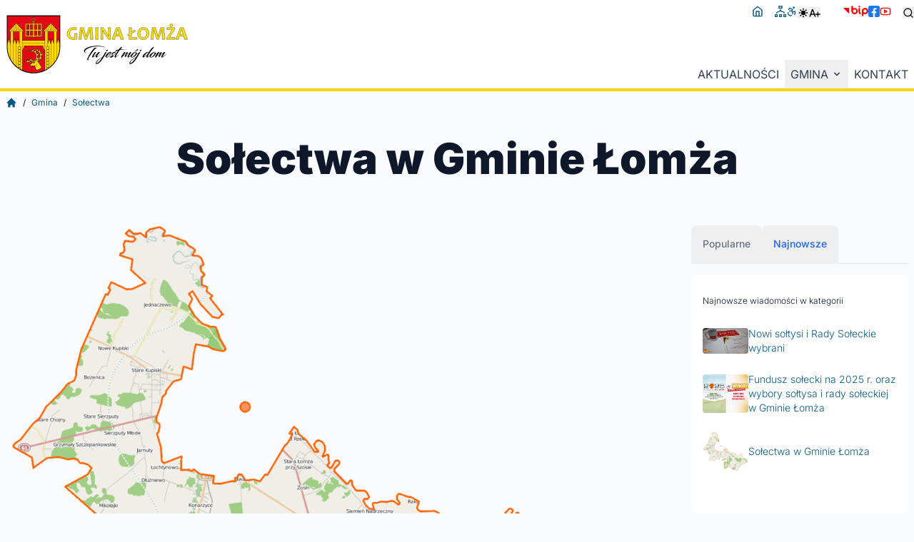

--- FILE ---
content_type: text/html; charset=UTF-8
request_url: https://gminalomza.pl/wiadomosc/http-gminalomza-dev-hi-pl-kategoria-solectwa
body_size: 20627
content:
<!DOCTYPE html>
<html lang="pl">
    <head>
        <meta charset="UTF-8">
        <title>  Sołectwa w Gminie Łomża
</title>
        <meta name="viewport" content="width=device-width, user-scalable=no, initial-scale=1.0, maximum-scale=1.0, minimum-scale=1.0">
        <link rel="manifest" href="/manifest.webmanifest">
        <link rel="icon" href="/favicon.ico" sizes="any">
        <link rel="icon" href="/icon.svg" type="image/svg+xml">
        <link rel="apple-touch-icon" href="/icon.svg">

                    <link rel="stylesheet" href="/build/786.f3e6c1e1.css" integrity="sha384-c63y84PXetWfIS3Ips/egSPzpaPvo5LhU8Zeo3ra1U5/pgoFYGt1VLjrBET5YLZd"><link rel="stylesheet" href="/build/app.400b950e.css" integrity="sha384-6xDEV7BLij5s02KDXfPJw+ooumwjbU+vejUeHdFh2yvSIu0H2GnjfhWYR6xMlQwB">
        
                      <script src="/build/runtime.53b76298.js" defer integrity="sha384-EoFqsdxcZXQPxceb076WECcuKDbQUFfhg9Vx3YjoPx8vZ97ZBbYQ5z+hna92Uaz/"></script><script src="/build/363.542aae94.js" defer integrity="sha384-Kbg9Z7rw0pg1GJ/kD/bWJj4EbXbGaBF98twAxN6xjinzuvVoT1Me9/X5w2qZEnTd"></script><script src="/build/app.0f614bdf.js" defer integrity="sha384-Vc8eD+5Dq3B3ucU4UILFTD4KG32p65chD2CwRuLd7hVZrh00Xgc5Q881ImVtejxi"></script>
        
      <script src="/build/345.bca9fc8e.js" defer integrity="sha384-7G2avdf5hXx6qwrZbP7mXyzNDOUgOzhMaVY5ZWmNR8MKIQI7p/EE/dNkJDeeXBnR"></script><script src="/build/803.a9c5f06b.js" defer integrity="sha384-U0SVzyukxJGvieBkiXhegPMfeYGKUZ0LGl8+Vpb8uzl5XCotRCYAecpcB9vIcLn/"></script><script src="/build/mapa.fa9a0906.js" defer integrity="sha384-C4IXAnxgnxHh2DWDmOthShFzcB3DJTH1Sn+b+qk7ihUrS2VwquLMMwd09SquhRXK"></script>
      </head>
    <body>

    <header class="naglowek">

    <div class="container mx-auto flex items-center justify-between border-b-4 border-zolty h-20 md:h-32">

        <div class="naglowek__lewo flex items-center justify-between h-20 md:h-auto lg:mr-8">
            <h1 class="naglowek__herb">
                <a href="/" class="group naglowek__link">

                    <svg xmlns="http://www.w3.org/2000/svg" id="HerbGminy" class="naglowek__img" viewBox="0 0 472.89 156.89"><defs><style>.cls-1{fill:#fee400}.cls-2{fill:none;stroke:#1a1a18;stroke-miterlimit:22.93;stroke-width:.71px}.cls-3{fill:currentColor}.cls-4{fill:#030304}.cls-4,.cls-5,.cls-6{fill-rule:evenodd}.cls-5{fill:#ffd600}.cls-6{fill:#e30a15}</style></defs><title>Gmina Łomża - Tu jest Twój dom</title><g id="Napisy"><path d="M184.63 65a39.51 39.51 0 0 1-9.42 1.45q-8.15 0-12.34-4.47a15.17 15.17 0 0 1-4.21-10.82 16.6 16.6 0 0 1 4.58-11.65q4.59-4.94 12.7-4.94a29.91 29.91 0 0 1 6.72.68l-.78 5.59a26.56 26.56 0 0 0-6.67-1q-5 0-7.46 3.06a11.6 11.6 0 0 0-2.46 7.49 12 12 0 0 0 2.76 7.88 9.28 9.28 0 0 0 7.61 3.37 20 20 0 0 0 3.12-.29 37.92 37.92 0 0 1-.35-5.16 38 38 0 0 0-.5-5.75h6.7q-.19 3.65-.19 7.34 0 2.69.19 7.22Z" class="cls-1"/><path d="M184.63 65a39.51 39.51 0 0 1-9.42 1.45q-8.15 0-12.34-4.47a15.17 15.17 0 0 1-4.21-10.82 16.6 16.6 0 0 1 4.58-11.65q4.59-4.94 12.7-4.94a29.91 29.91 0 0 1 6.72.68l-.78 5.59a26.56 26.56 0 0 0-6.67-1q-5 0-7.46 3.06a11.6 11.6 0 0 0-2.46 7.49 12 12 0 0 0 2.76 7.88 9.28 9.28 0 0 0 7.61 3.37 20 20 0 0 0 3.12-.29 37.92 37.92 0 0 1-.35-5.16 38 38 0 0 0-.5-5.75h6.7q-.19 3.65-.19 7.34 0 2.69.19 7.22Z" class="cls-2"/><path d="M226 65.8h-6.89q0-4-.49-13.58t-.53-11.91h-.35c-.16.94-.58 2.7-1.25 5.25s-2 6.32-3.83 11.3-2.8 8-2.8 8.94h-5.26q0-1.51-2.69-9t-3.51-10.53a59.74 59.74 0 0 1-1.33-6h-.35q0 3-.58 12.68t-.56 12.81h-6.25q0-.72 1.72-14.23T192.77 35h9.15q0 2.66 2.9 11.69t2.9 11.58h.36q0-2.56 3.3-11.6t3.3-11.67h9.09q0 4.91 1.1 17.48T226 65.8Z" class="cls-1"/><path d="M226 65.8h-6.89q0-4-.49-13.58t-.53-11.91h-.35c-.16.94-.58 2.7-1.25 5.25s-2 6.32-3.83 11.3-2.8 8-2.8 8.94h-5.26q0-1.51-2.69-9t-3.51-10.53a59.74 59.74 0 0 1-1.33-6h-.35q0 3-.58 12.68t-.56 12.81h-6.25q0-.72 1.72-14.23T192.77 35h9.15q0 2.66 2.9 11.69t2.9 11.58h.36q0-2.56 3.3-11.6t3.3-11.67h9.09q0 4.91 1.1 17.48T226 65.8Z" class="cls-2"/><path d="M239 65.8h-6.69q.3-7.34.3-16.12t-.3-14.7H239q-.3 6-.3 14.7-.03 8.93.3 16.12Z" class="cls-1"/><path d="M239 65.8h-6.69q.3-7.34.3-16.12t-.3-14.7H239q-.3 6-.3 14.7-.03 8.93.3 16.12Z" class="cls-2"/><path d="M271.19 65.8h-5.84q0-1-6.51-10.25-6.81-9.78-7.76-13.37h-.38a84.3 84.3 0 0 1 .59 9.37q0 5.85.33 14.25h-5.82q.36-7.34.35-16.12T245.8 35h7q0 1.26 5.84 10 6.22 9.3 7.15 12.62h.36a89.18 89.18 0 0 1-.57-9.47q0-6.41-.33-13.16h5.91c-.22 3.92-.33 8.81-.33 14.7s.17 11.31.36 16.11Z" class="cls-1"/><path d="M271.19 65.8h-5.84q0-1-6.51-10.25-6.81-9.78-7.76-13.37h-.38a84.3 84.3 0 0 1 .59 9.37q0 5.85.33 14.25h-5.82q.36-7.34.35-16.12T245.8 35h7q0 1.26 5.84 10 6.22 9.3 7.15 12.62h.36a89.18 89.18 0 0 1-.57-9.47q0-6.41-.33-13.16h5.91c-.22 3.92-.33 8.81-.33 14.7s.17 11.31.36 16.11Z" class="cls-2"/><path d="M304.89 65.8h-7.57q0-1.56-2.15-8.85h-10.94Q282 64.12 282 65.8h-7.13q0-.93 5.53-15.15T285.94 35h8.94q0 1.35 5 15.45t5.01 15.35ZM294 52.42q-4.05-12.21-4-13.2h-.38c0 .61-1.39 5-4.19 13.2Z" class="cls-1"/><path d="M304.89 65.8h-7.57q0-1.56-2.15-8.85h-10.94Q282 64.12 282 65.8h-7.13q0-.93 5.53-15.15T285.94 35h8.94q0 1.35 5 15.45t5.01 15.35ZM294 52.42q-4.05-12.21-4-13.2h-.38c0 .61-1.39 5-4.19 13.2Z" class="cls-2"/><path d="m338.94 60.64-.19 5.16h-19.66c.14-3.21.22-6.87.26-11l-2.3 1.71-1.94-3 4.26-2.7v-1.13q0-8.9-.28-14.7h6.65q-.24 4.53-.29 11.81l8.17-5.73 2.44 3.22-10.61 6.46c0 4.17-.12 7.59-.31 10.25q6.54.01 13.8-.35Z" class="cls-1"/><path d="m338.94 60.64-.19 5.16h-19.66c.14-3.21.22-6.87.26-11l-2.3 1.71-1.94-3 4.26-2.7v-1.13q0-8.9-.28-14.7h6.65q-.24 4.53-.29 11.81l8.17-5.73 2.44 3.22-10.61 6.46c0 4.17-.12 7.59-.31 10.25q6.54.01 13.8-.35Z" class="cls-2"/><path d="M371.14 49.82a17 17 0 0 1-4.45 12 14.44 14.44 0 0 1-11 4.78 13.91 13.91 0 0 1-10.46-4.39A15.47 15.47 0 0 1 341 51.1a17 17 0 0 1 4.45-12.05 14.44 14.44 0 0 1 11-4.78 13.92 13.92 0 0 1 10.46 4.38 15.45 15.45 0 0 1 4.23 11.17Zm-6.54.69a12.24 12.24 0 0 0-2.53-8 7.79 7.79 0 0 0-6.25-3.07 7.22 7.22 0 0 0-5.87 3.1 12.43 12.43 0 0 0-2.41 7.83 12.22 12.22 0 0 0 2.54 8 7.81 7.81 0 0 0 6.24 3.09 7.23 7.23 0 0 0 5.87-3.11 12.36 12.36 0 0 0 2.41-7.84Z" class="cls-1"/><path d="M371.14 49.82a17 17 0 0 1-4.45 12 14.44 14.44 0 0 1-11 4.78 13.91 13.91 0 0 1-10.46-4.39A15.47 15.47 0 0 1 341 51.1a17 17 0 0 1 4.45-12.05 14.44 14.44 0 0 1 11-4.78 13.92 13.92 0 0 1 10.46 4.38 15.45 15.45 0 0 1 4.23 11.17Zm-6.54.69a12.24 12.24 0 0 0-2.53-8 7.79 7.79 0 0 0-6.25-3.07 7.22 7.22 0 0 0-5.87 3.1 12.43 12.43 0 0 0-2.41 7.83 12.22 12.22 0 0 0 2.54 8 7.81 7.81 0 0 0 6.24 3.09 7.23 7.23 0 0 0 5.87-3.11 12.36 12.36 0 0 0 2.41-7.84Z" class="cls-2"/><path d="M412 65.8h-6.89q0-4-.49-13.58t-.52-11.91h-.36c-.16.94-.58 2.7-1.25 5.25s-2 6.32-3.83 11.3-2.8 8-2.8 8.94h-5.23q0-1.51-2.69-9t-3.51-10.51a59.74 59.74 0 0 1-1.33-6h-.35q0 3-.58 12.68t-.56 12.81h-6.25q0-.72 1.72-14.23T378.74 35h9.16q0 2.66 2.9 11.69t2.9 11.58h.36q0-2.56 3.3-11.6t3.3-11.67h9.09q0 4.91 1.1 17.48T412 65.8Z" class="cls-1"/><path d="M412 65.8h-6.89q0-4-.49-13.58t-.52-11.91h-.36c-.16.94-.58 2.7-1.25 5.25s-2 6.32-3.83 11.3-2.8 8-2.8 8.94h-5.23q0-1.51-2.69-9t-3.51-10.51a59.74 59.74 0 0 1-1.33-6h-.35q0 3-.58 12.68t-.56 12.81h-6.25q0-.72 1.72-14.23T378.74 35h9.16q0 2.66 2.9 11.69t2.9 11.58h.36q0-2.56 3.3-11.6t3.3-11.67h9.09q0 4.91 1.1 17.48T412 65.8Z" class="cls-2"/><path d="m438 60.45-.16 5.35h-21.17L417 61q2.57-3.42 7.64-11.32 5.49-8.57 5.49-9.63v-.38q-5.66 0-13.09.55l.15-5.19h20.25l-.33 4.9q-2.59 3.6-7.29 11.12-5.3 8.52-5.3 9.64V61q5 0 13.48-.55Zm-6.06-31.72a4 4 0 0 1-1.1 2.82 3.91 3.91 0 0 1-3.06 1.21 3.34 3.34 0 0 1-2.6-1 3.65 3.65 0 0 1-.93-2.51 4 4 0 0 1 1.1-2.8 4 4 0 0 1 3.09-1.18 3.27 3.27 0 0 1 2.59 1 3.59 3.59 0 0 1 .88 2.46Z" class="cls-1"/><path d="m438 60.45-.16 5.35h-21.17L417 61q2.57-3.42 7.64-11.32 5.49-8.57 5.49-9.63v-.38q-5.66 0-13.09.55l.15-5.19h20.25l-.33 4.9q-2.59 3.6-7.29 11.12-5.3 8.52-5.3 9.64V61q5 0 13.48-.55Zm-6.06-31.72a4 4 0 0 1-1.1 2.82 3.91 3.91 0 0 1-3.06 1.21 3.34 3.34 0 0 1-2.6-1 3.65 3.65 0 0 1-.93-2.51 4 4 0 0 1 1.1-2.8 4 4 0 0 1 3.09-1.18 3.27 3.27 0 0 1 2.59 1 3.59 3.59 0 0 1 .88 2.46Z" class="cls-2"/><path d="M470.08 65.8h-7.57q0-1.56-2.16-8.85h-10.93c-1.48 4.78-2.23 7.73-2.23 8.85h-7.12q0-.93 5.53-15.15T451.12 35h8.95q0 1.35 5 15.45t5.01 15.35Zm-10.93-13.38q-4-12.21-4-13.2h-.38c0 .61-1.4 5-4.19 13.2Z" class="cls-1"/><path d="M470.08 65.8h-7.57q0-1.56-2.16-8.85h-10.93c-1.48 4.78-2.23 7.73-2.23 8.85h-7.12q0-.93 5.53-15.15T451.12 35h8.95q0 1.35 5 15.45t5.01 15.35Zm-10.93-13.38q-4-12.21-4-13.2h-.38c0 .61-1.4 5-4.19 13.2Z" class="cls-2"/><path d="M240.23 84.08h-2.13c-19 0-32.52 8-33.1 12.9-.3 2.35 3.67 3.64 4 3.78h-.14c-2.46 0-6.65-1.18-6.58-4.41.22-7.94 17.16-13.78 34-13.78h2.39c7.76.26 15.33 2.2 18.15 3.75.52.25.22.47-.18.33a60.85 60.85 0 0 0-16.41-2.57Zm-15.61 9.48a45.89 45.89 0 0 1 4.15-4.63c1.06-1 1.91-1.66 2.57-1.66a3.42 3.42 0 0 1 3.2 2.58 1.1 1.1 0 0 0-.88-.44c-.85 0-2.47 1.32-4.52 3.74-6.25 7.43-16.57 23.19-16.28 25.61a5.58 5.58 0 0 0 2.79-1.06c-.07.7-2.61 2.53-3.6 2.57-.62 0-1.28-.37-1.36-1.4-.26-3.49 7.61-17.23 13.93-25.31ZM236.37 103.74c-3.71 3.78-8.63 9.07-10.84 9.51h-.29a2.28 2.28 0 0 1-1.73-1.87c0-1.58 2-5.29 4.12-8.2a24.62 24.62 0 0 1 3.74-4.29.76.76 0 0 1 .52-.23 3.09 3.09 0 0 1 2.31 2.39c0 .15-.14 0-.48-.07-.55-.07-2.09 1.84-3.34 3.45-1.87 2.47-3.71 5.66-3.71 6.73 1.76-.74 5.51-4 7.27-5.73 1.92-1.88 4.63-5.07 6.73-6.69a.79.79 0 0 1 .51-.19 3 3 0 0 1 2.28 2.36c0 .14-.11 0-.44-.08a2.36 2.36 0 0 0-1.21.85c-.55.59-1.58 1.91-2.79 3.52-1.84 2.47-3.2 5.08-3.2 6.1 2.31-.69 7.53-5.69 9.77-7.82.22-.19.41.11.3.22-3.2 3.49-9.19 9.63-11.39 9.63a1 1 0 0 1-.59-.23 2.5 2.5 0 0 1-1.32-1.8 7 7 0 0 1 .4-1.58 24.5 24.5 0 0 1 3.38-5.98ZM254.74 110c.8-.29 1.61-.59 2.46-.84.59-.19 1.17-.08.66.11-1.25.47-2.39 1-3.53 1.47-4.63 8.19-10.58 17.45-17.71 19.32a4.56 4.56 0 0 1-1.21.15c-1.36 0-2.5-.62-2.5-2.2a4.19 4.19 0 0 1 .26-1.4c1.54-4.67 8.67-10.62 17.05-14.66.77-1.25 1.43-2.5 2.16-3.75 2.21-3.82 4.05-7 5-8.27.3-.36.85-1 1.43-1 .85-.11 2.36 1.5 2.36 2.42 0 .15-.11 0-.41-.07s-.77.25-1.25.84a60.69 60.69 0 0 0-3.86 6.36c-.33.52-.58.99-.91 1.52Zm-5.15 3.09c-6.69 3.53-11.72 7.71-14.33 12.49a3.58 3.58 0 0 0-.51 1.58c0 .55.33.74.81.74a4.11 4.11 0 0 0 1.72-.52c4.3-2.33 8.6-8.25 12.31-14.31ZM264.07 94c.33.37.55.92.44.92a1.23 1.23 0 0 0-.81 0 11.42 11.42 0 0 0-2.7 2.42c-.52.66-1.29-.11-1.33-.77 0-1.07 1.36-3.45 2.35-3.75.76-.11 1.57.63 2.05 1.18ZM261 111c0 .44.29.7 1.1.7 2.68 0 9.41-5.11 13.12-8.19.11-.08.36.11.25.22-2.75 2.57-10.06 9.59-14.95 9.59a3 3 0 0 1-2.61-2.32 6.85 6.85 0 0 1 .51-2.42 18.37 18.37 0 0 1 5.08-6.36c3-2.54 6.32-3.68 7.9-3.68.55 0 2.24.85 2.24 1.88 0 2.28-7.06 7.57-11.17 7.68A6.17 6.17 0 0 0 261 111Zm1.94-3.64c3.2-.36 9.3-6.32 9.52-7.71-4.06 1.35-8.28 5.78-9.46 7.72Z" class="cls-3"/><path d="M276.15 105.1c-.15.62.74 1.21 1.1 1.54a32.59 32.59 0 0 1 11.06-4.12c.08 0 .22.08.22.19.33.11-6.94 2-10.95 4.41.48.36 1.4 1.43 1.29 2.2-.51 2.39-5.36 4.34-7.75 4.34-.81 0-1.21-.66-1.4-1.47.11-1.58 5.51-4.67 6.8-5.18-.41-.52-2.57-1.84-2.24-3.46.59-2.79 5.88-5.55 9.11-5.55 1 0 1.51 1.69 1.4 2.76 0 .51-2.35 2.72-3.35 2.72 0 0-.11-.15-.07-.15s2.57-2.57 2.65-3.31c-1.7-.14-7.39 3.35-7.87 5.08Zm-5.47 6.68c1.43-.4 6-2.75 6-4.15a35.17 35.17 0 0 0-6 4.15Z" class="cls-3"/><path d="M297.17 86.8a2.79 2.79 0 0 1 1.36-.74c2.05-.11 3.52 2 2.83 1.62-1.18-.55-3.35 2.39-5 4.48a84.27 84.27 0 0 1 18.93 1.1c.29.08.44.15 0 .11a87.48 87.48 0 0 0-20.14.33c-1.36 1.69-2.57 3.53-4 5.7-3.2 4.85-5.95 9.52-6.83 11.87 1.58.18 7.68-5.81 9.84-7.79.22-.19.37.11.26.22-1.8 2.06-8.19 8.74-10.4 9.55a1.25 1.25 0 0 1-1.17-.15 3.91 3.91 0 0 1-1.33-1.46 1 1 0 0 1-.11-.56c0-1.1 1.66-4.7 6.18-11.68 1-1.51 2.06-3.12 3.41-4.92-3.49.69-5.65 2.46-4.7 3a2.26 2.26 0 0 1-2-1.87c-.14-1.66 3.9-2.69 8-3.16 2.92-3.74 3.95-4.92 4.87-5.65Z" class="cls-3"/><path d="M315.09 111.23c0-2.09 4-8.23 5.92-10-6.69 4.63-10.51 11-11.54 11a2.64 2.64 0 0 1-1.69-1.91c0-1.39 2.83-6.68 5.29-8.93a46 46 0 0 0-9.81 8.71c-.62.7-1 1.18-1.28 1.51-1 1.21-1.22 2-.67 2.2-1.1.26-2.05-.88-2.35-1.91-.07-.25.08-1.25 1-2.94a53.52 53.52 0 0 1 5.81-8.74 10.66 10.66 0 0 1 1.43-1.47.72.72 0 0 1 .48-.19 3 3 0 0 1 2.31 2.36c0 .14-.14 0-.44-.08s-.77.33-1.25.92a83.8 83.8 0 0 0-5.66 8c2.36-3.09 10.36-10.25 11.87-10.58a.41.41 0 0 1 .22 0c.73 0 1.94 1.84 1.58 2.21-1.88 2-5.18 7.27-5.18 8.56 3.45-4.37 10.43-11.17 12-11.17.81 0 2 2 1.55 2.39-.92.73-6.65 8.7-6.65 10.32 2.38-.55 7.75-5.73 10.1-8 .26-.19.44.11.33.22-3.2 3.49-9.26 9.63-11.43 9.63-.87-.01-1.94-1.41-1.94-2.11Z" class="cls-3"/><path d="M338.57 99.18c-6.65 0-14.33 12.38-12.27 13.26s7.31-5 9.77-8.78a3.6 3.6 0 0 1-.41-1.8 3.54 3.54 0 0 1 1.69-1.5 1.13 1.13 0 0 1 .85.36 3.19 3.19 0 0 0 3.05 1.88c2.46-.22 3.82-1.66 4.23-1.62a6.65 6.65 0 0 1-3.46 2.31 7.2 7.2 0 0 1-2.17.34 3.31 3.31 0 0 1-1.1-.15c-1 4.89-8.6 10.18-12.49 10a3 3 0 0 1-2.79-2.91c0-6 8-12 13.85-12a3.22 3.22 0 0 1 2.24.63c.18.11.07.11-.07.11-.37-.06-.67-.13-.92-.13Zm1.32-8.12c.81 0 2.61.84 2.61 1.54 0 1.33-4.19 4.12-8.78 4.12-1.44 0-1.8-.44-1.62-.44 3.86 0 7.75-3.35 7.75-4.74 0-.37-.22-.48.04-.48Z" class="cls-3"/><path d="M341.94 110c.81-.29 1.62-.59 2.47-.84.58-.19 1.17-.08.66.11-1.25.47-2.39 1-3.53 1.47-4.63 8.19-10.58 17.45-17.71 19.32a4.56 4.56 0 0 1-1.21.15c-1.36 0-2.5-.62-2.5-2.2a4.19 4.19 0 0 1 .26-1.4c1.54-4.67 8.67-10.62 17.05-14.66.77-1.25 1.43-2.5 2.16-3.75 2.21-3.82 4.05-7 5-8.27.29-.36.85-1 1.43-1 .85-.11 2.35 1.5 2.35 2.42 0 .15-.11 0-.4-.07s-.77.25-1.25.84a60.69 60.69 0 0 0-3.86 6.36c-.33.52-.58.99-.92 1.52Zm-5.14 3.09c-6.69 3.53-11.72 7.71-14.33 12.49a3.58 3.58 0 0 0-.51 1.58c0 .55.33.74.81.74a4.11 4.11 0 0 0 1.72-.52c4.3-2.33 8.6-8.25 12.31-14.31ZM351.28 94c.33.37.55.92.44.92a1.23 1.23 0 0 0-.81 0 11.65 11.65 0 0 0-2.76 2.39c-.51.66-1.28-.11-1.32-.77 0-1.07 1.36-3.45 2.35-3.75.82-.08 1.62.66 2.1 1.21ZM370.31 99.18c2.27-3.53 4.55-6.58 6.35-9a24.09 24.09 0 0 1 3-3.34 2.79 2.79 0 0 1 1.36-.74c2.06-.11 3.53 2 2.87 1.62-1.25-.59-3.71 2.86-5.26 4.85s-3.12 4.19-4.92 6.87c-3.23 4.85-6.17 9.7-7.09 12 1.95-.14 8.41-6.43 10-7.93.22-.19.4.11.29.22-1.76 2-8.34 8.89-10.43 9.55a1.49 1.49 0 0 1-1.21-.15 2.6 2.6 0 0 1-1.4-1.91c0-.73.81-2.64 2.61-6-1.29 1-8.86 8.09-10.77 8.09-.66 0-1.83-1.66-1.83-2.5 0-2 3.3-6.69 7.2-9.23 2.83-1.87 5.32-3 7.53-3a2.18 2.18 0 0 1 1.7.6Zm-.33.51a2.91 2.91 0 0 0-1.55 0c-1.54.41-4 2.28-6 4.27-3.3 3.12-5.77 7-5.47 7.16s6.32-3.82 10.62-7.57Z" class="cls-3"/><path d="M387.54 99.18c-6.65 0-14.33 12.38-12.28 13.26s7.31-5 9.78-8.78a3.5 3.5 0 0 1-.41-1.8 3.54 3.54 0 0 1 1.69-1.5 1.15 1.15 0 0 1 .85.36 3.19 3.19 0 0 0 3.05 1.88c2.46-.22 3.82-1.66 4.22-1.62a6.57 6.57 0 0 1-3.45 2.31 7.2 7.2 0 0 1-2.17.34 3.27 3.27 0 0 1-1.1-.15c-1 4.89-8.6 10.18-12.49 10a3 3 0 0 1-2.8-2.91c0-6 8.05-12 13.86-12a3.22 3.22 0 0 1 2.24.63c.18.11.07.11-.08.11-.36-.06-.66-.13-.91-.13Z" class="cls-3"/><path d="M402.74 111.23c0-2.09 4-8.23 5.92-10-6.69 4.63-10.51 11-11.54 11a2.64 2.64 0 0 1-1.69-1.91c0-1.39 2.83-6.68 5.29-8.93a46 46 0 0 0-9.81 8.71c-.62.7-1 1.18-1.28 1.51-1 1.21-1.22 2-.67 2.2-1.1.26-2-.88-2.35-1.91-.07-.25.08-1.25 1-2.94a53.52 53.52 0 0 1 5.81-8.74 10.66 10.66 0 0 1 1.43-1.47.72.72 0 0 1 .48-.19 3 3 0 0 1 2.31 2.36c0 .14-.14 0-.44-.08s-.77.33-1.25.92a83.8 83.8 0 0 0-5.66 8c2.36-3.13 10.29-10.29 11.83-10.62a.47.47 0 0 1 .23 0c.73 0 1.94 1.84 1.58 2.21-1.88 2-5.19 7.27-5.19 8.56 3.46-4.37 10.44-11.17 12-11.17.81 0 2 2 1.55 2.39-.92.73-6.65 8.7-6.65 10.32 2.38-.55 7.75-5.73 10.1-8 .26-.19.44.11.33.22-3.2 3.49-9.26 9.63-11.43 9.63-.83.03-1.9-1.37-1.9-2.07Z" class="cls-3"/></g><g id="Herb"><path id="path10" d="M141.07 85.76c0 37.93-31.06 68.86-69.14 68.86S2.78 123.69 2.78 85.76V3h138.29v82.76Z" class="cls-4"/><path id="path12" d="M42.92 82.51h5.73l-5.71 12.33V82.51Zm65.78 57a3.63 3.63 0 0 0-3.63 3.61 3.86 3.86 0 0 0 .09.84 66.34 66.34 0 0 0 5.77-3.68 3.63 3.63 0 0 0-2.23-.81Zm-7.63-70.8V75h-58.2v-6.33Zm0 6.94v6.32H42.85v-6.38Zm0 6.9h-5.79l5.77 12.31V82.53ZM27.38 23.43l19 21H8.41Zm89.21 0-19 21h37.92Zm-7.89 108.2a3.62 3.62 0 1 0 3.63 3.61 3.63 3.63 0 0 0-3.63-3.61Zm0-7.89a3.6 3.6 0 1 0 3.64 3.6 3.63 3.63 0 0 0-3.66-3.6Zm0-7.64a3.48 3.48 0 1 0 3.63 3.48 3.56 3.56 0 0 0-3.66-3.48Zm0-7.77a3.56 3.56 0 1 0 3.63 3.56 3.6 3.6 0 0 0-3.64-3.56Zm0-7.86a3.6 3.6 0 1 0 3.63 3.6 3.62 3.62 0 0 0-3.63-3.6Zm0-7.86a3.6 3.6 0 1 0 3.63 3.59 3.62 3.62 0 0 0-3.63-3.59Zm0-7.93a3.62 3.62 0 1 0 3.63 3.62 3.63 3.63 0 0 0-3.63-3.62ZM108.41 45h-6.73v100.8c1-.48 1.94-1 2.89-1.52a4.19 4.19 0 0 1 2.42-5.05 4 4 0 0 1-2.57-4 4.13 4.13 0 0 1 2.58-3.93 4.24 4.24 0 0 1-2.58-3.94 4.12 4.12 0 0 1 2.58-3.96 4 4 0 0 1-2.63-3.72 4.08 4.08 0 0 1 2.63-3.88 4.24 4.24 0 0 1-2.58-3.88A4.08 4.08 0 0 1 107 108a4.31 4.31 0 0 1 0-7.88 4.32 4.32 0 0 1 0-7.91 4.25 4.25 0 0 1-2.51-4.72 4.18 4.18 0 0 1 3.88-3.5V44.92Zm.59 39a4.29 4.29 0 0 1 1.37 8.21 4.21 4.21 0 0 1 2.58 4 4.12 4.12 0 0 1-2.57 3.95 4.3 4.3 0 0 1 2.57 4 4 4 0 0 1-2.57 3.94 4.23 4.23 0 0 1 2.53 4.55 4.32 4.32 0 0 1-2.54 3.21 4 4 0 0 1 2.6 3.7 4 4 0 0 1-2.59 3.9 4.33 4.33 0 0 1 2.57 4 4.13 4.13 0 0 1-2.58 3.93 4.26 4.26 0 0 1 2.56 4.32 4.34 4.34 0 0 1-2.55 3.58 4 4 0 0 1 1.11.65c1.65-1.2 3.25-2.48 4.78-3.83V78.05l-3.59-12.48c0-.08-.08-.07-.12 0L109 77.79V84Zm15.15 43.79V77.88l-3.55-12.43c0-.09-.09-.07-.11 0l-3.58 12.43v57.54a68.42 68.42 0 0 0 7.23-7.61ZM124.8 45v82a67.47 67.47 0 0 0 6.69-10.29V44.92Zm14.41 32.3-3.44-11.86-3.65 12.46v37.58a66.51 66.51 0 0 0 7.07-29.9ZM35.28 139.47a3.63 3.63 0 0 1 3.63 3.61 3.37 3.37 0 0 1-.12.9 64.73 64.73 0 0 1-5.8-3.7 3.59 3.59 0 0 1 2.29-.81Zm0-7.84a3.62 3.62 0 1 1-3.63 3.61 3.63 3.63 0 0 1 3.63-3.61Zm0-7.89a3.6 3.6 0 1 1-3.63 3.6 3.62 3.62 0 0 1 3.63-3.6Zm0-7.64a3.48 3.48 0 1 1-3.63 3.48 3.56 3.56 0 0 1 3.65-3.48Zm0-7.77a3.56 3.56 0 1 1-3.63 3.56 3.6 3.6 0 0 1 3.64-3.56Zm0-7.86a3.6 3.6 0 1 1-3.63 3.6 3.62 3.62 0 0 1 3.63-3.6Zm0-7.86a3.6 3.6 0 1 1-3.63 3.59 3.62 3.62 0 0 1 3.62-3.59Zm0-7.93a3.62 3.62 0 1 1-3.63 3.62 3.63 3.63 0 0 1 3.62-3.62ZM35.56 45h6.73v100.86c-1-.48-2-1-2.91-1.52a4.05 4.05 0 0 0 .1-2.1 4.12 4.12 0 0 0-2.49-3 4 4 0 0 0 2.56-4 4.13 4.13 0 0 0-2.55-3.95 4.21 4.21 0 0 0 2.58-3.94A4.11 4.11 0 0 0 37 123.4a4 4 0 0 0 2.62-3.72A4.06 4.06 0 0 0 37 115.8a4.21 4.21 0 0 0 2.58-3.88A4.09 4.09 0 0 0 37 108a4.31 4.31 0 0 0 0-7.88 4.33 4.33 0 0 0 0-7.91 4.25 4.25 0 0 0 2.51-4.72A4.18 4.18 0 0 0 35.58 84V44.93ZM35 84a4.29 4.29 0 0 0-1.37 8.21 4.21 4.21 0 0 0-2.58 4 4.12 4.12 0 0 0 2.56 3.95 4.31 4.31 0 0 0-2.56 4 4 4 0 0 0 2.53 3.84 4.24 4.24 0 0 0-2.53 4.55 4.33 4.33 0 0 0 2.55 3.21 4 4 0 0 0-2.61 3.7 4 4 0 0 0 2.59 3.9 4.32 4.32 0 0 0-2.56 4 4.12 4.12 0 0 0 2.58 3.93 4.25 4.25 0 0 0-2.6 4.3 4.36 4.36 0 0 0 2.55 3.58 4 4 0 0 0-1.16.7 68.827 68.827 0 0 1-4.72-3.76V77.93l3.6-12.48c0-.08.08-.07.11 0l3.56 12.34L35 84Zm-15.19 44V77.88l3.56-12.43c0-.09.09-.07.12 0l3.57 12.43v57.65a66.39 66.39 0 0 1-7.25-7.53Zm-.63-83v82.23A66.63 66.63 0 0 1 12.49 117V45ZM4.64 77.68 8.2 65.39l3.65 12.51v37.84a66.53 66.53 0 0 1-7.2-30.16v-7.9Z" class="cls-5"/><path id="path14" d="M139.21 75 136 64.09c-.23-.82-.3-.92-.57 0l-3.32 11.47V45h4.57l-20.06-22.38-20.16 22.31h4.6v23.13H42.91V44.95h4.58L27.38 22.64 7.23 44.93h4.61v30.63L8.39 63.72c-.13-.44-.21-.38-.35 0l-3.4 11.6V4.91h134.57V75Zm-89.87 7.51h45.27L101 96.39v49.7a67.23 67.23 0 0 1-58.12 0v-49.7l6.42-13.88Z" class="cls-6"/><path id="path16" d="M73.78 20.59v3.46h19.88a.26.26 0 0 1 .28.3v34.37a.34.34 0 0 1-.35.38H73.8v1.76c-.45.48-.84 1-1.72 1a2.12 2.12 0 0 1-1.68-1.06v-1.7H50.56a.32.32 0 0 1-.33-.36V24.36a.29.29 0 0 1 .31-.28h19.8v-3.46a5.46 5.46 0 0 1-3.82-5.9 5.35 5.35 0 0 1 5-4.81 5.49 5.49 0 0 1 2.26 10.7Z" class="cls-4"/><path id="path18" d="M93.22 24.75v33.67H73.43c-.26 0-.35.13-.35.26v1.74c0 .17-.26.34-.39.44a.83.83 0 0 1-.73.24c-.27-.06-.81-.37-.88-.65V58.7a.3.3 0 0 0-.3-.28H50.93V24.77h19.89c.09-.07.16-.18.26-.25v-4.3c-.15-.28-.45-.34-.71-.44A4.82 4.82 0 0 1 67.25 15a4.85 4.85 0 0 1 9.64-.19 4.75 4.75 0 0 1-3.11 4.93 1.19 1.19 0 0 0-.7.44v3.18a4.6 4.6 0 0 0 0 1.05c0 .13.2.18.26.3h19.88Z" class="cls-5"/><path id="path20" d="M87.78 91.38a9.08 9.08 0 0 1 1.45 2.49 15.54 15.54 0 0 1 .77 4.59 20.28 20.28 0 0 0 .21 2.92 3.15 3.15 0 0 0 1.08 2.14c.72.55 1.4.46 2.38-.19a30.7 30.7 0 0 1 4-2.41c.27-.13.53-.3.73 0a4.92 4.92 0 0 1-.27 1.24 7.28 7.28 0 0 1-2.54 3.42c-.71.59-1.34 1-1.87 1.57a10.22 10.22 0 0 0-2.33 3.44A4.42 4.42 0 0 0 91 112a1.45 1.45 0 0 0 .64 1.19 22.24 22.24 0 0 0 4 1.84c.85.34.58.59-.2 1a13 13 0 0 1-3.07.95 8.77 8.77 0 0 0-3.72 1.62c-.4.27-.75.64-1.13 1a6.73 6.73 0 0 1-1.93 1.24 5.44 5.44 0 0 1-2.17 3 11.26 11.26 0 0 1 2 2.06c1.53 2.23 2.76 4.64 4.07 7a68.72 68.72 0 0 0 4 6 16.39 16.39 0 0 1-2.21 2.57 24.62 24.62 0 0 1-9.15 4.72c-.94.24-1.86.5-2.84.69a64.55 64.55 0 0 1-4.36-11.46c-.84.09-1.84.1-2.69.14a13.31 13.31 0 0 1-2.19 0l-1-.2c-.5-.07-.41-.1-.72.3s-.58.76-.86 1.07a2.29 2.29 0 0 1-1.84.72c-.63 0-.83-.36-1.23-.58a3.39 3.39 0 0 0-.67-.29 2.44 2.44 0 0 1-.26-.06 2.69 2.69 0 0 1-1-1.07 4.86 4.86 0 0 1-.05-.56 4.37 4.37 0 0 0-.06-.56c-.06-.19-.3-.2-.4-.35a3.85 3.85 0 0 1-.18-.9 1.29 1.29 0 0 1 .07-.82 4.4 4.4 0 0 1 .57-.65 1.84 1.84 0 0 1 .72-.6c.28-.08.59 0 .84-.07a1.72 1.72 0 0 0 .37-.25 26.53 26.53 0 0 0 4.65-4.48 21.63 21.63 0 0 1-5.78.6 8.9 8.9 0 0 1-2.61-.51 16.14 16.14 0 0 0-3.4-.77 26 26 0 0 0-4.49-.28 10.79 10.79 0 0 1-2.05-.06 8.14 8.14 0 0 1-4.36-1.76c-.7-.58-.62-.8.31-.75a21.06 21.06 0 0 1 3.08.42 8.64 8.64 0 0 0 2.6.22 3.28 3.28 0 0 0 2.4-.85 2 2 0 0 0 .19-2.47 7.18 7.18 0 0 1-.92-1.91c-.26-1.07.68-.54 1.3-.38s1.1.28 1.63.44a18.31 18.31 0 0 0 3.47.85 2.75 2.75 0 0 0 2.69-1 1.91 1.91 0 0 0 .24-1.62c-.15-.65-.54-1.09-.73-1.83a1 1 0 0 1 .36-1.22c.84 1.09 1.56 2.32 2.39 3.44a12 12 0 0 0 2.93 2.89 13 13 0 0 0 4.7 1.89 13.58 13.58 0 0 0 4.21-4.29 15.52 15.52 0 0 0 1.9-6.47 14.12 14.12 0 0 0-4.89-11 13.85 13.85 0 0 0-5.61-2.72 24.64 24.64 0 0 0-5.32-.64c-.94 0-1.84.08-2.77.12a13.47 13.47 0 0 1-4.34-.35 3.53 3.53 0 0 1 1.66-1.31c2.22-1.1 4.72-1 7.31-.82a13.64 13.64 0 0 0 1.69 0c.41 0 1.39 0 1.35-.6v-.62c0-.21-.17-.14-.16-.22a.41.41 0 0 1 .12-.18 7.7 7.7 0 0 1 .41-2.5c0-.14.22-.1.3 0a9.05 9.05 0 0 1 1.31 1.66 7.94 7.94 0 0 1 2-.31c2.51-.11 5 .81 7.39.87.18 0 .65.06.65-.2a7.8 7.8 0 0 1 .84-3.6.15.15 0 0 1 .25 0 11.92 11.92 0 0 1 2 3.88 10.39 10.39 0 0 0 .6 2 2.16 2.16 0 0 0 .74.79 5.54 5.54 0 0 0 1.62.69c.82.21 1-.36 1.09-1.07.19-1.08.37-2.16.56-3.25Z" class="cls-4"/><path id="path22" d="M67.3 135.14c.13 0 .28 0 .3.15s-.81 1-1 1.13a1.48 1.48 0 0 1-1.37.17.48.48 0 0 1 0-.82 4.11 4.11 0 0 1 2.07-.63Zm1.56-44c.3.1.45.45.53.62l-.58.26a3.66 3.66 0 0 1 0-.88Zm0 2a12.28 12.28 0 0 0 1.69.44 6.89 6.89 0 0 1 .57 1.29 3.77 3.77 0 0 0 1.8 1.89c.27.11.57.2.86.29a2.31 2.31 0 0 0 1.75 0c1-.37.82-1.74.88-2.74.18 0 .33.09.53.1a14.69 14.69 0 0 1 1.36 4.09 26 26 0 0 0 .71 3 6.09 6.09 0 0 0 1 2.08 2.53 2.53 0 0 0 1.85.8 2.33 2.33 0 0 0 1.53-.6c1.1-.93 2.18-1.92 3.25-2.68.1.18.22.42.32.59-.34.49-.9 1.51-1.24 2a10.4 10.4 0 0 1-1.04 1.31 15.59 15.59 0 0 0-1.84 2.18 11 11 0 0 0-.84 1.72 8.89 8.89 0 0 0-.64 2.68 1.89 1.89 0 0 0 1 2.06c1.22.63 2.82.8 4.05 1.3a6.13 6.13 0 0 1-1.86 1c-.58.22-1.26.33-1.84.5-3 .88-4.81 2.88-6.44 5.12a8 8 0 0 1-2.28.1 25.08 25.08 0 0 0 2-1.72 12.88 12.88 0 0 0 2.76-4.46 14 14 0 0 0 .83-7.32 14.85 14.85 0 0 0-5.91-9.57 16.64 16.64 0 0 0-7-2.49 22.21 22.21 0 0 0-3.46-.27c-1.15 0-2.29.1-3.44.14a14.47 14.47 0 0 1-2.28-.14A7.6 7.6 0 0 1 61 94.71a29 29 0 0 1 4 0 18.16 18.16 0 0 0 2.34 0c.62-.08 1.31-.25 1.5-.62a2.16 2.16 0 0 0 0-1Zm19.37.13a5.79 5.79 0 0 1 .86 2.47c.38 2.13.33 3.86.49 5.39a3.8 3.8 0 0 0 1.63 3.11 2.37 2.37 0 0 0 2.14 0c.41-.18 1.19-.75 1.79-1.12a15.72 15.72 0 0 1 2.38-1.39c-.13 1.61-2.32 3.27-3.5 4.24a10 10 0 0 0-2.68 3.12 8.15 8.15 0 0 0-.91 2.25 2.35 2.35 0 0 0 .56 2.17c.9.85 2.78 1.36 3.93 2a8.44 8.44 0 0 1-2.94.87 10 10 0 0 0-3.98 1.76c-.31.24-1.89 1.68-2.23 1.64a6.63 6.63 0 0 1 .72-2.07 11 11 0 0 1 .9-1.23c.09-.12.29-.29.3-.4 0-.45-.67-.21-.93-.27a14.18 14.18 0 0 0 2.14-5.47 14.63 14.63 0 0 0-.25-6.22 14.27 14.27 0 0 0-3.63-6.27 17.32 17.32 0 0 0-7.3-3.85 28.28 28.28 0 0 0-5.06-.81 13.71 13.71 0 0 1-3.29-.6c1.22-.72 3.39-.63 4.78-.47 1 .12 2 .34 3 .5a10.93 10.93 0 0 0 2.61.23c.56 0 1-.21 1-.82v-.6a9.1 9.1 0 0 1 .35-1.84 8.55 8.55 0 0 1 1.26 2.53 11 11 0 0 1 .39 1.39 3.23 3.23 0 0 0 1.58 2.17c.81.46 2.3 1.2 3 .29.53-.66.43-1.86.77-2.69ZM55.5 119.64a17.94 17.94 0 0 0 4.84 3.93 13.12 13.12 0 0 0 5 1.14 9.34 9.34 0 0 0 4.44-.85c.25 0 1.15.26 1.59.28a8.71 8.71 0 0 0-1.07.91 17.7 17.7 0 0 1-6.76 1.13 9 9 0 0 1-2.56-.44 16.45 16.45 0 0 0-2.36-.63c-1.09-.19-2.31-.31-3.64-.42s-2.15 0-3 0a10.89 10.89 0 0 1-3.24-.56c-.18-.06-1.07-.4-1.1-.63.81.07 1.6.17 2.4.32a9.36 9.36 0 0 0 1.9.21 7.14 7.14 0 0 0 2.42-.43 2.61 2.61 0 0 0 1.45-1.6 2.38 2.38 0 0 0-.32-2.25c0-.07 0-.1.07-.06Zm8.38-3.83c.35.48.65 1 1 1.48a13.2 13.2 0 0 0 2.86 2.87 12.76 12.76 0 0 0 6 2.16 9.26 9.26 0 0 0 2 0 1.71 1.71 0 0 1-.28.45 7.66 7.66 0 0 0-3.14.83 13.13 13.13 0 0 1-3.39-.71c-.5-.19-.94-.45-1.41-.64a23.2 23.2 0 0 0-5-1.51c-.91-.17-1.63-.26-2.37-.36a12.12 12.12 0 0 1-3.14-.88 3.36 3.36 0 0 1-1.47-1 4.22 4.22 0 0 1 1.16.25 20.9 20.9 0 0 0 3.09.87c1.48.31 3.33.12 4.07-1.71a2.09 2.09 0 0 0 .09-1.57 1.63 1.63 0 0 1-.15-.44c0-.08 0-.08.05-.07Zm15.77 8.33c.07.09.22.06.31 0 .78 0 1.62 0 2.36-.12 2 .72 4.24 5 4.83 6s1.1 2.06 1.67 3.08c.28.51.58 1 .89 1.49.93 1.45 1.93 2.8 2.9 4.27a14.78 14.78 0 0 1-5.5 4.51 28.29 28.29 0 0 1-7.39 2.62c-1.15-1.69-3.9-9.42-4.13-10.89a7.72 7.72 0 0 0 3.58-1.6 3.35 3.35 0 0 0 .93-2.5 4.68 4.68 0 0 0-.42-1.75 1.48 1.48 0 0 0-.19-.35c-.09.1 0 .24 0 .35v1.14a3.36 3.36 0 0 1-.88 2.67 5.93 5.93 0 0 1-2.74 1.34 16 16 0 0 1-1.75.28c-.77.06-1.64.06-2.41.14-1.44.14-2.78-.56-4.29-.32-.3.05-.61.16-.91.23a7.29 7.29 0 0 0-1.67.58l-.35.21a.86.86 0 0 1-.65.23.81.81 0 0 1-.4-.24 1.35 1.35 0 0 1-.34-1.2c.28-.74 1.36-.33 1.76-.81a.71.71 0 0 0 .14-.5c0-.16-.6-.32-.76-.37s-.64-.23-.86 0c0 .34.11.78-.1 1-.68.18-.85-.29-.83-1 .36-.55.81-1.27 1.76-1a29.57 29.57 0 0 0 5.15-4.63c1.56-1.56 3.22-3.24 6.11-3.58a2.47 2.47 0 0 0 .47 0c.16 0 .33-.45.44-.62a18.21 18.21 0 0 1 3.39-3.91 10.41 10.41 0 0 1 2.65-1.53 11.65 11.65 0 0 1 3.43-.74c.11 0 .26 0 .3.07s-.21.43-.3.58c-.79 1.25-.89 3.23-1.64 4.46s-2.09 1.91-3.84 2.27h-.39c-.1 0-.25 0-.33.09Z" class="cls-5"/><path id="path24" d="M76.22 126.69c-.17.37-.89.21-1.28.36a2.09 2.09 0 0 1-.23.62 2.13 2.13 0 0 1-1.33.67 1.77 1.77 0 0 1-1.83-1.09 2.43 2.43 0 0 1-.6.23 1.22 1.22 0 0 1-.68 0c0-.13.13-.17.21-.23a4.76 4.76 0 0 0 .7-.59c.58-.6.92-1.49 2.2-1.3a2.23 2.23 0 0 1 .79.21 4 4 0 0 1 .37.42 2 2 0 0 0 .4.37 6.73 6.73 0 0 0 1.28.3Zm8.54-8.79a5.52 5.52 0 0 1-.33 1.09 3.19 3.19 0 0 1-2.2 2.18.86.86 0 0 1 .19-.44l.28-.38a2.25 2.25 0 0 0 .5-.83c0-.09 0-.26-.07-.32a3.91 3.91 0 0 0-1.3.5 13.83 13.83 0 0 0-2.18 1.37c-.26.19-.52.36-.79.54-.08 0-.15.16-.27.14 1.19-2.15 3.48-3.19 6.17-3.85Z" class="cls-4"/><path id="path26" d="M72.39 126.83a2.22 2.22 0 0 0 .44.75c.1.08.24.08.3.21s-.24.1-.33.07c-.35-.08-.84-.56-.67-1h.26Zm1.94 0c-.28.23-.79 0-.79-.28s.43-.3.65-.16a.46.46 0 0 1 .14.44Z" style="fill:#fff;fill-rule:evenodd"/><path id="path28" d="M75.68 94.18a9.27 9.27 0 0 1 0 1.58c-.07.62-.31.81-.92.8a4.06 4.06 0 0 1-1.89-.6c-.93-.62-1.1-1.41-1.58-2.33.65.09 1.28.16 1.94.21a16.2 16.2 0 0 1 2.49.34Zm10.66 6.39c-.29.29-1.62 1.23-2.58 2.17-.65.63-1.21 1.15-2.06 1a2 2 0 0 1-1.7-1.36 13.8 13.8 0 0 1-.88-3.21 15.52 15.52 0 0 0-1.3-4.5 15.1 15.1 0 0 1 3.39 1.26 12.39 12.39 0 0 1 3 2 15.49 15.49 0 0 1 2.16 2.66Zm.54 13.8a23.91 23.91 0 0 1-4.26-1.37c-.61-.38-.61-.93-.54-1.65a7.31 7.31 0 0 1 .64-2.44 12.16 12.16 0 0 1 2-3 15 15 0 0 0 1.52-1.75c.37-.56.71-1.15 1-1.73v-.06a13.93 13.93 0 0 1 1.14 5.73 14.08 14.08 0 0 1-1.63 6.27Zm-18.12 9.14a6.35 6.35 0 0 1-2.4.52 11.63 11.63 0 0 1-5.71-1 16.56 16.56 0 0 1-3.85-2.9 13.29 13.29 0 0 0 3.93 1 23.09 23.09 0 0 1 5 1.15 27.65 27.65 0 0 1 3 1.31Z" class="cls-6"/><path id="path30" d="M53.54 42.87h6.91a.25.25 0 0 1 .26.23v12.84a.25.25 0 0 1-.26.24h-6.91a.25.25 0 0 1-.26-.24V43.1a.25.25 0 0 1 .26-.23Zm0-15.89h6.91a.25.25 0 0 1 .26.24v12.83a.25.25 0 0 1-.26.24h-6.91a.25.25 0 0 1-.26-.24V27.22a.25.25 0 0 1 .26-.24Zm10 15.89h6.9a.24.24 0 0 1 .26.23v12.84a.25.25 0 0 1-.26.24h-6.9a.25.25 0 0 1-.26-.24V43.1a.24.24 0 0 1 .26-.23Zm0-15.89h6.9a.25.25 0 0 1 .26.24v12.83a.24.24 0 0 1-.26.24h-6.9a.24.24 0 0 1-.26-.24V27.22a.25.25 0 0 1 .26-.24ZM73.7 27h6.91a.25.25 0 0 1 .26.24v12.81a.25.25 0 0 1-.26.24H73.7a.25.25 0 0 1-.26-.24V27.22a.25.25 0 0 1 .26-.22Zm10 0h6.91a.25.25 0 0 1 .26.24v12.81a.25.25 0 0 1-.26.24h-6.89a.25.25 0 0 1-.26-.24V27.22a.25.25 0 0 1 .26-.24Zm0 15.89h6.91a.25.25 0 0 1 .26.23v12.82a.25.25 0 0 1-.26.24h-6.89a.25.25 0 0 1-.26-.24V43.1a.25.25 0 0 1 .26-.23Zm-10 0h6.91a.25.25 0 0 1 .26.23v12.82a.25.25 0 0 1-.26.24H73.7a.25.25 0 0 1-.26-.24V43.1a.25.25 0 0 1 .26-.23Z" class="cls-4"/><path id="path32" d="M53.92 43.48h6.15v12.09h-6.15Zm10 0h6.15v12.09h-6.14Zm10.15 0h6.15v12.09h-6.14Zm10 0h6.15v12.09H84.1V43.48Zm0-15.89h6.15v12.09H84.1V27.59Zm-10 0h6.15v12.09h-6.14Zm-10.15 0h6.15v12.09h-6.14Zm-10 0h6.15v12.09h-6.15Z" class="cls-6"/><path id="path34" d="m35 45-.1 30.42-3.41-11.75c0-.16-.11-.31-.16-.32s-.16.23-.19.35l-3.76 13-3.78-13c0-.15-.06-.35-.17-.35s-.13.16-.18.32l-3.39 11.75L19.79 45Zm74 0 .06 30.46 3.41-11.77c.13-.46.24-.31.35.05l3.76 13 3.77-13c.12-.39.22-.49.35 0l3.39 11.75.09-30.49Z" class="cls-6"/><path id="path36" d="M68.64 16.09a3.49 3.49 0 1 0 3.36-4.2 3.47 3.47 0 0 0-3.35 4.2Z" style="fill:#0b0c0d;fill-rule:evenodd"/><path id="path38" d="M72.06 12.57a2.75 2.75 0 1 1-2.76 2.22 2.74 2.74 0 0 1 2.76-2.22Z" class="cls-6"/><path id="path40" d="m117.61 27 2.16 4h.51l-2.16-4h-.51Zm-91.25 0-2.16 4h-.51l2.16-4Zm1.09 0 .33 4h-.43L27 27h.46Zm1.37 0L31 31h-.53l-2.16-4Zm-6.18 5.2h.51l-2.3 4-.48-.2 2.27-3.88Zm2.21 0h.48l-.74 4h-.48l.74-4Zm2.32 0h.47l-.07 4h-.49Zm2.26 0 1 4h-.48l-1-4Zm2.94 0 1.53 4h-.5l-1.54-4Zm-14.56 5.34h.49l-3 5.45h-.51l3-5.44Zm3.6 0L19.32 43h-.49l2.07-5.44Zm2.79 0L22.87 43h-.48l1.31-5.45h.5Zm2.78 0L26.45 43H26l.51-5.44Zm2.4 0L29.7 43h-.48l-.31-5.46Zm2.67 0 .77 5.46h-.47l-.78-5.47h.48Zm2.53 0 1.7 5.46h-.47l-1.72-5.46Zm2.53 0L40.17 43h-.51l-3.09-5.46ZM116.52 27l-.33 4h.44l.36-4Zm-1.37 0L113 31h.52l2.14-4Zm6.19 5.2h-.51l2.3 4 .47-.12Zm-2.21 0h-.48l.74 4h.47Zm-2.33 0h-.47l.07 4h.49Zm-2.26 0-1 4h.46l1-4Zm-2.93 0-1.53 4h.49l1.55-4Zm14.56 5.38h-.5l3 5.45h.5l-3-5.44Zm-3.6 0 2.09 5.42h.49l-2.08-5.44Zm-2.8 0 1.34 5.42h.47l-1.31-5.45h-.5Zm-2.77 0 .53 5.43h.47l-.52-5.44Zm-2.41 0-.31 5.42h.47l.32-5.46Zm-2.67 0-.77 5.42h.47l.79-5.47h-.49Zm-2.53 0-1.7 5.42h.47l1.72-5.46Zm-2.53 0-3 5.44h.51l3.08-5.46Z" class="cls-4"/></g></svg>                    <span class="sr-only">Gmina Łomża - Tu jest Twój dom</span>
                </a>
            </h1>
        </div>

        <div class="naglowek__srodek">
            
        </div>

        <div class="naglowek__prawo hidden md:flex flex-1 flex-col justify-between items-end absolute md:static  h-full md:w-auto bg-white dark:bg-black md:bg-transparent dark:md:bg-transparent top-20 left-0 right-0 z-10" id="mega-menu">

            <nav class="menu-meta">
    <ul>
        <li>
            <a href="/">
                <svg xmlns="http://www.w3.org/2000/svg" width="24" height="24"  class="h-4 w-4" viewBox="0 0 24 24" fill="none" stroke="currentColor" stroke-width="2" stroke-linecap="round" stroke-linejoin="round">
                    <title>Strona główna</title>
                    <path d="m3 9 9-7 9 7v11a2 2 0 0 1-2 2H5a2 2 0 0 1-2-2z"></path>
                    <polyline points="9 22 9 12 15 12 15 22"></polyline>
                </svg>
                <span class="sr-only">Strona główna</span>
            </a>
        </li>

        <li>
            <a href="/mapa-strony">
                <svg xmlns="http://www.w3.org/2000/svg" class="h-4 w-4" width="24" height="24" viewBox="0 0 24 24" fill="currentColor" stroke="none" stroke-width="2" stroke-linecap="round" stroke-linejoin="round">
                    <title>Mapa serwisu</title>
                    <path d="M14 2v2h-4v-2h4zm2-2h-8v6h8v-6zm-12 20v2h-2v-2h2zm2-2h-6v6h6v-6zm16 2v2h-2v-2h2zm2-2h-6v6h6v-6zm-11 2v2h-2v-2h2zm2-2h-6v6h6v-6zm6-2h-2c0-3.75-4.967-1.207-6.942-4.753-1.965 3.526-7.135 1.016-7.142 4.753h-1.916c.003-6.521 7.384-1.532 8-8h2c.616 6.473 8 1.469 8 8z"/></svg>
                <span class="sr-only">Mapa serwisu</span>
            </a>
        </li>

        <li>
            <a href="/tag/dostepnosc">
            <svg xmlns="http://www.w3.org/2000/svg" class="h-4 w-4" width="24" height="24" viewBox="0 0 24 24" fill="none" stroke="currentColor" stroke-width="2" stroke-linecap="round" stroke-linejoin="round"><title>Deklaracja dostępności</title><circle cx="16" cy="4" r="1"></circle><path d="m18 19 1-7-5.87.94"></path><path d="m5 8 3-3 5.5 3-2.21 3.1"></path><path d="M4.24 14.48c-.19.58-.27 1.2-.23 1.84a5 5 0 0 0 5.31 4.67c.65-.04 1.25-.2 1.8-.46"></path><path d="M13.76 17.52c.19-.58.27-1.2.23-1.84a5 5 0 0 0-5.31-4.67c-.65.04-1.25.2-1.8.46"></path></svg>
                <span class="sr-only">Deklaracja dostępności</span>
            </a>
        </li>
        <li>
            <button id="theme-toggle" type="button">
                <svg id="theme-toggle-dark-icon" width="24" height="24" class="hidden h-4 w-4"  fill="currentColor" viewBox="0 0 20 20" xmlns="http://www.w3.org/2000/svg"><path d="M17.293 13.293A8 8 0 016.707 2.707a8.001 8.001 0 1010.586 10.586z"></path></svg>
                <svg id="theme-toggle-light-icon" width="24" height="24" class="hidden h-4 w-4" fill="currentColor" viewBox="0 0 20 20" xmlns="http://www.w3.org/2000/svg"><path d="M10 2a1 1 0 011 1v1a1 1 0 11-2 0V3a1 1 0 011-1zm4 8a4 4 0 11-8 0 4 4 0 018 0zm-.464 4.95l.707.707a1 1 0 001.414-1.414l-.707-.707a1 1 0 00-1.414 1.414zm2.12-10.607a1 1 0 010 1.414l-.706.707a1 1 0 11-1.414-1.414l.707-.707a1 1 0 011.414 0zM17 11a1 1 0 100-2h-1a1 1 0 100 2h1zm-7 4a1 1 0 011 1v1a1 1 0 11-2 0v-1a1 1 0 011-1zM5.05 6.464A1 1 0 106.465 5.05l-.708-.707a1 1 0 00-1.414 1.414l.707.707zm1.414 8.486l-.707.707a1 1 0 01-1.414-1.414l.707-.707a1 1 0 011.414 1.414zM4 11a1 1 0 100-2H3a1 1 0 000 2h1z" fill-rule="evenodd" clip-rule="evenodd"></path></svg>
                <span class="sr-only">Ustaw tryb ciemny / jasny strony</span>
            </button>

        </li>
        <li>
            <button type="button" id="fontsizebtn">
                <svg id="toggle-font-plus" xmlns="http://www.w3.org/2000/svg" viewBox="0 0 24 24" width="24" height="24" class="hidden h-4 w-4" fill="currentColor" stroke="none" stroke-width="2" stroke-linecap="round" stroke-linejoin="round"><title>Zmień wielkość fontów</title><path d="M2.91 20.133H.425L6.008 4.618h2.705l5.583 15.515h-2.485L7.425 7.436h-.121Zm.416-6.076h8.061v1.97h-8.06ZM17.545 20.075V9.832h2.038v10.243Zm-4.099-4.106V13.93H23.69v2.038z"/></svg>

                <svg id="toggle-font-minus" xmlns="http://www.w3.org/2000/svg" viewBox="0 0 24 24" width="24" height="24" class="hidden h-4 w-4" fill="currentColor" stroke="none" stroke-width="2" stroke-linecap="round" stroke-linejoin="round"><title>Zmień wielkość fontów</title><path d="M 2.91,20.133 H 0.425 L 6.008,4.618 h 2.705 l 5.583,15.515 H 11.811 L 7.425,7.436 H 7.304 Z m 0.416,-6.076 h 8.061 v 1.97 h -8.06 z m 10.12,1.912 V 13.93 H 23.69 v 2.038 z"/></svg>
                <span class="sr-only">Zmień wielkość fontów</span>
            </button>

        </li>


        <li class="menu-meta__bip">
            <a href="http://gminalomza.pl/bip">

                <svg width="24" height="11"  class="h-4 w-auto" viewBox="0 0 24 11" xmlns="http://www.w3.org/2000/svg" fill="#ff0000" stroke="none" stroke-width="2" stroke-linecap="round" stroke-linejoin="round">

                    <title>Biuletyn Informacji Publicznej</title>
                    <polygon transform="matrix(.52561 0 0 .52561 0 .0052561)" points="10.58 4.07 0 4.07 10.58 14.81" />
                    <path  transform="matrix(.52561 0 0 .52561 0 .0052561)" d="m39.57 4.07a5.81 5.81 0 0 0-5.81 5.81v8.12a1.42 1.42 0 0 0 2.84 0v-3.15a5.69 5.69 0 0 0 3 0.85 5.82 5.82 0 1 0 0-11.63m0 8.78a3 3 0 1 1 3-3 3 3 0 0 1-3 3m-19-8.78a5.75 5.75 0 0 0-3 0.85v-3.5a1.42 1.42 0 1 0-2.84 0v8.47a5.81 5.81 0 1 0 5.81-5.83m0 8.79a3 3 0 1 1 3-3 3 3 0 0 1-3 3m10.9 0.15c-0.2-0.1-0.78-0.39-0.78-2.65v-4.85a1.42 1.42 0 1 0-2.83 0v4.86c0 1.72 0.24 4.13 2.33 5.19a1.43 1.43 0 0 0 1.91-0.64 1.41 1.41 0 0 0-0.63-1.9m-2.19-9.88a1.57 1.57 0 1 0-1.57-1.56 1.56 1.56 0 0 0 1.57 1.56"/>
                </svg>


                <span class="sr-only">BIP</span></a></li>
        <li>
            <a href="https://www.facebook.com/gminalomza">
                <svg viewBox="0 0 512 512" xmlns="http://www.w3.org/2000/svg" class="w-4"><title>Facebooku</title><rect fill="#1877f2" height="512" rx="15%" width="512"></rect><path d="m355.6 330 11.4-74h-71v-48c0-20.2 9.9-40 41.7-40h32.3v-63s-29.3-5-57.3-5c-58.5 0-96.7 35.4-96.7 99.6v56.4h-65v74h65v182h80v-182z" fill="#fff"></path></svg>

                <span class="sr-only">Facebook</span></a>
        </li>

        <li>
            <a href="https://www.youtube.com/channel/UCK7rHjH0Fb3-nK6-H87ZI-w">
                <svg xmlns="http://www.w3.org/2000/svg" class="h-4 w-4" width="24" height="24" viewBox="0 0 24 24" fill="none" stroke="#ff0000" stroke-width="2" stroke-linecap="round" stroke-linejoin="round"><title>Informator Gminy Łomża</title><path d="M12 19c-2.3 0-6.4-.2-8.1-.6-.7-.2-1.2-.7-1.4-1.4-.3-1.1-.5-3.4-.5-5s.2-3.9.5-5c.2-.7.7-1.2 1.4-1.4C5.6 5.2 9.7 5 12 5s6.4.2 8.1.6c.7.2 1.2.7 1.4 1.4.3 1.1.5 3.4.5 5s-.2 3.9-.5 5c-.2.7-.7 1.2-1.4 1.4-1.7.4-5.8.6-8.1.6 0 0 0 0 0 0z"></path><polygon points="10 15 15 12 10 9"></polygon></svg>

                <span class="sr-only">Informator Gminy Łomża</span></a>
            </a>
        </li>

        <li class="ml-4">
            <button id="wyszukiwarka-button" aria-controls="wyszukiwarka-form" aria-expanded="false">
                <svg xmlns="http://www.w3.org/2000/svg" class="h-4 w-4" width="24" height="24" viewBox="0 0 24 24" fill="none" stroke="currentColor" stroke-width="2" stroke-linecap="round" stroke-linejoin="round"><title>Wyszukaj w serwisie</title><circle cx="11" cy="11" r="8"></circle><line x1="21" y1="21" x2="16.65" y2="16.65"></line></svg>
            </button>
        </li>

    </ul>
</nav>
            
<nav class="menu-podrzedne">
  <ul class="mt-4 flex flex-col flex-wrap gap-2 md:mt-0 md:flex-row">
          <li class="border-b md:border-none">
                  <a href="/kategoria/aktualnosci" class="uppercase flex items-center p-2 text-slate-700 hover:text-rose-100 hover:bg-rose-800 dark:text-yellow-50 dark:hover:text-yellow-200">
            Aktualności
          </a>
              </li>
          <li class="border-b md:border-none">
                  <button id="nawigacjalink119"
            data-dropdown-toggle="nawigacja119"
            class="uppercase flex items-center p-2 text-slate-700 hover:text-rose-100 hover:bg-rose-800 dark:text-yellow-50 dark:hover:text-yellow-200">
            Gmina
            <svg aria-hidden="true" class="ml-1 h-5 w-5 md:h-4 md:w-4" fill="currentColor" viewBox="0 0 20 20" xmlns="http://www.w3.org/2000/svg"><path fill-rule="evenodd" d="M5.293 7.293a1 1 0 011.414 0L10 10.586l3.293-3.293a1 1 0 111.414 1.414l-4 4a1 1 0 01-1.414 0l-4-4a1 1 0 010-1.414z" clip-rule="evenodd"></path></svg>
          </button>

          <div id="nawigacja119"
            class="w-50 z-10 hidden divide-y divide-gray-100 rounded-lg bg-rose-800 font-normal text-white shadow dark:divide-gray-600 dark:bg-gray-700">
            <ul class="py-2 text-sm text-gray-700 dark:text-gray-400"
              aria-labelledby="dropdownLargeButton">
                              <li>
                  <a href="/kategoria/gmina/"
                    class="block px-4 py-2 text-rose-100 hover:bg-gray-100 dark:hover:bg-gray-600 dark:hover:text-white">
                    O gminie
                  </a>
                </li>
                              <li>
                  <a href="/kategoria/wladze-gminy"
                    class="block px-4 py-2 text-rose-100 hover:bg-gray-100 dark:hover:bg-gray-600 dark:hover:text-white">
                    Władze gminy
                  </a>
                </li>
                              <li>
                  <a href="/kategoria/insygnia"
                    class="block px-4 py-2 text-rose-100 hover:bg-gray-100 dark:hover:bg-gray-600 dark:hover:text-white">
                    Insygnia
                  </a>
                </li>
                              <li>
                  <a href="/kategoria/solectwa"
                    class="block px-4 py-2 text-rose-100 hover:bg-gray-100 dark:hover:bg-gray-600 dark:hover:text-white">
                    Sołectwa
                  </a>
                </li>
                              <li>
                  <a href="/tag/centrum-kultury-gminy-lomza"
                    class="block px-4 py-2 text-rose-100 hover:bg-gray-100 dark:hover:bg-gray-600 dark:hover:text-white">
                    Centrum Kultury Gminy Łomża
                  </a>
                </li>
                              <li>
                  <a href="/kategoria/ochotnicze-straze-pozarne"
                    class="block px-4 py-2 text-rose-100 hover:bg-gray-100 dark:hover:bg-gray-600 dark:hover:text-white">
                    Ochotnicze Straże Pożarne
                  </a>
                </li>
                              <li>
                  <a href="https://gminalomza.pl/kategoria/osrodek-pomocy-spolecznej-gminy-lomza"
                    class="block px-4 py-2 text-rose-100 hover:bg-gray-100 dark:hover:bg-gray-600 dark:hover:text-white">
                    Ośrodek Pomocy Społecznej Gminy Łomża
                  </a>
                </li>
                              <li>
                  <a href="/tag/ciekawe-miejsca"
                    class="block px-4 py-2 text-rose-100 hover:bg-gray-100 dark:hover:bg-gray-600 dark:hover:text-white">
                    Ciekawe miejsca
                  </a>
                </li>
                              <li>
                  <a href="https://gminalomza.pl/kategoria/rewitalizacja-gminy-lomza"
                    class="block px-4 py-2 text-rose-100 hover:bg-gray-100 dark:hover:bg-gray-600 dark:hover:text-white">
                    Rewitalizacja Gminy Łomża
                  </a>
                </li>
                          </ul>
          </div>
              </li>
          <li class="border-b md:border-none">
                  <a href="/kontakty/" class="uppercase flex items-center p-2 text-slate-700 hover:text-rose-100 hover:bg-rose-800 dark:text-yellow-50 dark:hover:text-yellow-200">
            Kontakt
          </a>
              </li>
      </ul>
</nav>



        </div>
        <div class="naglowek__menu md:hidden">
            <button data-collapse-toggle="mega-menu" type="button" class="inline-flex items-center p-2 ml-1 mr-2 text-sm text-gray-500 rounded-lg md:hidden hover:bg-gray-100 focus:outline-none focus:ring-2 focus:ring-gray-200 dark:text-gray-100 dark:hover:bg-gray-700 dark:focus:ring-gray-600" aria-controls="mega-menu" aria-expanded="false">
                <span class="sr-only">Otwórz menu</span>
                <svg aria-hidden="true" class="w-6 h-6" fill="currentColor" viewBox="0 0 20 20" xmlns="http://www.w3.org/2000/svg"><path fill-rule="evenodd" d="M3 5a1 1 0 011-1h12a1 1 0 110 2H4a1 1 0 01-1-1zM3 10a1 1 0 011-1h12a1 1 0 110 2H4a1 1 0 01-1-1zM3 15a1 1 0 011-1h12a1 1 0 110 2H4a1 1 0 01-1-1z" clip-rule="evenodd"></path></svg>
            </button>
        </div>


    </div>
</header>
    <div class="container mx-auto relative bg-gray-200 rounded z-50 hidden" id="wyszukiwarka-form" data-visable="false">

    <form action="/szukaj" class="absolute top-14 left-0 right-0 md:top-2  md:ml-36 md:mr-36 lg:ml-40 md:mr-28 lg:z-50 flex gap-2 bg-gray-600 p-2" id="wyszukiwarka-form">


        <label for="default-search" class="sr-only">Wyszukaj na stronie</label>
        <div class="relative w-full">
            <div class="flex absolute inset-y-0 left-0 items-center pl-3 pointer-events-none">
                <svg aria-hidden="true" class="w-5 h-5 text-gray-500 dark:text-gray-400" fill="none" stroke="currentColor" viewBox="0 0 24 24" xmlns="http://www.w3.org/2000/svg"><path stroke-linecap="round" stroke-linejoin="round" stroke-width="2" d="M21 21l-6-6m2-5a7 7 0 11-14 0 7 7 0 0114 0z"></path></svg>
            </div>

            <input type="search" name="q" id="default-search" class="block p-4 pl-10 w-full text-sm text-gray-900 bg-gray-50 rounded-lg border border-gray-300 focus:ring-blue-500 focus:border-blue-500 dark:bg-gray-700 dark:border-gray-600 dark:placeholder-gray-400 dark:text-white dark:focus:ring-blue-500 dark:focus:border-blue-500" placeholder="Wyszukaj na stronie" required>

            <button type="submit" class="text-white absolute right-2.5 bottom-2.5 bg-slate-700 hover:bg-slate-800 focus:ring-4 focus:outline-none focus:ring-blue-300 font-medium rounded-lg text-sm px-4 py-2 dark:bg-blue-600 dark:hover:bg-blue-700 dark:focus:ring-blue-800">Szukaj</button>
        </div>

    </form>
</div>


        <nav class="container m-auto my-2 text-xs">
    <ol class="list-reset flex items-center">
      <li>
        <a href="/" class="">
          <svg class="h-4 w-4" fill="currentColor" viewBox="0 0 20 20" xmlns="http://www.w3.org/2000/svg">
            <path d="M10.707 2.293a1 1 0 00-1.414 0l-7 7a1 1 0 001.414 1.414L4 10.414V17a1 1 0 001 1h2a1 1 0 001-1v-2a1 1 0 011-1h2a1 1 0 011 1v2a1 1 0 001 1h2a1 1 0 001-1v-6.586l.293.293a1 1 0 001.414-1.414l-7-7z"></path>
          </svg>
          <span class="sr-only">Strona główna</span>
        </a>
      </li>
              <li><span class="mx-2">/</span></li>
        <li><a href="/kategoria/gmina" class="">Gmina</a></li>

        
                      <li><span class="mx-2">/</span></li>
        <li><a href="/kategoria/solectwa" class="">Sołectwa</a></li>

                        </ol>
  </nav>
  
      <div class="naglowek-art">
    <h2 class="naglowek-art__tytul">
      Sołectwa w Gminie Łomża
    </h2>
  </div>

  <div class="container m-auto">
    <article class="wiadomosc">
      <main class="wiadomosc__main">
        <header class="mb-8">
                      <a href="https://gminalomza.pl/foto/lomza-gmina-wiejska-location-map-66389f0756fb8255248773.png" class="galeria" data-title="Sołectwa w Gminie Łomża">
              <img src="https://gminalomza.pl/foto/lomza-gmina-wiejska-location-map-66389f0756fb8255248773.png" alt="Foto nr 43193" class="w-full rounded-xl" />

              <div class="md:flex md:justify-between">
                <div class="text-gray-500">
                  mapa Gminy Łomża
                </div>

                <span class="font-xs flex gap-2 text-right text-gray-500">
                  <svg xmlns="http://www.w3.org/2000/svg" width="24" height="24" viewBox="0 0 24 24" fill="none" stroke="currentColor" stroke-width="2" stroke-linecap="round" stroke-linejoin="round" class="w-4">
                    <path d="M14.5 4h-5L7 7H4a2 2 0 0 0-2 2v9a2 2 0 0 0 2 2h16a2 2 0 0 0 2-2V9a2 2 0 0 0-2-2h-3l-2.5-3z"></path>
                    <circle cx="12" cy="13" r="3"></circle>
                  </svg>Fotogaleria
                </span>
              </div>
            </a>
                  </header>

        <aside class="flex items-center justify-between md:absolute md:w-24 md:flex-col md:border md:bg-white md:py-4">
          <time datetime="2024-05-06 10:52" class="flex flex-wrap gap-1 text-slate-700 md:flex-col md:items-center">
            <span class="md:text-3xl md:font-black">06</span>
            <span class="md:text-xs">
              maj
              2024
            </span>
            <span class="font-light">10:52</span>
          </time>

          <div class="share-btn flex flex-wrap items-center gap-2 md:mt-8 md:flex-col">
            <a class="cursor-pointer" data-id="fb">
              <svg viewBox="0 0 512 512" xmlns="http://www.w3.org/2000/svg" class="w-6">
                <title>
                  Udostępnij wiadomość na Facebooku
                </title>
                <rect fill="#1877f2" height="512" rx="15%" width="512" />
                <path d="m355.6 330 11.4-74h-71v-48c0-20.2 9.9-40 41.7-40h32.3v-63s-29.3-5-57.3-5c-58.5 0-96.7 35.4-96.7 99.6v56.4h-65v74h65v182h80v-182z" fill="#fff" />
              </svg>
              <span class="sr-only">Facebook</span>
            </a>
            <a class="cursor-pointer" data-id="tw">
              <svg viewBox="0 0 512 512" xmlns="http://www.w3.org/2000/svg" class="w-6">
                <title>
                  Udostępnij wiadomość na Twitterze
                </title>
                <rect fill="#1da1f2" height="512" rx="15%" width="512" />
                <path d="m437 152a72 72 0 0 1 -40 12 72 72 0 0 0 32-40 72 72 0 0 1 -45 17 72 72 0 0 0 -122 65 200 200 0 0 1 -145-74 72 72 0 0 0 22 94 72 72 0 0 1 -32-7 72 72 0 0 0 56 69 72 72 0 0 1 -32 1 72 72 0 0 0 67 50 200 200 0 0 1 -105 29 200 200 0 0 0 309-179 200 200 0 0 0 35-37"
                  fill="#fff" />
              </svg>
              <span class="sr-only">Twitter</span>
            </a>
            <a class="cursor-pointer" data-id="tg">
              <svg height="32" viewBox="0 0 32 32" width="32" xmlns="http://www.w3.org/2000/svg" class="w-6">
                <title>
                  Udostępnij wiadomość na Telegramie
                </title>
                <path d="m16 .5c-8.563 0-15.5 6.938-15.5 15.5s6.938 15.5 15.5 15.5c8.563 0 15.5-6.938 15.5-15.5s-6.938-15.5-15.5-15.5zm7.613 10.619-2.544 11.988c-.188.85-.694 1.056-1.4.656l-3.875-2.856-1.869 1.8c-.206.206-.381.381-.781.381l.275-3.944 7.181-6.488c.313-.275-.069-.431-.482-.156l-8.875 5.587-3.825-1.194c-.831-.262-.85-.831.175-1.231l14.944-5.763c.694-.25 1.3.169 1.075 1.219z" />
              </svg>
              <span class="sr-only">Telegram</span>
            </a>
            <a class="cursor-pointer" data-id="mail">
              <svg fill="none" height="24" viewBox="0 0 24 24" width="24" xmlns="http://www.w3.org/2000/svg" class="w-6">
                <title>
                  Udostępnij wiadomość przez e-mail
                </title>
                <g stroke="#000" stroke-linecap="round" stroke-linejoin="round" stroke-width="2">
                  <rect height="14" rx="1" width="18" x="3" y="5" />
                  <path d="m20 5.5-8 7.5-8-7.5" />
                </g>
              </svg>
              <span class="sr-only">E-mail</span>
            </a>

            <a class="cursor-pointer text-black" data-id="print">
              <svg xmlns="http://www.w3.org/2000/svg" fill="none" viewBox="0 0 24 24" stroke-width="1.5" stroke="currentColor" class="w-6 h-6" width="24">
                <path stroke-linecap="round" stroke-linejoin="round" d="M6.72 13.829c-.24.03-.48.062-.72.096m.72-.096a42.415 42.415 0 0110.56 0m-10.56 0L6.34 18m10.94-4.171c.24.03.48.062.72.096m-.72-.096L17.66 18m0 0l.229 2.523a1.125 1.125 0 01-1.12 1.227H7.231c-.662 0-1.18-.568-1.12-1.227L6.34 18m11.318 0h1.091A2.25 2.25 0 0021 15.75V9.456c0-1.081-.768-2.015-1.837-2.175a48.055 48.055 0 00-1.913-.247M6.34 18H5.25A2.25 2.25 0 013 15.75V9.456c0-1.081.768-2.015 1.837-2.175a48.041 48.041 0 011.913-.247m10.5 0a48.536 48.536 0 00-10.5 0m10.5 0V3.375c0-.621-.504-1.125-1.125-1.125h-8.25c-.621 0-1.125.504-1.125 1.125v3.659M18 10.5h.008v.008H18V10.5zm-3 0h.008v.008H15V10.5z" />
              </svg>

              <span class="sr-only">Wydrukuj</span>
            </a>

            <a href="/wiadomosc/http-gminalomza-dev-hi-pl-kategoria-solectwa/pdf">

              <svg  xmlns="http://www.w3.org/2000/svg" xml:space="preserve" viewBox="0 0 256 256" class="w-6 h-6 cursor-pointer" width="24"><title>Pobierz PDF</title><path d="M236.5 24.4v207.1h-217V24.4zM246 15H10v226h236z"/><path d="M201.2 147.8c-17.8-9.1-44.7-6.2-44.7-6.2s-8.8-8.8-16.3-17.3-12.9-20.7-12.9-20.7c18.3-52.3 5.7-62.5-5.1-61.3-8.5.9-17 10.8-16 25 .9 14.1 11.8 39.1 11.8 39.1s-5.2 14.6-10.8 25.8c-5.7 11.2-16.4 24.4-16.4 24.4S64 162 51.6 176.2c-14.4 16.4-1.9 30.2 14.1 25s32.7-37.3 32.7-37.3 15.8-6.5 29.4-8.6c14.4-2.2 23.1-2.4 23.1-2.4s14.3 24.7 37.4 29.9 32.5-25 12.9-35M72 185.4c-4.4 5.1-11.3 8.7-14.6 6.8-2-1.1-1.1-6.1 5.3-12.1S83.1 170 83.1 170s-7.5 11.3-11.1 15.4m43.3-119.9c-.6-12.9 7.6-13.2 7.6-13.2 7.7 2 4.6 16.7 4.4 21.7s-5.4 17.6-5.4 17.6-6.2-17.2-6.6-26.1m9.9 80.7c-5.4 1.1-19.5 4.6-19.5 4.6s4.6-5.4 9.9-15c5.3-9.5 7.7-18.8 7.7-18.8s7.4 12.1 10.1 15.8 9.5 11.2 9.5 11.2c-3.1.2-11.5.9-17.7 2.2m75 20.9c-1.7 5-9.9 6.1-14.6 2.5-5.3-4-19.9-18-19.9-18s7.5.3 14.9 1 22.7 5.6 19.6 14.5"/></svg>

              <span class="sr-only">PDF</span>

            </a>

          </div>
        </aside>

        <div class="wiadomosc__podtytul">
          Na terenie Gminy Łomża jest 40 sołectw. Sołectwo jest jednostką pomocniczą samorządu gminy. Jego organizację i zakres działania określa Rada Gminy odrębnym statutem, po przeprowadzeniu konsultacji z mieszkańcami. W sołectwie organem uchwałodawczym jest zebranie wiejskie, a wykonawczym – sołtys. Sołtys reprezentuje sołectwo na zewnątrz, zwołuje zebranie wiejskie i przewodniczy jego obradom oraz przewodniczy Radzie Sołeckiej. Rada Sołecka jest pomocniczym organem opiniodawczo-doradczym.
        </div>

        <div class="wiadomosc__tresc">
          <table border="1" cellpadding="1" cellspacing="1" style="width:500px;">
	<tbody>
		<tr>
			<td class="xl64" style="border-width: 1px; border-style: solid; border-color: black; height: 21px; width: 216px; vertical-align: middle; white-space: normal; padding-top: 1px; padding-right: 1px; padding-left: 1px; text-align: center;">MIEJSCOWOŚĆ</td>
			<td class="xl66" style="border-width: 1px; border-style: solid; border-color: black; height: 21px; width: 222px; vertical-align: middle; white-space: normal; padding-top: 1px; padding-right: 1px; padding-left: 1px; text-align: center;">IMIĘ I NAZWISKO SOŁTYSA</td>
		</tr>
		<tr>
			<td class="xl64" style="border-width: 1px; border-style: solid; border-color: black; height: 21px; width: 216px; vertical-align: middle; white-space: normal; padding-top: 1px; padding-right: 1px; padding-left: 1px; text-align: center;"><span style="font-size:16px"><span style="font-family:&quot;Times New Roman&quot;,serif"><span style="color:black"><span style="font-weight:400"><span style="font-style:normal"><span style="text-decoration:none">Andrzejki </span></span></span></span></span></span></td>
			<td class="xl66" style="border-width: 1px; border-style: solid; border-color: black; height: 21px; width: 222px; vertical-align: middle; white-space: normal; padding-top: 1px; padding-right: 1px; padding-left: 1px; text-align: center;"><span style="font-size:16px"><span style="font-family:&quot;Times New Roman&quot;,serif"><span style="color:black"><span style="font-weight:400"><span style="font-style:normal"><span style="text-decoration:none">Sierzputowski Kazimierz</span></span></span></span></span></span></td>
		</tr>
		<tr>
			<td class="xl64" style="border-width: medium 1px 1px; border-style: none solid solid; border-color: currentcolor black black; height: 21px; width: 216px; vertical-align: middle; white-space: normal; padding-top: 1px; padding-right: 1px; padding-left: 1px; text-align: center;"><span style="font-size:16px"><span style="font-family:&quot;Times New Roman&quot;,serif"><span style="color:black"><span style="font-weight:400"><span style="font-style:normal"><span style="text-decoration:none">Bacze Suche</span></span></span></span></span></span></td>
			<td class="xl66" style="border-width: medium 1px 1px; border-style: none solid solid; border-color: currentcolor black black; height: 21px; width: 222px; vertical-align: middle; white-space: normal; padding-top: 1px; padding-right: 1px; padding-left: 1px; text-align: center;"><span style="font-size:16px"><span style="font-family:&quot;Times New Roman&quot;,serif"><span style="color:black"><span style="font-weight:400"><span style="font-style:normal"><span style="text-decoration:none">Truszkowski Rafał</span></span></span></span></span></span></td>
		</tr>
		<tr>
			<td class="xl64" style="border-width: medium 1px 1px; border-style: none solid solid; border-color: currentcolor black black; height: 21px; width: 216px; vertical-align: middle; white-space: normal; padding-top: 1px; padding-right: 1px; padding-left: 1px; text-align: center;"><span style="font-size:16px"><span style="font-family:&quot;Times New Roman&quot;,serif"><span style="color:black"><span style="font-weight:400"><span style="font-style:normal"><span style="text-decoration:none">Boguszyce </span></span></span></span></span></span></td>
			<td class="xl66" style="border-width: medium 1px 1px; border-style: none solid solid; border-color: currentcolor black black; height: 21px; width: 222px; vertical-align: middle; white-space: normal; padding-top: 1px; padding-right: 1px; padding-left: 1px; text-align: center;"><span style="font-size:16px"><span style="font-family:&quot;Times New Roman&quot;,serif"><span style="color:black"><span style="font-weight:400"><span style="font-style:normal"><span style="text-decoration:none">Kaszuba Dariusz</span></span></span></span></span></span></td>
		</tr>
		<tr>
			<td class="xl64" style="border-width: medium 1px 1px; border-style: none solid solid; border-color: currentcolor black black; height: 21px; width: 216px; vertical-align: middle; white-space: normal; padding-top: 1px; padding-right: 1px; padding-left: 1px; text-align: center;"><span style="font-size:16px"><span style="font-family:&quot;Times New Roman&quot;,serif"><span style="color:black"><span style="font-weight:400"><span style="font-style:normal"><span style="text-decoration:none">Bożenica </span></span></span></span></span></span></td>
			<td class="xl66" style="border-width: medium 1px 1px; border-style: none solid solid; border-color: currentcolor black black; height: 21px; width: 222px; vertical-align: middle; white-space: normal; padding-top: 1px; padding-right: 1px; padding-left: 1px; text-align: center;"><span style="font-size:16px"><span style="font-family:&quot;Times New Roman&quot;,serif"><span style="color:black"><span style="font-weight:400"><span style="font-style:normal"><span style="text-decoration:none">Emilia Niksa</span></span></span></span></span></span></td>
		</tr>
		<tr>
			<td class="xl64" style="border-width: medium 1px 1px; border-style: none solid solid; border-color: currentcolor black black; height: 21px; width: 216px; vertical-align: middle; white-space: normal; padding-top: 1px; padding-right: 1px; padding-left: 1px; text-align: center;"><span style="font-size:16px"><span style="font-family:&quot;Times New Roman&quot;,serif"><span style="color:black"><span style="font-weight:400"><span style="font-style:normal"><span style="text-decoration:none">Chojny Młode </span></span></span></span></span></span></td>
			<td class="xl66" style="border-width: medium 1px 1px; border-style: none solid solid; border-color: currentcolor black black; height: 21px; width: 222px; vertical-align: middle; white-space: normal; padding-top: 1px; padding-right: 1px; padding-left: 1px; text-align: center;"><span style="font-size:16px"><span style="font-family:&quot;Times New Roman&quot;,serif"><span style="color:black"><span style="font-weight:400"><span style="font-style:normal"><span style="text-decoration:none">Chojnowski Stanisław</span></span></span></span></span></span></td>
		</tr>
		<tr>
			<td class="xl64" style="border-width: medium 1px 1px; border-style: none solid solid; border-color: currentcolor black black; height: 21px; width: 216px; vertical-align: middle; white-space: normal; padding-top: 1px; padding-right: 1px; padding-left: 1px; text-align: center;"><span style="font-size:16px"><span style="font-family:&quot;Times New Roman&quot;,serif"><span style="color:black"><span style="font-weight:400"><span style="font-style:normal"><span style="text-decoration:none">Czaplice </span></span></span></span></span></span></td>
			<td class="xl66" style="border-width: medium 1px 1px; border-style: none solid solid; border-color: currentcolor black black; height: 21px; width: 222px; vertical-align: middle; white-space: normal; padding-top: 1px; padding-right: 1px; padding-left: 1px; text-align: center;"><span style="font-size:16px"><span style="font-family:&quot;Times New Roman&quot;,serif"><span style="color:black"><span style="font-weight:400"><span style="font-style:normal"><span style="text-decoration:none">Grzymała Bogumiła</span></span></span></span></span></span></td>
		</tr>
		<tr>
			<td class="xl64" style="border-width: medium 1px 1px; border-style: none solid solid; border-color: currentcolor black black; height: 21px; width: 216px; vertical-align: middle; white-space: normal; padding-top: 1px; padding-right: 1px; padding-left: 1px; text-align: center;"><span style="font-size:16px"><span style="font-family:&quot;Times New Roman&quot;,serif"><span style="color:black"><span style="font-weight:400"><span style="font-style:normal"><span style="text-decoration:none">Dłużniewo </span></span></span></span></span></span></td>
			<td class="xl66" style="border-width: medium 1px 1px; border-style: none solid solid; border-color: currentcolor black black; height: 21px; width: 222px; vertical-align: middle; white-space: normal; padding-top: 1px; padding-right: 1px; padding-left: 1px; text-align: center;"><span style="font-size:16px"><span style="font-family:&quot;Times New Roman&quot;,serif"><span style="color:black"><span style="font-weight:400"><span style="font-style:normal"><span style="text-decoration:none">Żebrowska Hanna</span></span></span></span></span></span></td>
		</tr>
		<tr>
			<td class="xl64" style="border-width: medium 1px 1px; border-style: none solid solid; border-color: currentcolor black black; height: 21px; width: 216px; vertical-align: middle; white-space: normal; padding-top: 1px; padding-right: 1px; padding-left: 1px; text-align: center;"><span style="font-size:16px"><span style="font-family:&quot;Times New Roman&quot;,serif"><span style="color:black"><span style="font-weight:400"><span style="font-style:normal"><span style="text-decoration:none">Gać </span></span></span></span></span></span></td>
			<td class="xl66" style="border-width: medium 1px 1px; border-style: none solid solid; border-color: currentcolor black black; height: 21px; width: 222px; vertical-align: middle; white-space: normal; padding-top: 1px; padding-right: 1px; padding-left: 1px; text-align: center;"><span style="font-size:16px"><span style="font-family:&quot;Times New Roman&quot;,serif"><span style="color:black"><span style="font-weight:400"><span style="font-style:normal"><span style="text-decoration:none">Baczewska Ewa Renata</span></span></span></span></span></span></td>
		</tr>
		<tr>
			<td class="xl64" style="border-width: medium 1px 1px; border-style: none solid solid; border-color: currentcolor black black; height: 21px; width: 216px; vertical-align: middle; white-space: normal; padding-top: 1px; padding-right: 1px; padding-left: 1px; text-align: center;"><span style="font-size:16px"><span style="font-family:&quot;Times New Roman&quot;,serif"><span style="color:black"><span style="font-weight:400"><span style="font-style:normal"><span style="text-decoration:none">Giełczyn </span></span></span></span></span></span></td>
			<td class="xl66" style="border-width: medium 1px 1px; border-style: none solid solid; border-color: currentcolor black black; height: 21px; width: 222px; vertical-align: middle; white-space: normal; padding-top: 1px; padding-right: 1px; padding-left: 1px; text-align: center;"><span style="font-size:16px"><span style="font-family:&quot;Times New Roman&quot;,serif"><span style="color:black"><span style="font-weight:400"><span style="font-style:normal"><span style="text-decoration:none">Zaremba Renata</span></span></span></span></span></span></td>
		</tr>
		<tr>
			<td class="xl64" style="border-width: medium 1px 1px; border-style: none solid solid; border-color: currentcolor black black; height: 25px; width: 216px; vertical-align: middle; white-space: normal; padding-top: 1px; padding-right: 1px; padding-left: 1px; text-align: center;"><span style="font-size:16px"><span style="font-family:&quot;Times New Roman&quot;,serif"><span style="color:black"><span style="font-weight:400"><span style="font-style:normal"><span style="text-decoration:none">Grzymały Szczepankowskie </span></span></span></span></span></span></td>
			<td class="xl66" style="border-width: medium 1px 1px; border-style: none solid solid; border-color: currentcolor black black; height: 25px; width: 222px; vertical-align: middle; white-space: normal; padding-top: 1px; padding-right: 1px; padding-left: 1px; text-align: center;"><span style="font-size:16px"><span style="font-family:&quot;Times New Roman&quot;,serif"><span style="color:black"><span style="font-weight:400"><span style="font-style:normal"><span style="text-decoration:none">Korytkowski Mariusz</span></span></span></span></span></span></td>
		</tr>
		<tr>
			<td class="xl64" style="border-width: medium 1px 1px; border-style: none solid solid; border-color: currentcolor black black; height: 21px; width: 216px; vertical-align: middle; white-space: normal; padding-top: 1px; padding-right: 1px; padding-left: 1px; text-align: center;"><span style="font-size:16px"><span style="font-family:&quot;Times New Roman&quot;,serif"><span style="color:black"><span style="font-weight:400"><span style="font-style:normal"><span style="text-decoration:none">Janowo</span></span></span></span></span></span></td>
			<td class="xl66" style="border-width: medium 1px 1px; border-style: none solid solid; border-color: currentcolor black black; height: 21px; width: 222px; vertical-align: middle; white-space: normal; padding-top: 1px; padding-right: 1px; padding-left: 1px; text-align: center;"><span style="font-size:16px"><span style="font-family:&quot;Times New Roman&quot;,serif"><span style="color:black"><span style="font-weight:400"><span style="font-style:normal"><span style="text-decoration:none">Plona Radosław</span></span></span></span></span></span></td>
		</tr>
		<tr>
			<td class="xl64" style="border-width: medium 1px 1px; border-style: none solid solid; border-color: currentcolor black black; height: 21px; width: 216px; vertical-align: middle; white-space: normal; padding-top: 1px; padding-right: 1px; padding-left: 1px; text-align: center;"><span style="font-size:16px"><span style="font-family:&quot;Times New Roman&quot;,serif"><span style="color:black"><span style="font-weight:400"><span style="font-style:normal"><span style="text-decoration:none">Jarnuty </span></span></span></span></span></span></td>
			<td class="xl66" style="border-width: medium 1px 1px; border-style: none solid solid; border-color: currentcolor black black; height: 21px; width: 222px; vertical-align: middle; white-space: normal; padding-top: 1px; padding-right: 1px; padding-left: 1px; text-align: center;"><span style="font-size:16px"><span style="font-family:&quot;Times New Roman&quot;,serif"><span style="color:black"><span style="font-weight:400"><span style="font-style:normal"><span style="text-decoration:none">Jankowski Krzysztof</span></span></span></span></span></span></td>
		</tr>
		<tr>
			<td class="xl64" style="border-width: medium 1px 1px; border-style: none solid solid; border-color: currentcolor black black; height: 21px; width: 216px; vertical-align: middle; white-space: normal; padding-top: 1px; padding-right: 1px; padding-left: 1px; text-align: center;"><span style="font-size:16px"><span style="font-family:&quot;Times New Roman&quot;,serif"><span style="color:black"><span style="font-weight:400"><span style="font-style:normal"><span style="text-decoration:none">Jednaczewo </span></span></span></span></span></span></td>
			<td class="xl66" style="border-width: medium 1px 1px; border-style: none solid solid; border-color: currentcolor black black; height: 21px; width: 222px; vertical-align: middle; white-space: normal; padding-top: 1px; padding-right: 1px; padding-left: 1px; text-align: center;"><span style="font-size:16px"><span style="font-family:&quot;Times New Roman&quot;,serif"><span style="color:black"><span style="font-weight:400"><span style="font-style:normal"><span style="text-decoration:none">Kania Anna</span></span></span></span></span></span></td>
		</tr>
		<tr>
			<td class="xl64" style="border-width: medium 1px 1px; border-style: none solid solid; border-color: currentcolor black black; height: 21px; width: 216px; vertical-align: middle; white-space: normal; padding-top: 1px; padding-right: 1px; padding-left: 1px; text-align: center;"><span style="font-size:16px"><span style="font-family:&quot;Times New Roman&quot;,serif"><span style="color:black"><span style="font-weight:400"><span style="font-style:normal"><span style="text-decoration:none">Kisiołki </span></span></span></span></span></span></td>
			<td class="xl66" style="border-width: medium 1px 1px; border-style: none solid solid; border-color: currentcolor black black; height: 21px; width: 222px; vertical-align: middle; white-space: normal; padding-top: 1px; padding-right: 1px; padding-left: 1px; text-align: center;"><span style="font-size:16px"><span style="font-family:&quot;Times New Roman&quot;,serif"><span style="color:black"><span style="font-weight:400"><span style="font-style:normal"><span style="text-decoration:none">Kinga Szabłowska - Dobosz</span></span></span></span></span></span></td>
		</tr>
		<tr>
			<td class="xl64" style="border-width: medium 1px 1px; border-style: none solid solid; border-color: currentcolor black black; height: 21px; width: 216px; vertical-align: middle; white-space: normal; padding-top: 1px; padding-right: 1px; padding-left: 1px; text-align: center;"><span style="font-size:16px"><span style="font-family:&quot;Times New Roman&quot;,serif"><span style="color:black"><span style="font-weight:400"><span style="font-style:normal"><span style="text-decoration:none">Konarzyce</span></span></span></span></span></span></td>
			<td class="xl66" style="border-width: medium 1px 1px; border-style: none solid solid; border-color: currentcolor black black; height: 21px; width: 222px; vertical-align: middle; white-space: normal; padding-top: 1px; padding-right: 1px; padding-left: 1px; text-align: center;"><span style="font-size:16px"><span style="font-family:&quot;Times New Roman&quot;,serif"><span style="color:black"><span style="font-weight:400"><span style="font-style:normal"><span style="text-decoration:none">Malinowski Kazimierz</span></span></span></span></span></span></td>
		</tr>
		<tr>
			<td class="xl64" style="border-width: medium 1px 1px; border-style: none solid solid; border-color: currentcolor black black; height: 21px; width: 216px; vertical-align: middle; white-space: normal; padding-top: 1px; padding-right: 1px; padding-left: 1px; text-align: center;"><span style="font-size:16px"><span style="font-family:&quot;Times New Roman&quot;,serif"><span style="color:black"><span style="font-weight:400"><span style="font-style:normal"><span style="text-decoration:none">Koty </span></span></span></span></span></span></td>
			<td class="xl66" style="border-width: medium 1px 1px; border-style: none solid solid; border-color: currentcolor black black; height: 21px; width: 222px; vertical-align: middle; white-space: normal; padding-top: 1px; padding-right: 1px; padding-left: 1px; text-align: center;"><span style="font-size:16px"><span style="font-family:&quot;Times New Roman&quot;,serif"><span style="color:black"><span style="font-weight:400"><span style="font-style:normal"><span style="text-decoration:none">Zalewska Dorota</span></span></span></span></span></span></td>
		</tr>
		<tr>
			<td class="xl64" style="border-width: medium 1px 1px; border-style: none solid solid; border-color: currentcolor black black; height: 21px; width: 216px; vertical-align: middle; white-space: normal; padding-top: 1px; padding-right: 1px; padding-left: 1px; text-align: center;"><span style="font-size:16px"><span style="font-family:&quot;Times New Roman&quot;,serif"><span style="color:black"><span style="font-weight:400"><span style="font-style:normal"><span style="text-decoration:none">Lutostań </span></span></span></span></span></span></td>
			<td class="xl66" style="border-width: medium 1px 1px; border-style: none solid solid; border-color: currentcolor black black; height: 21px; width: 222px; vertical-align: middle; white-space: normal; padding-top: 1px; padding-right: 1px; padding-left: 1px; text-align: center;"><span style="font-size:16px"><span style="font-family:&quot;Times New Roman&quot;,serif"><span style="color:black"><span style="font-weight:400"><span style="font-style:normal"><span style="text-decoration:none">Zalewski Jan Marian</span></span></span></span></span></span></td>
		</tr>
		<tr>
			<td class="xl64" style="border-width: medium 1px 1px; border-style: none solid solid; border-color: currentcolor black black; height: 21px; width: 216px; vertical-align: middle; white-space: normal; padding-top: 1px; padding-right: 1px; padding-left: 1px; text-align: center;"><span style="font-size:16px"><span style="font-family:&quot;Times New Roman&quot;,serif"><span style="color:black"><span style="font-weight:400"><span style="font-style:normal"><span style="text-decoration:none">Łochtynowo </span></span></span></span></span></span></td>
			<td class="xl66" style="border-width: medium 1px 1px; border-style: none solid solid; border-color: currentcolor black black; height: 21px; width: 222px; vertical-align: middle; white-space: normal; padding-top: 1px; padding-right: 1px; padding-left: 1px; text-align: center;"><span style="font-size:16px"><span style="font-family:&quot;Times New Roman&quot;,serif"><span style="color:black"><span style="font-weight:400"><span style="font-style:normal"><span style="text-decoration:none">Iwanowski Jarosław</span></span></span></span></span></span></td>
		</tr>
		<tr>
			<td class="xl64" style="border-width: medium 1px 1px; border-style: none solid solid; border-color: currentcolor black black; height: 21px; width: 216px; vertical-align: middle; white-space: normal; padding-top: 1px; padding-right: 1px; padding-left: 1px; text-align: center;"><span style="font-size:16px"><span style="font-family:&quot;Times New Roman&quot;,serif"><span style="color:black"><span style="font-weight:400"><span style="font-style:normal"><span style="text-decoration:none">Mikołajki </span></span></span></span></span></span></td>
			<td class="xl66" style="border-width: medium 1px 1px; border-style: none solid solid; border-color: currentcolor black black; height: 21px; width: 222px; vertical-align: middle; white-space: normal; padding-top: 1px; padding-right: 1px; padding-left: 1px; text-align: center;"><span style="font-size:16px"><span style="font-family:&quot;Times New Roman&quot;,serif"><span style="color:black"><span style="font-weight:400"><span style="font-style:normal"><span style="text-decoration:none">Chojnowski Piotr Wiesław</span></span></span></span></span></span></td>
		</tr>
		<tr>
			<td class="xl64" style="border-width: medium 1px 1px; border-style: none solid solid; border-color: currentcolor black black; height: 21px; width: 216px; vertical-align: middle; white-space: normal; padding-top: 1px; padding-right: 1px; padding-left: 1px; text-align: center;"><span style="font-size:16px"><span style="font-family:&quot;Times New Roman&quot;,serif"><span style="color:black"><span style="font-weight:400"><span style="font-style:normal"><span style="text-decoration:none">Milewo </span></span></span></span></span></span></td>
			<td class="xl66" style="border-width: medium 1px 1px; border-style: none solid solid; border-color: currentcolor black black; height: 21px; width: 222px; vertical-align: middle; white-space: normal; padding-top: 1px; padding-right: 1px; padding-left: 1px; text-align: center;"><span style="font-size:16px"><span style="font-family:&quot;Times New Roman&quot;,serif"><span style="color:black"><span style="font-weight:400"><span style="font-style:normal"><span style="text-decoration:none">Dmochowski Arkadiusz Józef</span></span></span></span></span></span></td>
		</tr>
		<tr>
			<td class="xl64" style="border-width: medium 1px 1px; border-style: none solid solid; border-color: currentcolor black black; height: 21px; width: 216px; vertical-align: middle; white-space: normal; padding-top: 1px; padding-right: 1px; padding-left: 1px; text-align: center;"><span style="font-size:16px"><span style="font-family:&quot;Times New Roman&quot;,serif"><span style="color:black"><span style="font-weight:400"><span style="font-style:normal"><span style="text-decoration:none">Modzele-Skudosze </span></span></span></span></span></span></td>
			<td class="xl66" style="border-width: medium 1px 1px; border-style: none solid solid; border-color: currentcolor black black; height: 21px; width: 222px; vertical-align: middle; white-space: normal; padding-top: 1px; padding-right: 1px; padding-left: 1px; text-align: center;"><span style="font-size:16px"><span style="font-family:&quot;Times New Roman&quot;,serif"><span style="color:black"><span style="font-weight:400"><span style="font-style:normal"><span style="text-decoration:none">Modzelewska Elżbieta Dorota</span></span></span></span></span></span></td>
		</tr>
		<tr>
			<td class="xl64" style="border-width: medium 1px 1px; border-style: none solid solid; border-color: currentcolor black black; height: 21px; width: 216px; vertical-align: middle; white-space: normal; padding-top: 1px; padding-right: 1px; padding-left: 1px; text-align: center;"><span style="font-size:16px"><span style="font-family:&quot;Times New Roman&quot;,serif"><span style="color:black"><span style="font-weight:400"><span style="font-style:normal"><span style="text-decoration:none">Modzele-Wypychy </span></span></span></span></span></span></td>
			<td class="xl66" style="border-width: medium 1px 1px; border-style: none solid solid; border-color: currentcolor black black; height: 21px; width: 222px; vertical-align: middle; white-space: normal; padding-top: 1px; padding-right: 1px; padding-left: 1px; text-align: center;"><span style="font-size:16px"><span style="font-family:&quot;Times New Roman&quot;,serif"><span style="color:black"><span style="font-weight:400"><span style="font-style:normal"><span style="text-decoration:none">Modzelewska Barbara</span></span></span></span></span></span></td>
		</tr>
		<tr>
			<td class="xl64" style="border-width: medium 1px 1px; border-style: none solid solid; border-color: currentcolor black black; height: 21px; width: 216px; vertical-align: middle; white-space: normal; padding-top: 1px; padding-right: 1px; padding-left: 1px; text-align: center;"><span style="font-size:16px"><span style="font-family:&quot;Times New Roman&quot;,serif"><span style="color:black"><span style="font-weight:400"><span style="font-style:normal"><span style="text-decoration:none">Nowe Kupiski </span></span></span></span></span></span></td>
			<td class="xl66" style="border-width: medium 1px 1px; border-style: none solid solid; border-color: currentcolor black black; height: 21px; width: 222px; vertical-align: middle; white-space: normal; padding-top: 1px; padding-right: 1px; padding-left: 1px; text-align: center;"><span style="font-size:16px"><span style="font-family:&quot;Times New Roman&quot;,serif"><span style="color:black"><span style="font-weight:400"><span style="font-style:normal"><span style="text-decoration:none">Zaczek Marian</span></span></span></span></span></span></td>
		</tr>
		<tr>
			<td class="xl64" style="border-width: medium 1px 1px; border-style: none solid solid; border-color: currentcolor black black; height: 21px; width: 216px; vertical-align: middle; white-space: normal; padding-top: 1px; padding-right: 1px; padding-left: 1px; text-align: center;"><span style="font-size:16px"><span style="font-family:&quot;Times New Roman&quot;,serif"><span style="color:black"><span style="font-weight:400"><span style="font-style:normal"><span style="text-decoration:none">Nowe Wyrzyki </span></span></span></span></span></span></td>
			<td class="xl66" style="border-width: medium 1px 1px; border-style: none solid solid; border-color: currentcolor black black; height: 21px; width: 222px; vertical-align: middle; white-space: normal; padding-top: 1px; padding-right: 1px; padding-left: 1px; text-align: center;"><span style="font-size:16px"><span style="font-family:&quot;Times New Roman&quot;,serif"><span style="color:black"><span style="font-weight:400"><span style="font-style:normal"><span style="text-decoration:none">Mioduszewski Czesław Jan</span></span></span></span></span></span></td>
		</tr>
		<tr>
			<td class="xl64" style="border-width: medium 1px 1px; border-style: none solid solid; border-color: currentcolor black black; height: 21px; width: 216px; vertical-align: middle; white-space: normal; padding-top: 1px; padding-right: 1px; padding-left: 1px; text-align: center;"><span style="font-size:16px"><span style="font-family:&quot;Times New Roman&quot;,serif"><span style="color:black"><span style="font-weight:400"><span style="font-style:normal"><span style="text-decoration:none">Pniewo</span></span></span></span></span></span></td>
			<td class="xl66" style="border-width: medium 1px 1px; border-style: none solid solid; border-color: currentcolor black black; height: 21px; width: 222px; vertical-align: middle; white-space: normal; padding-top: 1px; padding-right: 1px; padding-left: 1px; text-align: center;"><span style="font-size:16px"><span style="font-family:&quot;Times New Roman&quot;,serif"><span style="color:black"><span style="font-weight:400"><span style="font-style:normal"><span style="text-decoration:none">Konert Wojciech</span></span></span></span></span></span></td>
		</tr>
		<tr>
			<td class="xl64" style="border-width: medium 1px 1px; border-style: none solid solid; border-color: currentcolor black black; height: 21px; width: 216px; vertical-align: middle; white-space: normal; padding-top: 1px; padding-right: 1px; padding-left: 1px; text-align: center;"><span style="font-size:16px"><span style="font-family:&quot;Times New Roman&quot;,serif"><span style="color:black"><span style="font-weight:400"><span style="font-style:normal"><span style="text-decoration:none">Podgórze</span></span></span></span></span></span></td>
			<td class="xl66" style="border-width: medium 1px 1px; border-style: none solid solid; border-color: currentcolor black black; height: 21px; width: 222px; vertical-align: middle; white-space: normal; padding-top: 1px; padding-right: 1px; padding-left: 1px; text-align: center;"><span style="font-size:16px"><span style="font-family:&quot;Times New Roman&quot;,serif"><span style="color:black"><span style="font-weight:400"><span style="font-style:normal"><span style="text-decoration:none">Król Wiesława</span></span></span></span></span></span></td>
		</tr>
		<tr>
			<td class="xl64" style="border-width: medium 1px 1px; border-style: none solid solid; border-color: currentcolor black black; height: 21px; width: 216px; vertical-align: middle; white-space: normal; padding-top: 1px; padding-right: 1px; padding-left: 1px; text-align: center;"><span style="font-size:16px"><span style="font-family:&quot;Times New Roman&quot;,serif"><span style="color:black"><span style="font-weight:400"><span style="font-style:normal"><span style="text-decoration:none">Puchały </span></span></span></span></span></span></td>
			<td class="xl66" style="border-width: medium 1px 1px; border-style: none solid solid; border-color: currentcolor black black; height: 21px; width: 222px; vertical-align: middle; white-space: normal; padding-top: 1px; padding-right: 1px; padding-left: 1px; text-align: center;"><span style="font-size:16px"><span style="font-family:&quot;Times New Roman&quot;,serif"><span style="color:black"><span style="font-weight:400"><span style="font-style:normal"><span style="text-decoration:none">Lutostańska Teresa</span></span></span></span></span></span></td>
		</tr>
		<tr>
			<td class="xl64" style="border-width: medium 1px 1px; border-style: none solid solid; border-color: currentcolor black black; height: 21px; width: 216px; vertical-align: middle; white-space: normal; padding-top: 1px; padding-right: 1px; padding-left: 1px; text-align: center;"><span style="font-size:16px"><span style="font-family:&quot;Times New Roman&quot;,serif"><span style="color:black"><span style="font-weight:400"><span style="font-style:normal"><span style="text-decoration:none">Rybno </span></span></span></span></span></span></td>
			<td class="xl66" style="border-width: medium 1px 1px; border-style: none solid solid; border-color: currentcolor black black; height: 21px; width: 222px; vertical-align: middle; white-space: normal; padding-top: 1px; padding-right: 1px; padding-left: 1px; text-align: center;"><span style="font-size:16px"><span style="font-family:&quot;Times New Roman&quot;,serif"><span style="color:black"><span style="font-weight:400"><span style="font-style:normal"><span style="text-decoration:none">Kaliściak Mieczysław</span></span></span></span></span></span></td>
		</tr>
		<tr>
			<td class="xl64" style="border-width: medium 1px 1px; border-style: none solid solid; border-color: currentcolor black black; height: 21px; width: 216px; vertical-align: middle; white-space: normal; padding-top: 1px; padding-right: 1px; padding-left: 1px; text-align: center;"><span style="font-size:16px"><span style="font-family:&quot;Times New Roman&quot;,serif"><span style="color:black"><span style="font-weight:400"><span style="font-style:normal"><span style="text-decoration:none">Siemień Nadrzeczny</span></span></span></span></span></span></td>
			<td class="xl66" style="border-width: medium 1px 1px; border-style: none solid solid; border-color: currentcolor black black; height: 21px; width: 222px; vertical-align: middle; white-space: normal; padding-top: 1px; padding-right: 1px; padding-left: 1px; text-align: center;"><span style="font-size:16px"><span style="font-family:&quot;Times New Roman&quot;,serif"><span style="color:black"><span style="font-weight:400"><span style="font-style:normal"><span style="text-decoration:none">Chiliński Ryszard</span></span></span></span></span></span></td>
		</tr>
		<tr>
			<td class="xl64" style="border-width: medium 1px 1px; border-style: none solid solid; border-color: currentcolor black black; height: 21px; width: 216px; vertical-align: middle; white-space: normal; padding-top: 1px; padding-right: 1px; padding-left: 1px; text-align: center;"><span style="font-size:16px"><span style="font-family:&quot;Times New Roman&quot;,serif"><span style="color:black"><span style="font-weight:400"><span style="font-style:normal"><span style="text-decoration:none">Siemień-Rowy </span></span></span></span></span></span></td>
			<td class="xl66" style="border-width: medium 1px 1px; border-style: none solid solid; border-color: currentcolor black black; height: 21px; width: 222px; vertical-align: middle; white-space: normal; padding-top: 1px; padding-right: 1px; padding-left: 1px; text-align: center;"><span style="font-size:16px"><span style="font-family:&quot;Times New Roman&quot;,serif"><span style="color:black"><span style="font-weight:400"><span style="font-style:normal"><span style="text-decoration:none">Wakółowska Marzena</span></span></span></span></span></span></td>
		</tr>
		<tr>
			<td class="xl64" style="border-width: medium 1px 1px; border-style: none solid solid; border-color: currentcolor black black; height: 21px; width: 216px; vertical-align: middle; white-space: normal; padding-top: 1px; padding-right: 1px; padding-left: 1px; text-align: center;"><span style="font-size:16px"><span style="font-family:&quot;Times New Roman&quot;,serif"><span style="color:black"><span style="font-weight:400"><span style="font-style:normal"><span style="text-decoration:none">Sierzputy Młode </span></span></span></span></span></span></td>
			<td class="xl66" style="border-width: medium 1px 1px; border-style: none solid solid; border-color: currentcolor black black; height: 21px; width: 222px; vertical-align: middle; white-space: normal; padding-top: 1px; padding-right: 1px; padding-left: 1px; text-align: center;"><span style="font-size:16px"><span style="font-family:&quot;Times New Roman&quot;,serif"><span style="color:black"><span style="font-weight:400"><span style="font-style:normal"><span style="text-decoration:none">Malinowska Bogumiła</span></span></span></span></span></span></td>
		</tr>
		<tr>
			<td class="xl64" style="border-width: medium 1px 1px; border-style: none solid solid; border-color: currentcolor black black; height: 25px; width: 216px; vertical-align: middle; white-space: normal; padding-top: 1px; padding-right: 1px; padding-left: 1px; text-align: center;"><span style="font-size:16px"><span style="font-family:&quot;Times New Roman&quot;,serif"><span style="color:black"><span style="font-weight:400"><span style="font-style:normal"><span style="text-decoration:none">Stara Łomża przy Szosie </span></span></span></span></span></span></td>
			<td class="xl66" style="border-width: medium 1px 1px; border-style: none solid solid; border-color: currentcolor black black; height: 25px; width: 222px; vertical-align: middle; white-space: normal; padding-top: 1px; padding-right: 1px; padding-left: 1px; text-align: center;"><span style="font-size:16px"><span style="font-family:&quot;Times New Roman&quot;,serif"><span style="color:black"><span style="font-weight:400"><span style="font-style:normal"><span style="text-decoration:none">Bednarczyk Sylwester</span></span></span></span></span></span></td>
		</tr>
		<tr>
			<td class="xl64" style="border-width: medium 1px 1px; border-style: none solid solid; border-color: currentcolor black black; height: 21px; width: 216px; vertical-align: middle; white-space: normal; padding-top: 1px; padding-right: 1px; padding-left: 1px; text-align: center;"><span style="font-size:16px"><span style="font-family:&quot;Times New Roman&quot;,serif"><span style="color:black"><span style="font-weight:400"><span style="font-style:normal"><span style="text-decoration:none">Stara Łomża nad Rzeką</span></span></span></span></span></span></td>
			<td class="xl66" style="border-width: medium 1px 1px; border-style: none solid solid; border-color: currentcolor black black; height: 21px; width: 222px; vertical-align: middle; white-space: normal; padding-top: 1px; padding-right: 1px; padding-left: 1px; text-align: center;"><span style="font-size:16px"><span style="font-family:&quot;Times New Roman&quot;,serif"><span style="color:black"><span style="font-weight:400"><span style="font-style:normal"><span style="text-decoration:none">Rzodkiewicz Helena</span></span></span></span></span></span></td>
		</tr>
		<tr>
			<td class="xl64" style="border-width: medium 1px 1px; border-style: none solid solid; border-color: currentcolor black black; height: 21px; width: 216px; vertical-align: middle; white-space: normal; padding-top: 1px; padding-right: 1px; padding-left: 1px; text-align: center;"><span style="font-size:16px"><span style="font-family:&quot;Times New Roman&quot;,serif"><span style="color:black"><span style="font-weight:400"><span style="font-style:normal"><span style="text-decoration:none">Stare Chojny</span></span></span></span></span></span></td>
			<td class="xl66" style="border-width: medium 1px 1px; border-style: none solid solid; border-color: currentcolor black black; height: 21px; width: 222px; vertical-align: middle; white-space: normal; padding-top: 1px; padding-right: 1px; padding-left: 1px; text-align: center;"><span style="font-size:16px"><span style="font-family:&quot;Times New Roman&quot;,serif"><span style="color:black"><span style="font-weight:400"><span style="font-style:normal"><span style="text-decoration:none">Romanik Renata</span></span></span></span></span></span></td>
		</tr>
		<tr>
			<td class="xl64" style="border-width: medium 1px 1px; border-style: none solid solid; border-color: currentcolor black black; height: 21px; width: 216px; vertical-align: middle; white-space: normal; padding-top: 1px; padding-right: 1px; padding-left: 1px; text-align: center;"><span style="font-size:16px"><span style="font-family:&quot;Times New Roman&quot;,serif"><span style="color:black"><span style="font-weight:400"><span style="font-style:normal"><span style="text-decoration:none">Stare Kupiski</span></span></span></span></span></span></td>
			<td class="xl66" style="border-width: medium 1px 1px; border-style: none solid solid; border-color: currentcolor black black; height: 21px; width: 222px; vertical-align: middle; white-space: normal; padding-top: 1px; padding-right: 1px; padding-left: 1px; text-align: center;"><span style="font-size:16px"><span style="font-family:&quot;Times New Roman&quot;,serif"><span style="color:black"><span style="font-weight:400"><span style="font-style:normal"><span style="text-decoration:none">Jackowska Bożena</span></span></span></span></span></span></td>
		</tr>
		<tr>
			<td class="xl64" style="border-width: medium 1px 1px; border-style: none solid solid; border-color: currentcolor black black; height: 21px; width: 216px; vertical-align: middle; white-space: normal; padding-top: 1px; padding-right: 1px; padding-left: 1px; text-align: center;"><span style="font-size:16px"><span style="font-family:&quot;Times New Roman&quot;,serif"><span style="color:black"><span style="font-weight:400"><span style="font-style:normal"><span style="text-decoration:none">Stare Modzele </span></span></span></span></span></span></td>
			<td class="xl66" style="border-width: medium 1px 1px; border-style: none solid solid; border-color: currentcolor black black; height: 21px; width: 222px; vertical-align: middle; white-space: normal; padding-top: 1px; padding-right: 1px; padding-left: 1px; text-align: center;"><span style="font-size:16px"><span style="font-family:&quot;Times New Roman&quot;,serif"><span style="color:black"><span style="font-weight:400"><span style="font-style:normal"><span style="text-decoration:none">Zalewski Mariusz</span></span></span></span></span></span></td>
		</tr>
		<tr>
			<td class="xl64" style="border-width: medium 1px 1px; border-style: none solid solid; border-color: currentcolor black black; height: 21px; width: 216px; vertical-align: middle; white-space: normal; padding-top: 1px; padding-right: 1px; padding-left: 1px; text-align: center;"><span style="font-size:16px"><span style="font-family:&quot;Times New Roman&quot;,serif"><span style="color:black"><span style="font-weight:400"><span style="font-style:normal"><span style="text-decoration:none">Stare Sierzputy </span></span></span></span></span></span></td>
			<td class="xl66" style="border-width: medium 1px 1px; border-style: none solid solid; border-color: currentcolor black black; height: 21px; width: 222px; vertical-align: middle; white-space: normal; padding-top: 1px; padding-right: 1px; padding-left: 1px; text-align: center;"><span style="font-size:16px"><span style="font-family:&quot;Times New Roman&quot;,serif"><span style="color:black"><span style="font-weight:400"><span style="font-style:normal"><span style="text-decoration:none">Modzelewska Dorota</span></span></span></span></span></span></td>
		</tr>
		<tr>
			<td class="xl64" style="border-width: medium 1px 1px; border-style: none solid solid; border-color: currentcolor black black; height: 21px; width: 216px; vertical-align: middle; white-space: normal; padding-top: 1px; padding-right: 1px; padding-left: 1px; text-align: center;"><span style="font-size:16px"><span style="font-family:&quot;Times New Roman&quot;,serif"><span style="color:black"><span style="font-weight:400"><span style="font-style:normal"><span style="text-decoration:none">Wygoda</span></span></span></span></span></span></td>
			<td class="xl66" style="border-width: medium 1px 1px; border-style: none solid solid; border-color: currentcolor black black; height: 21px; width: 222px; vertical-align: middle; white-space: normal; padding-top: 1px; padding-right: 1px; padding-left: 1px; text-align: center;"><span style="font-size:16px"><span style="font-family:&quot;Times New Roman&quot;,serif"><span style="color:black"><span style="font-weight:400"><span style="font-style:normal"><span style="text-decoration:none">Modzelewski Marian</span></span></span></span></span></span></td>
		</tr>
		<tr>
			<td class="xl64" style="border-width: medium 1px 1px; border-style: none solid solid; border-color: currentcolor black black; height: 21px; width: 216px; vertical-align: middle; white-space: normal; padding-top: 1px; padding-right: 1px; padding-left: 1px; text-align: center;"><span style="font-size:16px"><span style="font-family:&quot;Times New Roman&quot;,serif"><span style="color:black"><span style="font-weight:400"><span style="font-style:normal"><span style="text-decoration:none">Zawady</span></span></span></span></span></span></td>
			<td class="xl66" style="border-width: medium 1px 1px; border-style: none solid solid; border-color: currentcolor black black; height: 21px; width: 222px; vertical-align: middle; white-space: normal; padding-top: 1px; padding-right: 1px; padding-left: 1px; text-align: center;"><span style="font-size:16px"><span style="font-family:&quot;Times New Roman&quot;,serif"><span style="color:black"><span style="font-weight:400"><span style="font-style:normal"><span style="text-decoration:none">Truszkowski Henryk</span></span></span></span></span></span></td>
		</tr>
		<tr>
			<td class="xl64" style="border-width: medium 1px 1px; border-style: none solid solid; border-color: currentcolor black black; height: 21px; width: 216px; vertical-align: middle; white-space: normal; padding-top: 1px; padding-right: 1px; padding-left: 1px; text-align: center;"><span style="font-size:16px"><span style="font-family:&quot;Times New Roman&quot;,serif"><span style="color:black"><span style="font-weight:400"><span style="font-style:normal"><span style="text-decoration:none">Zosin</span></span></span></span></span></span></td>
			<td class="xl66" style="border-width: medium 1px 1px; border-style: none solid solid; border-color: currentcolor black black; height: 21px; width: 222px; vertical-align: middle; white-space: normal; padding-top: 1px; padding-right: 1px; padding-left: 1px; text-align: center;"><span style="font-size:16px"><span style="font-family:&quot;Times New Roman&quot;,serif"><span style="color:black"><span style="font-weight:400"><span style="font-style:normal"><span style="text-decoration:none">Okurowski Artur</span></span></span></span></span></span></td>
		</tr>
	</tbody>
</table>

<p> </p>
        </div>

        
        
        
                  <section class="section-tagi mb-8" id="section-tagi">
            <h2 class="mb-4 flex items-center text-gray-600">
              <svg class="h-6 w-6" fill="currentColor" viewBox="0 0 20 20" xmlns="http://www.w3.org/2000/svg">
                <path fill-rule="evenodd" d="M17.707 9.293a1 1 0 010 1.414l-7 7a1 1 0 01-1.414 0l-7-7A.997.997 0 012 10V5a3 3 0 013-3h5c.256 0 .512.098.707.293l7 7zM5 6a1 1 0 100-2 1 1 0 000 2z" clip-rule="evenodd"></path>
              </svg>Tagi
            </h2>
            <div class="section-tagi__lista space-x-2">
                              <a href="/tag/solectwa" class="section-tagi__link">solectwa</a>
                              <a href="/tag/soltys" class="section-tagi__link">soltys</a>
                          </div>
          </section>
        
        <div class="wiadomosc__footer">
          <div class="wiadomosc__dane">
            <div class="invisible flex items-center gap-4">
              <span class="flex items-center gap-2">
                <svg xmlns="http://www.w3.org/2000/svg" width="24" height="24" viewBox="0 0 24 24" fill="none" stroke="currentColor" stroke-width="2" stroke-linecap="round" stroke-linejoin="round">
                  <path d="M21 7.5V6a2 2 0 0 0-2-2H5a2 2 0 0 0-2 2v14a2 2 0 0 0 2 2h3.5"></path>
                  <path d="M16 2v4"></path>
                  <path d="M8 2v4"></path>
                  <path d="M3 10h5"></path>
                  <path d="M17.5 17.5 16 16.25V14"></path>
                  <path d="M22 16a6 6 0 1 1-12 0 6 6 0 0 1 12 0Z"></path>
                </svg>
                6 maj 2024, 10:52
              </span>

            </div>
            <div class="flex items-center gap-2">

              
              <svg xmlns="http://www.w3.org/2000/svg" width="24" height="24" viewBox="0 0 24 24" fill="none" stroke="currentColor" stroke-width="2" stroke-linecap="round" stroke-linejoin="round">
                <path d="M19 21v-2a4 4 0 0 0-4-4H9a4 4 0 0 0-4 4v2"></path>
                <circle cx="12" cy="7" r="4"></circle>
              </svg>
              admin@gminalomza.pl

            </div>
          </div>
        </div>
      </main>

      <aside class="wiadomosc__aside print:hidden">
        
        <div class="tabs mx-auto max-w-2xl">
    <div class="tabs__link mb-4 border-b border-gray-200 dark:border-gray-700">
        <ul id="myTab" data-tabs-toggle="#myTabContent" role="tablist" class="-mb-px flex flex-wrap">
            <li role="presentation">
                <button class="inline-block rounded-t-lg border-b-2 border-transparent px-4 py-4 text-center text-sm font-medium text-gray-500 hover:border-gray-300 hover:text-gray-600 dark:text-gray-400 dark:hover:text-gray-300"
                        id="profile-tab"
                        data-tabs-target="#profile"
                        type="button"
                        role="tab"
                        aria-controls="profile"
                        aria-selected="false">
                    Popularne
                </button>
            </li>
            <li role="presentation">
                <button class="active inline-block rounded-t-lg border-b-2 border-transparent px-4 py-4 text-center text-sm font-medium text-gray-500 hover:border-gray-300 hover:text-gray-600 dark:text-gray-400 dark:hover:text-gray-300"
                        id="dashboard-tab"
                        data-tabs-target="#dashboard"
                        type="button"
                        role="tab"
                        aria-controls="dashboard"
                        aria-selected="true">
                    Najnowsze
                </button>
            </li>
        </ul>
    </div>
    <div class="tabs__content" id="myTabContent">
        <div class="tabs__container hidden bg-white p-4 dark:bg-slate-800" id="profile" role="tabpanel" aria-labelledby="profile-tab">
            <div class="najczesciej-czytane">
                <p class="mb-4 text-xs">
                    Wiadomości najczęściej czytane
                </p>
                <ul>
                                    </ul>
            </div>
        </div>
        <div class="rounded-lg bg-white p-4 dark:bg-gray-800" id="dashboard" role="tabpanel" aria-labelledby="dashboard-tab">
            <div class="najczesciej-czytane">
                <p class="mb-4 text-xs">
                    Najnowsze wiadomości w kategorii
                </p>
                <ul>
                                            <li>
                            <a href="/wiadomosc/nowi-soltysi-i-rady-soleckie-wybrani">
                                                                    <img src="/foto/soltysi-66fe91d4e3b5e011895629.png" alt="Foto nr 43193" loading="lazy" />
                                                                Nowi sołtysi i Rady Sołeckie wybrani
                            </a>
                        </li>
                                            <li>
                            <a href="/wiadomosc/fundusz-solecki-na-2025-r-oraz-wybory-soltysa-i-rady-soleckiej-w-gminie-lomza">
                                                                    <img src="/foto/fs-2024-baner-66bc7e430fcc5615943076.png" alt="Foto nr 43193" loading="lazy" />
                                                                Fundusz sołecki na 2025 r. oraz wybory sołtysa i rady sołeckiej w Gminie Łomża
                            </a>
                        </li>
                                            <li>
                            <a href="/wiadomosc/http-gminalomza-dev-hi-pl-kategoria-solectwa">
                                                                    <img src="/foto/lomza-gmina-wiejska-location-map-66389f0756fb8255248773.png" alt="Foto nr 43193" loading="lazy" />
                                                                Sołectwa w Gminie Łomża
                            </a>
                        </li>
                                    </ul>
            </div>
        </div>
    </div>
</div>
        


      </aside>
    </article>
  </div>

    <footer id="stopka-strony" class="stopka-strony print:hidden">
        <div class="container mx-auto">
            <div class="grid grid-cols-3 md:grid-cols-12 gap-4 md:gap-8">

                <div class="w-24">
                    <img src="/icon.svg" alt="Ikonka" class="w-16 h-16">
                </div>

                <div class="md:col-start-3 col-span-2 md:col-span-4">

                    <h2 class="text-lg font-semibold mb-4">Urząd Gminy Łomża</h2>
<address class="mb-4">
ul. Marii Skłodowskiej Curie 1a<br />
18-400 Łomża<br />
tel.: 86 216 52 63
</address>
<div class="mb-2">
    <strong>NIP</strong> 7182145238<br />
    <strong>REGON</strong> 000534138
</div>
<div>
nr konta Bank Spółdzielczy w Łomży<br />
    <code>88 8757 0001 0000 1717 2000 0010</code>
</div>


                </div>

                <div class="col-span-2 col-start-2 md:col-start-9 md:col-span-4">

                    <h2 class="text-lg font-semibold mb-4">Gmina Łomża</h2>
<p><strong>NIP</strong> 7181268329</p>
<p><strong>REGON</strong> 450669944</p>
<p>e-mail: sekretariat@gminalomza.pl</p>


                </div>

                <div class="col-span-3 md:col-start-3 md:row-start-2 md:col-span-8 text-slate-500 text-xs">
                    Wszelkie prawa zastrzeżone.
                    Projekt graficzny i realizacja Speed S.C.
                </div>


            </div>
        </div>
    </footer>
    </body>
</html>

--- FILE ---
content_type: text/javascript
request_url: https://gminalomza.pl/build/mapa.fa9a0906.js
body_size: 717
content:
"use strict";(self.webpackChunk=self.webpackChunk||[]).push([[760],{5106:function(e,t,a){a(2062),a(9432),a(6099),a(8992),a(1454);var o=a(3481),n=a.n(o),s=(a(9803),document.querySelector(".wiadomosc-mapa__dane"));if(s){var p=JSON.parse(s.textContent),r=JSON.parse(s.dataset.wspolrzedne),c=n().map("mapa").setView([r.lat,r.lng],r.zoom);delete n().Icon.Default.prototype._getIconUrl,n().Icon.Default.mergeOptions({iconRetinaUrl:a(1272),iconUrl:a(9927),shadowUrl:a(8980)}),n().tileLayer("https://api.mapbox.com/styles/v1/{id}/tiles/{z}/{x}/{y}?access_token={accessToken}",{attribution:'Map data &copy; <a href="https://www.openstreetmap.org/copyright">OpenStreetMap</a> contributors, Imagery © <a href="https://www.mapbox.com/">Mapbox</a>',maxZoom:30,id:"mapbox/streets-v10",tileSize:512,zoomOffset:-1,accessToken:"pk.eyJ1IjoiZ3V6aWVjIiwiYSI6ImQzMzI2YWEwZTFmMjlkNzY2MTcwYTBkMjE1Nzg2MGI4In0.ABeOnDXdbdn6Ep3GOG-A-w"}).addTo(c);n().geoJSON(p).addTo(c)}}},function(e){e.O(0,[363,345,803],function(){return t=5106,e(e.s=t);var t});e.O()}]);

--- FILE ---
content_type: text/javascript
request_url: https://gminalomza.pl/build/803.a9c5f06b.js
body_size: 34232
content:
(self.webpackChunk=self.webpackChunk||[]).push([[803],{9803:function(t,e,i){var o,n;!function(s,a,r){var l=s.L,h={version:"0.6.4"};"object"==typeof t.exports?t.exports=h:void 0!==(n="function"==typeof(o=h)?o.call(e,i,e,t):o)&&(t.exports=n),h.noConflict=function(){return s.L=l,this},s.L=h,h.Util={extend:function(t){var e,i,o,n,s=Array.prototype.slice.call(arguments,1);for(i=0,o=s.length;o>i;i++)for(e in n=s[i]||{})n.hasOwnProperty(e)&&(t[e]=n[e]);return t},bind:function(t,e){var i=arguments.length>2?Array.prototype.slice.call(arguments,2):null;return function(){return t.apply(e,i||arguments)}},stamp:function(){var t=0,e="_leaflet_id";return function(i){return i[e]=i[e]||++t,i[e]}}(),invokeEach:function(t,e,i){var o,n;if("object"==typeof t){for(o in n=Array.prototype.slice.call(arguments,3),t)e.apply(i,[o,t[o]].concat(n));return!0}return!1},limitExecByInterval:function(t,e,i){var o,n;return function s(){var a=arguments;return o?void(n=!0):(o=!0,setTimeout(function(){o=!1,n&&(s.apply(i,a),n=!1)},e),void t.apply(i,a))}},falseFn:function(){return!1},formatNum:function(t,e){var i=Math.pow(10,e||5);return Math.round(t*i)/i},trim:function(t){return t.trim?t.trim():t.replace(/^\s+|\s+$/g,"")},splitWords:function(t){return h.Util.trim(t).split(/\s+/)},setOptions:function(t,e){return t.options=h.extend({},t.options,e),t.options},getParamString:function(t,e,i){var o=[];for(var n in t)o.push(encodeURIComponent(i?n.toUpperCase():n)+"="+encodeURIComponent(t[n]));return(e&&-1!==e.indexOf("?")?"&":"?")+o.join("&")},template:function(t,e){return t.replace(/\{ *([\w_]+) *\}/g,function(t,i){var o=e[i];if(o===r)throw new Error("No value provided for variable "+t);return"function"==typeof o&&(o=o(e)),o})},isArray:function(t){return"[object Array]"===Object.prototype.toString.call(t)},emptyImageUrl:"[data-uri]"},function(){function t(t){var e,i,o=["webkit","moz","o","ms"];for(e=0;e<o.length&&!i;e++)i=s[o[e]+t];return i}function e(t){var e=+new Date,o=Math.max(0,16-(e-i));return i=e+o,s.setTimeout(t,o)}var i=0,o=s.requestAnimationFrame||t("RequestAnimationFrame")||e,n=s.cancelAnimationFrame||t("CancelAnimationFrame")||t("CancelRequestAnimationFrame")||function(t){s.clearTimeout(t)};h.Util.requestAnimFrame=function(t,i,n,a){return t=h.bind(t,i),n&&o===e?void t():o.call(s,t,a)},h.Util.cancelAnimFrame=function(t){t&&n.call(s,t)}}(),h.extend=h.Util.extend,h.bind=h.Util.bind,h.stamp=h.Util.stamp,h.setOptions=h.Util.setOptions,h.Class=function(){},h.Class.extend=function(t){var e=function(){this.initialize&&this.initialize.apply(this,arguments),this._initHooks&&this.callInitHooks()},i=function(){};i.prototype=this.prototype;var o=new i;for(var n in o.constructor=e,e.prototype=o,this)this.hasOwnProperty(n)&&"prototype"!==n&&(e[n]=this[n]);t.statics&&(h.extend(e,t.statics),delete t.statics),t.includes&&(h.Util.extend.apply(null,[o].concat(t.includes)),delete t.includes),t.options&&o.options&&(t.options=h.extend({},o.options,t.options)),h.extend(o,t),o._initHooks=[];var s=this;return e.__super__=s.prototype,o.callInitHooks=function(){if(!this._initHooksCalled){s.prototype.callInitHooks&&s.prototype.callInitHooks.call(this),this._initHooksCalled=!0;for(var t=0,e=o._initHooks.length;e>t;t++)o._initHooks[t].call(this)}},e},h.Class.include=function(t){h.extend(this.prototype,t)},h.Class.mergeOptions=function(t){h.extend(this.prototype.options,t)},h.Class.addInitHook=function(t){var e=Array.prototype.slice.call(arguments,1),i="function"==typeof t?t:function(){this[t].apply(this,e)};this.prototype._initHooks=this.prototype._initHooks||[],this.prototype._initHooks.push(i)};var u="_leaflet_events";h.Mixin={},h.Mixin.Events={addEventListener:function(t,e,i){if(h.Util.invokeEach(t,this.addEventListener,this,e,i))return this;var o,n,s,a,r,l,c,p=this[u]=this[u]||{},d=i&&h.stamp(i);for(o=0,n=(t=h.Util.splitWords(t)).length;n>o;o++)s={action:e,context:i||this},a=t[o],i?(l=(r=a+"_idx")+"_len",(c=p[r]=p[r]||{})[d]||(c[d]=[],p[l]=(p[l]||0)+1),c[d].push(s)):(p[a]=p[a]||[],p[a].push(s));return this},hasEventListeners:function(t){var e=this[u];return!!e&&(t in e&&e[t].length>0||t+"_idx"in e&&e[t+"_idx_len"]>0)},removeEventListener:function(t,e,i){if(!this[u])return this;if(!t)return this.clearAllEventListeners();if(h.Util.invokeEach(t,this.removeEventListener,this,e,i))return this;var o,n,s,a,r,l,c,p,d=this[u],m=i&&h.stamp(i);for(o=0,n=(t=h.Util.splitWords(t)).length;n>o;o++)if(c=(l=(s=t[o])+"_idx")+"_len",p=d[l],e){if(a=i&&p?p[m]:d[s]){for(r=a.length-1;r>=0;r--)a[r].action!==e||i&&a[r].context!==i||(a.splice(r,1)[0].action=h.Util.falseFn);i&&p&&0===a.length&&(delete p[m],d[c]--)}}else delete d[s],delete d[l];return this},clearAllEventListeners:function(){return delete this[u],this},fireEvent:function(t,e){if(!this.hasEventListeners(t))return this;var i,o,n,s,a,r=h.Util.extend({},e,{type:t,target:this}),l=this[u];if(l[t])for(o=0,n=(i=l[t].slice()).length;n>o;o++)i[o].action.call(i[o].context||this,r);for(a in s=l[t+"_idx"])if(i=s[a].slice())for(o=0,n=i.length;n>o;o++)i[o].action.call(i[o].context||this,r);return this},addOneTimeEventListener:function(t,e,i){if(h.Util.invokeEach(t,this.addOneTimeEventListener,this,e,i))return this;var o=h.bind(function(){this.removeEventListener(t,e,i).removeEventListener(t,o,i)},this);return this.addEventListener(t,e,i).addEventListener(t,o,i)}},h.Mixin.Events.on=h.Mixin.Events.addEventListener,h.Mixin.Events.off=h.Mixin.Events.removeEventListener,h.Mixin.Events.once=h.Mixin.Events.addOneTimeEventListener,h.Mixin.Events.fire=h.Mixin.Events.fireEvent,function(){var t=!!s.ActiveXObject,e=t&&!s.XMLHttpRequest,i=t&&!a.querySelector,o=t&&!a.addEventListener,n=navigator.userAgent.toLowerCase(),l=-1!==n.indexOf("webkit"),u=-1!==n.indexOf("chrome"),c=-1!==n.indexOf("phantom"),p=-1!==n.indexOf("android"),d=-1!==n.search("android [23]"),m=typeof orientation!=r+"",_=s.navigator&&s.navigator.msPointerEnabled&&s.navigator.msMaxTouchPoints,f="devicePixelRatio"in s&&s.devicePixelRatio>1||"matchMedia"in s&&s.matchMedia("(min-resolution:144dpi)")&&s.matchMedia("(min-resolution:144dpi)").matches,g=a.documentElement,v=t&&"transition"in g.style,y="WebKitCSSMatrix"in s&&"m11"in new s.WebKitCSSMatrix,L="MozPerspective"in g.style,P="OTransition"in g.style,x=!s.L_DISABLE_3D&&(v||y||L||P)&&!c,b=!s.L_NO_TOUCH&&!c&&function(){var t="ontouchstart";if(_||t in g)return!0;var e=a.createElement("div"),i=!1;return!!e.setAttribute&&(e.setAttribute(t,"return;"),"function"==typeof e[t]&&(i=!0),e.removeAttribute(t),e=null,i)}();h.Browser={ie:t,ie6:e,ie7:i,ielt9:o,webkit:l,android:p,android23:d,chrome:u,ie3d:v,webkit3d:y,gecko3d:L,opera3d:P,any3d:x,mobile:m,mobileWebkit:m&&l,mobileWebkit3d:m&&y,mobileOpera:m&&s.opera,touch:b,msTouch:_,retina:f}}(),h.Point=function(t,e,i){this.x=i?Math.round(t):t,this.y=i?Math.round(e):e},h.Point.prototype={clone:function(){return new h.Point(this.x,this.y)},add:function(t){return this.clone()._add(h.point(t))},_add:function(t){return this.x+=t.x,this.y+=t.y,this},subtract:function(t){return this.clone()._subtract(h.point(t))},_subtract:function(t){return this.x-=t.x,this.y-=t.y,this},divideBy:function(t){return this.clone()._divideBy(t)},_divideBy:function(t){return this.x/=t,this.y/=t,this},multiplyBy:function(t){return this.clone()._multiplyBy(t)},_multiplyBy:function(t){return this.x*=t,this.y*=t,this},round:function(){return this.clone()._round()},_round:function(){return this.x=Math.round(this.x),this.y=Math.round(this.y),this},floor:function(){return this.clone()._floor()},_floor:function(){return this.x=Math.floor(this.x),this.y=Math.floor(this.y),this},distanceTo:function(t){var e=(t=h.point(t)).x-this.x,i=t.y-this.y;return Math.sqrt(e*e+i*i)},equals:function(t){return(t=h.point(t)).x===this.x&&t.y===this.y},contains:function(t){return t=h.point(t),Math.abs(t.x)<=Math.abs(this.x)&&Math.abs(t.y)<=Math.abs(this.y)},toString:function(){return"Point("+h.Util.formatNum(this.x)+", "+h.Util.formatNum(this.y)+")"}},h.point=function(t,e,i){return t instanceof h.Point?t:h.Util.isArray(t)?new h.Point(t[0],t[1]):t===r||null===t?t:new h.Point(t,e,i)},h.Bounds=function(t,e){if(t)for(var i=e?[t,e]:t,o=0,n=i.length;n>o;o++)this.extend(i[o])},h.Bounds.prototype={extend:function(t){return t=h.point(t),this.min||this.max?(this.min.x=Math.min(t.x,this.min.x),this.max.x=Math.max(t.x,this.max.x),this.min.y=Math.min(t.y,this.min.y),this.max.y=Math.max(t.y,this.max.y)):(this.min=t.clone(),this.max=t.clone()),this},getCenter:function(t){return new h.Point((this.min.x+this.max.x)/2,(this.min.y+this.max.y)/2,t)},getBottomLeft:function(){return new h.Point(this.min.x,this.max.y)},getTopRight:function(){return new h.Point(this.max.x,this.min.y)},getSize:function(){return this.max.subtract(this.min)},contains:function(t){var e,i;return(t="number"==typeof t[0]||t instanceof h.Point?h.point(t):h.bounds(t))instanceof h.Bounds?(e=t.min,i=t.max):e=i=t,e.x>=this.min.x&&i.x<=this.max.x&&e.y>=this.min.y&&i.y<=this.max.y},intersects:function(t){t=h.bounds(t);var e=this.min,i=this.max,o=t.min,n=t.max,s=n.x>=e.x&&o.x<=i.x,a=n.y>=e.y&&o.y<=i.y;return s&&a},isValid:function(){return!(!this.min||!this.max)}},h.bounds=function(t,e){return!t||t instanceof h.Bounds?t:new h.Bounds(t,e)},h.Transformation=function(t,e,i,o){this._a=t,this._b=e,this._c=i,this._d=o},h.Transformation.prototype={transform:function(t,e){return this._transform(t.clone(),e)},_transform:function(t,e){return e=e||1,t.x=e*(this._a*t.x+this._b),t.y=e*(this._c*t.y+this._d),t},untransform:function(t,e){return e=e||1,new h.Point((t.x/e-this._b)/this._a,(t.y/e-this._d)/this._c)}},h.DomUtil={get:function(t){return"string"==typeof t?a.getElementById(t):t},getStyle:function(t,e){var i=t.style[e];if(!i&&t.currentStyle&&(i=t.currentStyle[e]),(!i||"auto"===i)&&a.defaultView){var o=a.defaultView.getComputedStyle(t,null);i=o?o[e]:null}return"auto"===i?null:i},getViewportOffset:function(t){var e,i=0,o=0,n=t,s=a.body,r=a.documentElement,l=h.Browser.ie7;do{if(i+=n.offsetTop||0,o+=n.offsetLeft||0,i+=parseInt(h.DomUtil.getStyle(n,"borderTopWidth"),10)||0,o+=parseInt(h.DomUtil.getStyle(n,"borderLeftWidth"),10)||0,e=h.DomUtil.getStyle(n,"position"),n.offsetParent===s&&"absolute"===e)break;if("fixed"===e){i+=s.scrollTop||r.scrollTop||0,o+=s.scrollLeft||r.scrollLeft||0;break}if("relative"===e&&!n.offsetLeft){var u=h.DomUtil.getStyle(n,"width"),c=h.DomUtil.getStyle(n,"max-width"),p=n.getBoundingClientRect();("none"!==u||"none"!==c)&&(o+=p.left+n.clientLeft),i+=p.top+(s.scrollTop||r.scrollTop||0);break}n=n.offsetParent}while(n);n=t;do{if(n===s)break;i-=n.scrollTop||0,o-=n.scrollLeft||0,h.DomUtil.documentIsLtr()||!h.Browser.webkit&&!l||(o+=n.scrollWidth-n.clientWidth,l&&"hidden"!==h.DomUtil.getStyle(n,"overflow-y")&&"hidden"!==h.DomUtil.getStyle(n,"overflow")&&(o+=17)),n=n.parentNode}while(n);return new h.Point(o,i)},documentIsLtr:function(){return h.DomUtil._docIsLtrCached||(h.DomUtil._docIsLtrCached=!0,h.DomUtil._docIsLtr="ltr"===h.DomUtil.getStyle(a.body,"direction")),h.DomUtil._docIsLtr},create:function(t,e,i){var o=a.createElement(t);return o.className=e,i&&i.appendChild(o),o},hasClass:function(t,e){return t.className.length>0&&new RegExp("(^|\\s)"+e+"(\\s|$)").test(t.className)},addClass:function(t,e){h.DomUtil.hasClass(t,e)||(t.className+=(t.className?" ":"")+e)},removeClass:function(t,e){t.className=h.Util.trim((" "+t.className+" ").replace(" "+e+" "," "))},setOpacity:function(t,e){if("opacity"in t.style)t.style.opacity=e;else if("filter"in t.style){var i=!1,o="DXImageTransform.Microsoft.Alpha";try{i=t.filters.item(o)}catch(t){if(1===e)return}e=Math.round(100*e),i?(i.Enabled=100!==e,i.Opacity=e):t.style.filter+=" progid:"+o+"(opacity="+e+")"}},testProp:function(t){for(var e=a.documentElement.style,i=0;i<t.length;i++)if(t[i]in e)return t[i];return!1},getTranslateString:function(t){var e=h.Browser.webkit3d,i=(e?",0":"")+")";return"translate"+(e?"3d":"")+"("+t.x+"px,"+t.y+"px"+i},getScaleString:function(t,e){return h.DomUtil.getTranslateString(e.add(e.multiplyBy(-1*t)))+(" scale("+t+") ")},setPosition:function(t,e,i){t._leaflet_pos=e,!i&&h.Browser.any3d?(t.style[h.DomUtil.TRANSFORM]=h.DomUtil.getTranslateString(e),h.Browser.mobileWebkit3d&&(t.style.WebkitBackfaceVisibility="hidden")):(t.style.left=e.x+"px",t.style.top=e.y+"px")},getPosition:function(t){return t._leaflet_pos}},h.DomUtil.TRANSFORM=h.DomUtil.testProp(["transform","WebkitTransform","OTransform","MozTransform","msTransform"]),h.DomUtil.TRANSITION=h.DomUtil.testProp(["webkitTransition","transition","OTransition","MozTransition","msTransition"]),h.DomUtil.TRANSITION_END="webkitTransition"===h.DomUtil.TRANSITION||"OTransition"===h.DomUtil.TRANSITION?h.DomUtil.TRANSITION+"End":"transitionend",function(){var t=h.DomUtil.testProp(["userSelect","WebkitUserSelect","OUserSelect","MozUserSelect","msUserSelect"]);h.extend(h.DomUtil,{disableTextSelection:function(){if(h.DomEvent.on(s,"selectstart",h.DomEvent.preventDefault),t){var e=a.documentElement.style;this._userSelect=e[t],e[t]="none"}},enableTextSelection:function(){h.DomEvent.off(s,"selectstart",h.DomEvent.preventDefault),t&&(a.documentElement.style[t]=this._userSelect,delete this._userSelect)},disableImageDrag:function(){h.DomEvent.on(s,"dragstart",h.DomEvent.preventDefault)},enableImageDrag:function(){h.DomEvent.off(s,"dragstart",h.DomEvent.preventDefault)}})}(),h.LatLng=function(t,e){var i=parseFloat(t),o=parseFloat(e);if(isNaN(i)||isNaN(o))throw new Error("Invalid LatLng object: ("+t+", "+e+")");this.lat=i,this.lng=o},h.extend(h.LatLng,{DEG_TO_RAD:Math.PI/180,RAD_TO_DEG:180/Math.PI,MAX_MARGIN:1e-9}),h.LatLng.prototype={equals:function(t){return!!t&&(t=h.latLng(t),Math.max(Math.abs(this.lat-t.lat),Math.abs(this.lng-t.lng))<=h.LatLng.MAX_MARGIN)},toString:function(t){return"LatLng("+h.Util.formatNum(this.lat,t)+", "+h.Util.formatNum(this.lng,t)+")"},distanceTo:function(t){t=h.latLng(t);var e=h.LatLng.DEG_TO_RAD,i=(t.lat-this.lat)*e,o=(t.lng-this.lng)*e,n=this.lat*e,s=t.lat*e,a=Math.sin(i/2),r=Math.sin(o/2),l=a*a+r*r*Math.cos(n)*Math.cos(s);return 12756274*Math.atan2(Math.sqrt(l),Math.sqrt(1-l))},wrap:function(t,e){var i=this.lng;return i=(i+(e=e||180))%(e-(t=t||-180))+(t>i||i===e?e:t),new h.LatLng(this.lat,i)}},h.latLng=function(t,e){return t instanceof h.LatLng?t:h.Util.isArray(t)?new h.LatLng(t[0],t[1]):t===r||null===t?t:"object"==typeof t&&"lat"in t?new h.LatLng(t.lat,"lng"in t?t.lng:t.lon):new h.LatLng(t,e)},h.LatLngBounds=function(t,e){if(t)for(var i=e?[t,e]:t,o=0,n=i.length;n>o;o++)this.extend(i[o])},h.LatLngBounds.prototype={extend:function(t){return t?((t="number"==typeof t[0]||"string"==typeof t[0]||t instanceof h.LatLng?h.latLng(t):h.latLngBounds(t))instanceof h.LatLng?this._southWest||this._northEast?(this._southWest.lat=Math.min(t.lat,this._southWest.lat),this._southWest.lng=Math.min(t.lng,this._southWest.lng),this._northEast.lat=Math.max(t.lat,this._northEast.lat),this._northEast.lng=Math.max(t.lng,this._northEast.lng)):(this._southWest=new h.LatLng(t.lat,t.lng),this._northEast=new h.LatLng(t.lat,t.lng)):t instanceof h.LatLngBounds&&(this.extend(t._southWest),this.extend(t._northEast)),this):this},pad:function(t){var e=this._southWest,i=this._northEast,o=Math.abs(e.lat-i.lat)*t,n=Math.abs(e.lng-i.lng)*t;return new h.LatLngBounds(new h.LatLng(e.lat-o,e.lng-n),new h.LatLng(i.lat+o,i.lng+n))},getCenter:function(){return new h.LatLng((this._southWest.lat+this._northEast.lat)/2,(this._southWest.lng+this._northEast.lng)/2)},getSouthWest:function(){return this._southWest},getNorthEast:function(){return this._northEast},getNorthWest:function(){return new h.LatLng(this.getNorth(),this.getWest())},getSouthEast:function(){return new h.LatLng(this.getSouth(),this.getEast())},getWest:function(){return this._southWest.lng},getSouth:function(){return this._southWest.lat},getEast:function(){return this._northEast.lng},getNorth:function(){return this._northEast.lat},contains:function(t){t="number"==typeof t[0]||t instanceof h.LatLng?h.latLng(t):h.latLngBounds(t);var e,i,o=this._southWest,n=this._northEast;return t instanceof h.LatLngBounds?(e=t.getSouthWest(),i=t.getNorthEast()):e=i=t,e.lat>=o.lat&&i.lat<=n.lat&&e.lng>=o.lng&&i.lng<=n.lng},intersects:function(t){t=h.latLngBounds(t);var e=this._southWest,i=this._northEast,o=t.getSouthWest(),n=t.getNorthEast(),s=n.lat>=e.lat&&o.lat<=i.lat,a=n.lng>=e.lng&&o.lng<=i.lng;return s&&a},toBBoxString:function(){return[this.getWest(),this.getSouth(),this.getEast(),this.getNorth()].join(",")},equals:function(t){return!!t&&(t=h.latLngBounds(t),this._southWest.equals(t.getSouthWest())&&this._northEast.equals(t.getNorthEast()))},isValid:function(){return!(!this._southWest||!this._northEast)}},h.latLngBounds=function(t,e){return!t||t instanceof h.LatLngBounds?t:new h.LatLngBounds(t,e)},h.Projection={},h.Projection.SphericalMercator={MAX_LATITUDE:85.0511287798,project:function(t){var e=h.LatLng.DEG_TO_RAD,i=this.MAX_LATITUDE,o=Math.max(Math.min(i,t.lat),-i),n=t.lng*e,s=o*e;return s=Math.log(Math.tan(Math.PI/4+s/2)),new h.Point(n,s)},unproject:function(t){var e=h.LatLng.RAD_TO_DEG,i=t.x*e,o=(2*Math.atan(Math.exp(t.y))-Math.PI/2)*e;return new h.LatLng(o,i)}},h.Projection.LonLat={project:function(t){return new h.Point(t.lng,t.lat)},unproject:function(t){return new h.LatLng(t.y,t.x)}},h.CRS={latLngToPoint:function(t,e){var i=this.projection.project(t),o=this.scale(e);return this.transformation._transform(i,o)},pointToLatLng:function(t,e){var i=this.scale(e),o=this.transformation.untransform(t,i);return this.projection.unproject(o)},project:function(t){return this.projection.project(t)},scale:function(t){return 256*Math.pow(2,t)}},h.CRS.Simple=h.extend({},h.CRS,{projection:h.Projection.LonLat,transformation:new h.Transformation(1,0,-1,0),scale:function(t){return Math.pow(2,t)}}),h.CRS.EPSG3857=h.extend({},h.CRS,{code:"EPSG:3857",projection:h.Projection.SphericalMercator,transformation:new h.Transformation(.5/Math.PI,.5,-.5/Math.PI,.5),project:function(t){return this.projection.project(t).multiplyBy(6378137)}}),h.CRS.EPSG900913=h.extend({},h.CRS.EPSG3857,{code:"EPSG:900913"}),h.CRS.EPSG4326=h.extend({},h.CRS,{code:"EPSG:4326",projection:h.Projection.LonLat,transformation:new h.Transformation(1/360,.5,-1/360,.5)}),h.Map=h.Class.extend({includes:h.Mixin.Events,options:{crs:h.CRS.EPSG3857,fadeAnimation:h.DomUtil.TRANSITION&&!h.Browser.android23,trackResize:!0,markerZoomAnimation:h.DomUtil.TRANSITION&&h.Browser.any3d},initialize:function(t,e){e=h.setOptions(this,e),this._initContainer(t),this._initLayout(),this._initEvents(),e.maxBounds&&this.setMaxBounds(e.maxBounds),e.center&&e.zoom!==r&&this.setView(h.latLng(e.center),e.zoom,{reset:!0}),this._handlers=[],this._layers={},this._zoomBoundLayers={},this._tileLayersNum=0,this.callInitHooks(),this._addLayers(e.layers)},setView:function(t,e){return this._resetView(h.latLng(t),this._limitZoom(e)),this},setZoom:function(t,e){return this.setView(this.getCenter(),t,{zoom:e})},zoomIn:function(t,e){return this.setZoom(this._zoom+(t||1),e)},zoomOut:function(t,e){return this.setZoom(this._zoom-(t||1),e)},setZoomAround:function(t,e,i){var o=this.getZoomScale(e),n=this.getSize().divideBy(2),s=(t instanceof h.Point?t:this.latLngToContainerPoint(t)).subtract(n).multiplyBy(1-1/o),a=this.containerPointToLatLng(n.add(s));return this.setView(a,e,{zoom:i})},fitBounds:function(t,e){e=e||{},t=t.getBounds?t.getBounds():h.latLngBounds(t);var i=h.point(e.paddingTopLeft||e.padding||[0,0]),o=h.point(e.paddingBottomRight||e.padding||[0,0]),n=this.getBoundsZoom(t,!1,i.add(o)),s=o.subtract(i).divideBy(2),a=this.project(t.getSouthWest(),n),r=this.project(t.getNorthEast(),n),l=this.unproject(a.add(r).divideBy(2).add(s),n);return this.setView(l,n,e)},fitWorld:function(t){return this.fitBounds([[-90,-180],[90,180]],t)},panTo:function(t,e){return this.setView(t,this._zoom,{pan:e})},panBy:function(t){return this.fire("movestart"),this._rawPanBy(h.point(t)),this.fire("move"),this.fire("moveend")},setMaxBounds:function(t,e){if(t=h.latLngBounds(t),this.options.maxBounds=t,!t)return this._boundsMinZoom=null,this.off("moveend",this._panInsideMaxBounds,this),this;var i=this.getBoundsZoom(t,!0);return this._boundsMinZoom=i,this._loaded&&(this._zoom<i?this.setView(t.getCenter(),i,e):this.panInsideBounds(t)),this.on("moveend",this._panInsideMaxBounds,this),this},panInsideBounds:function(t){t=h.latLngBounds(t);var e=this.getPixelBounds(),i=e.getBottomLeft(),o=e.getTopRight(),n=this.project(t.getSouthWest()),s=this.project(t.getNorthEast()),a=0,r=0;return o.y<s.y&&(r=Math.ceil(s.y-o.y)),o.x>s.x&&(a=Math.floor(s.x-o.x)),i.y>n.y&&(r=Math.floor(n.y-i.y)),i.x<n.x&&(a=Math.ceil(n.x-i.x)),a||r?this.panBy([a,r]):this},addLayer:function(t){var e=h.stamp(t);return this._layers[e]||(this._layers[e]=t,!t.options||isNaN(t.options.maxZoom)&&isNaN(t.options.minZoom)||(this._zoomBoundLayers[e]=t,this._updateZoomLevels()),this.options.zoomAnimation&&h.TileLayer&&t instanceof h.TileLayer&&(this._tileLayersNum++,this._tileLayersToLoad++,t.on("load",this._onTileLayerLoad,this)),this._loaded&&this._layerAdd(t)),this},removeLayer:function(t){var e=h.stamp(t);if(this._layers[e])return this._loaded&&t.onRemove(this),delete this._layers[e],this._loaded&&this.fire("layerremove",{layer:t}),this._zoomBoundLayers[e]&&(delete this._zoomBoundLayers[e],this._updateZoomLevels()),this.options.zoomAnimation&&h.TileLayer&&t instanceof h.TileLayer&&(this._tileLayersNum--,this._tileLayersToLoad--,t.off("load",this._onTileLayerLoad,this)),this},hasLayer:function(t){return!!t&&h.stamp(t)in this._layers},eachLayer:function(t,e){for(var i in this._layers)t.call(e,this._layers[i]);return this},invalidateSize:function(t){t=h.extend({animate:!1,pan:!0},!0===t?{animate:!0}:t);var e=this.getSize();if(this._sizeChanged=!0,this.options.maxBounds&&this.setMaxBounds(this.options.maxBounds),!this._loaded)return this;var i=this.getSize(),o=e.subtract(i).divideBy(2).round();return o.x||o.y?(t.animate&&t.pan?this.panBy(o):(t.pan&&this._rawPanBy(o),this.fire("move"),clearTimeout(this._sizeTimer),this._sizeTimer=setTimeout(h.bind(this.fire,this,"moveend"),200)),this.fire("resize",{oldSize:e,newSize:i})):this},addHandler:function(t,e){if(e){var i=this[t]=new e(this);return this._handlers.push(i),this.options[t]&&i.enable(),this}},remove:function(){return this._loaded&&this.fire("unload"),this._initEvents("off"),delete this._container._leaflet,this._clearPanes(),this._clearControlPos&&this._clearControlPos(),this._clearHandlers(),this},getCenter:function(){return this._checkIfLoaded(),this._moved()?this.layerPointToLatLng(this._getCenterLayerPoint()):this._initialCenter},getZoom:function(){return this._zoom},getBounds:function(){var t=this.getPixelBounds(),e=this.unproject(t.getBottomLeft()),i=this.unproject(t.getTopRight());return new h.LatLngBounds(e,i)},getMinZoom:function(){var t=this._layersMinZoom===r?0:this._layersMinZoom,e=this._boundsMinZoom===r?0:this._boundsMinZoom;return this.options.minZoom===r?Math.max(t,e):this.options.minZoom},getMaxZoom:function(){return this.options.maxZoom===r?this._layersMaxZoom===r?1/0:this._layersMaxZoom:this.options.maxZoom},getBoundsZoom:function(t,e,i){t=h.latLngBounds(t);var o,n=this.getMinZoom()-(e?1:0),s=this.getMaxZoom(),a=this.getSize(),r=t.getNorthWest(),l=t.getSouthEast(),u=!0;i=h.point(i||[0,0]);do{n++,o=this.project(l,n).subtract(this.project(r,n)).add(i),u=e?o.x<a.x||o.y<a.y:a.contains(o)}while(u&&s>=n);return u&&e?null:e?n:n-1},getSize:function(){return(!this._size||this._sizeChanged)&&(this._size=new h.Point(this._container.clientWidth,this._container.clientHeight),this._sizeChanged=!1),this._size.clone()},getPixelBounds:function(){var t=this._getTopLeftPoint();return new h.Bounds(t,t.add(this.getSize()))},getPixelOrigin:function(){return this._checkIfLoaded(),this._initialTopLeftPoint},getPanes:function(){return this._panes},getContainer:function(){return this._container},getZoomScale:function(t){var e=this.options.crs;return e.scale(t)/e.scale(this._zoom)},getScaleZoom:function(t){return this._zoom+Math.log(t)/Math.LN2},project:function(t,e){return e=e===r?this._zoom:e,this.options.crs.latLngToPoint(h.latLng(t),e)},unproject:function(t,e){return e=e===r?this._zoom:e,this.options.crs.pointToLatLng(h.point(t),e)},layerPointToLatLng:function(t){var e=h.point(t).add(this.getPixelOrigin());return this.unproject(e)},latLngToLayerPoint:function(t){return this.project(h.latLng(t))._round()._subtract(this.getPixelOrigin())},containerPointToLayerPoint:function(t){return h.point(t).subtract(this._getMapPanePos())},layerPointToContainerPoint:function(t){return h.point(t).add(this._getMapPanePos())},containerPointToLatLng:function(t){var e=this.containerPointToLayerPoint(h.point(t));return this.layerPointToLatLng(e)},latLngToContainerPoint:function(t){return this.layerPointToContainerPoint(this.latLngToLayerPoint(h.latLng(t)))},mouseEventToContainerPoint:function(t){return h.DomEvent.getMousePosition(t,this._container)},mouseEventToLayerPoint:function(t){return this.containerPointToLayerPoint(this.mouseEventToContainerPoint(t))},mouseEventToLatLng:function(t){return this.layerPointToLatLng(this.mouseEventToLayerPoint(t))},_initContainer:function(t){var e=this._container=h.DomUtil.get(t);if(!e)throw new Error("Map container not found.");if(e._leaflet)throw new Error("Map container is already initialized.");e._leaflet=!0},_initLayout:function(){var t=this._container;h.DomUtil.addClass(t,"leaflet-container"+(h.Browser.touch?" leaflet-touch":"")+(h.Browser.retina?" leaflet-retina":"")+(this.options.fadeAnimation?" leaflet-fade-anim":""));var e=h.DomUtil.getStyle(t,"position");"absolute"!==e&&"relative"!==e&&"fixed"!==e&&(t.style.position="relative"),this._initPanes(),this._initControlPos&&this._initControlPos()},_initPanes:function(){var t=this._panes={};this._mapPane=t.mapPane=this._createPane("leaflet-map-pane",this._container),this._tilePane=t.tilePane=this._createPane("leaflet-tile-pane",this._mapPane),t.objectsPane=this._createPane("leaflet-objects-pane",this._mapPane),t.shadowPane=this._createPane("leaflet-shadow-pane"),t.overlayPane=this._createPane("leaflet-overlay-pane"),t.markerPane=this._createPane("leaflet-marker-pane"),t.popupPane=this._createPane("leaflet-popup-pane");var e=" leaflet-zoom-hide";this.options.markerZoomAnimation||(h.DomUtil.addClass(t.markerPane,e),h.DomUtil.addClass(t.shadowPane,e),h.DomUtil.addClass(t.popupPane,e))},_createPane:function(t,e){return h.DomUtil.create("div",t,e||this._panes.objectsPane)},_clearPanes:function(){this._container.removeChild(this._mapPane)},_addLayers:function(t){for(var e=0,i=(t=t?h.Util.isArray(t)?t:[t]:[]).length;i>e;e++)this.addLayer(t[e])},_resetView:function(t,e,i,o){var n=this._zoom!==e;o||(this.fire("movestart"),n&&this.fire("zoomstart")),this._zoom=e,this._initialCenter=t,this._initialTopLeftPoint=this._getNewTopLeftPoint(t),i?this._initialTopLeftPoint._add(this._getMapPanePos()):h.DomUtil.setPosition(this._mapPane,new h.Point(0,0)),this._tileLayersToLoad=this._tileLayersNum;var s=!this._loaded;this._loaded=!0,s&&(this.fire("load"),this.eachLayer(this._layerAdd,this)),this.fire("viewreset",{hard:!i}),this.fire("move"),(n||o)&&this.fire("zoomend"),this.fire("moveend",{hard:!i})},_rawPanBy:function(t){h.DomUtil.setPosition(this._mapPane,this._getMapPanePos().subtract(t))},_getZoomSpan:function(){return this.getMaxZoom()-this.getMinZoom()},_updateZoomLevels:function(){var t,e=1/0,i=-1/0,o=this._getZoomSpan();for(t in this._zoomBoundLayers){var n=this._zoomBoundLayers[t];isNaN(n.options.minZoom)||(e=Math.min(e,n.options.minZoom)),isNaN(n.options.maxZoom)||(i=Math.max(i,n.options.maxZoom))}t===r?this._layersMaxZoom=this._layersMinZoom=r:(this._layersMaxZoom=i,this._layersMinZoom=e),o!==this._getZoomSpan()&&this.fire("zoomlevelschange")},_panInsideMaxBounds:function(){this.panInsideBounds(this.options.maxBounds)},_checkIfLoaded:function(){if(!this._loaded)throw new Error("Set map center and zoom first.")},_initEvents:function(t){if(h.DomEvent){t=t||"on",h.DomEvent[t](this._container,"click",this._onMouseClick,this);var e,i,o=["dblclick","mousedown","mouseup","mouseenter","mouseleave","mousemove","contextmenu"];for(e=0,i=o.length;i>e;e++)h.DomEvent[t](this._container,o[e],this._fireMouseEvent,this);this.options.trackResize&&h.DomEvent[t](s,"resize",this._onResize,this)}},_onResize:function(){h.Util.cancelAnimFrame(this._resizeRequest),this._resizeRequest=h.Util.requestAnimFrame(this.invalidateSize,this,!1,this._container)},_onMouseClick:function(t){!this._loaded||!t._simulated&&this.dragging&&this.dragging.moved()||h.DomEvent._skipped(t)||(this.fire("preclick"),this._fireMouseEvent(t))},_fireMouseEvent:function(t){if(this._loaded&&!h.DomEvent._skipped(t)){var e=t.type;if(e="mouseenter"===e?"mouseover":"mouseleave"===e?"mouseout":e,this.hasEventListeners(e)){"contextmenu"===e&&h.DomEvent.preventDefault(t);var i=this.mouseEventToContainerPoint(t),o=this.containerPointToLayerPoint(i),n=this.layerPointToLatLng(o);this.fire(e,{latlng:n,layerPoint:o,containerPoint:i,originalEvent:t})}}},_onTileLayerLoad:function(){this._tileLayersToLoad--,this._tileLayersNum&&!this._tileLayersToLoad&&this.fire("tilelayersload")},_clearHandlers:function(){for(var t=0,e=this._handlers.length;e>t;t++)this._handlers[t].disable()},whenReady:function(t,e){return this._loaded?t.call(e||this,this):this.on("load",t,e),this},_layerAdd:function(t){t.onAdd(this),this.fire("layeradd",{layer:t})},_getMapPanePos:function(){return h.DomUtil.getPosition(this._mapPane)},_moved:function(){var t=this._getMapPanePos();return t&&!t.equals([0,0])},_getTopLeftPoint:function(){return this.getPixelOrigin().subtract(this._getMapPanePos())},_getNewTopLeftPoint:function(t,e){var i=this.getSize()._divideBy(2);return this.project(t,e)._subtract(i)._round()},_latLngToNewLayerPoint:function(t,e,i){var o=this._getNewTopLeftPoint(i,e).add(this._getMapPanePos());return this.project(t,e)._subtract(o)},_getCenterLayerPoint:function(){return this.containerPointToLayerPoint(this.getSize()._divideBy(2))},_getCenterOffset:function(t){return this.latLngToLayerPoint(t).subtract(this._getCenterLayerPoint())},_limitZoom:function(t){var e=this.getMinZoom(),i=this.getMaxZoom();return Math.max(e,Math.min(i,t))}}),h.map=function(t,e){return new h.Map(t,e)},h.Projection.Mercator={MAX_LATITUDE:85.0840591556,R_MINOR:6356752.314245179,R_MAJOR:6378137,project:function(t){var e=h.LatLng.DEG_TO_RAD,i=this.MAX_LATITUDE,o=Math.max(Math.min(i,t.lat),-i),n=this.R_MAJOR,s=this.R_MINOR,a=t.lng*e*n,r=o*e,l=s/n,u=Math.sqrt(1-l*l),c=u*Math.sin(r);c=Math.pow((1-c)/(1+c),.5*u);var p=Math.tan(.5*(.5*Math.PI-r))/c;return r=-n*Math.log(p),new h.Point(a,r)},unproject:function(t){for(var e,i=h.LatLng.RAD_TO_DEG,o=this.R_MAJOR,n=this.R_MINOR,s=t.x*i/o,a=n/o,r=Math.sqrt(1-a*a),l=Math.exp(-t.y/o),u=Math.PI/2-2*Math.atan(l),c=15,p=.1;Math.abs(p)>1e-7&&--c>0;)e=r*Math.sin(u),u+=p=Math.PI/2-2*Math.atan(l*Math.pow((1-e)/(1+e),.5*r))-u;return new h.LatLng(u*i,s)}},h.CRS.EPSG3395=h.extend({},h.CRS,{code:"EPSG:3395",projection:h.Projection.Mercator,transformation:function(){var t=h.Projection.Mercator,e=t.R_MAJOR,i=t.R_MINOR;return new h.Transformation(.5/(Math.PI*e),.5,-.5/(Math.PI*i),.5)}()}),h.TileLayer=h.Class.extend({includes:h.Mixin.Events,options:{minZoom:0,maxZoom:18,tileSize:256,subdomains:"abc",errorTileUrl:"",attribution:"",zoomOffset:0,opacity:1,unloadInvisibleTiles:h.Browser.mobile,updateWhenIdle:h.Browser.mobile},initialize:function(t,e){(e=h.setOptions(this,e)).detectRetina&&h.Browser.retina&&e.maxZoom>0&&(e.tileSize=Math.floor(e.tileSize/2),e.zoomOffset++,e.minZoom>0&&e.minZoom--,this.options.maxZoom--),e.bounds&&(e.bounds=h.latLngBounds(e.bounds)),this._url=t;var i=this.options.subdomains;"string"==typeof i&&(this.options.subdomains=i.split(""))},onAdd:function(t){this._map=t,this._animated=t._zoomAnimated,this._initContainer(),this._createTileProto(),t.on({viewreset:this._reset,moveend:this._update},this),this._animated&&t.on({zoomanim:this._animateZoom,zoomend:this._endZoomAnim},this),this.options.updateWhenIdle||(this._limitedUpdate=h.Util.limitExecByInterval(this._update,150,this),t.on("move",this._limitedUpdate,this)),this._reset(),this._update()},addTo:function(t){return t.addLayer(this),this},onRemove:function(t){this._container.parentNode.removeChild(this._container),t.off({viewreset:this._reset,moveend:this._update},this),this._animated&&t.off({zoomanim:this._animateZoom,zoomend:this._endZoomAnim},this),this.options.updateWhenIdle||t.off("move",this._limitedUpdate,this),this._container=null,this._map=null},bringToFront:function(){var t=this._map._panes.tilePane;return this._container&&(t.appendChild(this._container),this._setAutoZIndex(t,Math.max)),this},bringToBack:function(){var t=this._map._panes.tilePane;return this._container&&(t.insertBefore(this._container,t.firstChild),this._setAutoZIndex(t,Math.min)),this},getAttribution:function(){return this.options.attribution},getContainer:function(){return this._container},setOpacity:function(t){return this.options.opacity=t,this._map&&this._updateOpacity(),this},setZIndex:function(t){return this.options.zIndex=t,this._updateZIndex(),this},setUrl:function(t,e){return this._url=t,e||this.redraw(),this},redraw:function(){return this._map&&(this._reset({hard:!0}),this._update()),this},_updateZIndex:function(){this._container&&this.options.zIndex!==r&&(this._container.style.zIndex=this.options.zIndex)},_setAutoZIndex:function(t,e){var i,o,n,s=t.children,a=-e(1/0,-1/0);for(o=0,n=s.length;n>o;o++)s[o]!==this._container&&(i=parseInt(s[o].style.zIndex,10),isNaN(i)||(a=e(a,i)));this.options.zIndex=this._container.style.zIndex=(isFinite(a)?a:0)+e(1,-1)},_updateOpacity:function(){var t,e=this._tiles;if(h.Browser.ielt9)for(t in e)h.DomUtil.setOpacity(e[t],this.options.opacity);else h.DomUtil.setOpacity(this._container,this.options.opacity)},_initContainer:function(){var t=this._map._panes.tilePane;if(!this._container){if(this._container=h.DomUtil.create("div","leaflet-layer"),this._updateZIndex(),this._animated){var e="leaflet-tile-container leaflet-zoom-animated";this._bgBuffer=h.DomUtil.create("div",e,this._container),this._tileContainer=h.DomUtil.create("div",e,this._container)}else this._tileContainer=this._container;t.appendChild(this._container),this.options.opacity<1&&this._updateOpacity()}},_reset:function(t){for(var e in this._tiles)this.fire("tileunload",{tile:this._tiles[e]});this._tiles={},this._tilesToLoad=0,this.options.reuseTiles&&(this._unusedTiles=[]),this._tileContainer.innerHTML="",this._animated&&t&&t.hard&&this._clearBgBuffer(),this._initContainer()},_update:function(){if(this._map){var t=this._map.getPixelBounds(),e=this._map.getZoom(),i=this.options.tileSize;if(!(e>this.options.maxZoom||e<this.options.minZoom)){var o=h.bounds(t.min.divideBy(i)._floor(),t.max.divideBy(i)._floor());this._addTilesFromCenterOut(o),(this.options.unloadInvisibleTiles||this.options.reuseTiles)&&this._removeOtherTiles(o)}}},_addTilesFromCenterOut:function(t){var e,i,o,n=[],s=t.getCenter();for(e=t.min.y;e<=t.max.y;e++)for(i=t.min.x;i<=t.max.x;i++)o=new h.Point(i,e),this._tileShouldBeLoaded(o)&&n.push(o);var r=n.length;if(0!==r){n.sort(function(t,e){return t.distanceTo(s)-e.distanceTo(s)});var l=a.createDocumentFragment();for(this._tilesToLoad||this.fire("loading"),this._tilesToLoad+=r,i=0;r>i;i++)this._addTile(n[i],l);this._tileContainer.appendChild(l)}},_tileShouldBeLoaded:function(t){if(t.x+":"+t.y in this._tiles)return!1;var e=this.options;if(!e.continuousWorld){var i=this._getWrapTileNum();if(e.noWrap&&(t.x<0||t.x>=i)||t.y<0||t.y>=i)return!1}if(e.bounds){var o=e.tileSize,n=t.multiplyBy(o),s=n.add([o,o]),a=this._map.unproject(n),r=this._map.unproject(s);if(e.continuousWorld||e.noWrap||(a=a.wrap(),r=r.wrap()),!e.bounds.intersects([a,r]))return!1}return!0},_removeOtherTiles:function(t){var e,i,o,n;for(n in this._tiles)e=n.split(":"),i=parseInt(e[0],10),o=parseInt(e[1],10),(i<t.min.x||i>t.max.x||o<t.min.y||o>t.max.y)&&this._removeTile(n)},_removeTile:function(t){var e=this._tiles[t];this.fire("tileunload",{tile:e,url:e.src}),this.options.reuseTiles?(h.DomUtil.removeClass(e,"leaflet-tile-loaded"),this._unusedTiles.push(e)):e.parentNode===this._tileContainer&&this._tileContainer.removeChild(e),h.Browser.android||(e.onload=null,e.src=h.Util.emptyImageUrl),delete this._tiles[t]},_addTile:function(t,e){var i=this._getTilePos(t),o=this._getTile();h.DomUtil.setPosition(o,i,h.Browser.chrome||h.Browser.android23),this._tiles[t.x+":"+t.y]=o,this._loadTile(o,t),o.parentNode!==this._tileContainer&&e.appendChild(o)},_getZoomForUrl:function(){var t=this.options,e=this._map.getZoom();return t.zoomReverse&&(e=t.maxZoom-e),e+t.zoomOffset},_getTilePos:function(t){var e=this._map.getPixelOrigin(),i=this.options.tileSize;return t.multiplyBy(i).subtract(e)},getTileUrl:function(t){return h.Util.template(this._url,h.extend({s:this._getSubdomain(t),z:t.z,x:t.x,y:t.y},this.options))},_getWrapTileNum:function(){return Math.pow(2,this._getZoomForUrl())},_adjustTilePoint:function(t){var e=this._getWrapTileNum();this.options.continuousWorld||this.options.noWrap||(t.x=(t.x%e+e)%e),this.options.tms&&(t.y=e-t.y-1),t.z=this._getZoomForUrl()},_getSubdomain:function(t){var e=Math.abs(t.x+t.y)%this.options.subdomains.length;return this.options.subdomains[e]},_createTileProto:function(){var t=this._tileImg=h.DomUtil.create("img","leaflet-tile");t.style.width=t.style.height=this.options.tileSize+"px",t.galleryimg="no"},_getTile:function(){if(this.options.reuseTiles&&this._unusedTiles.length>0){var t=this._unusedTiles.pop();return this._resetTile(t),t}return this._createTile()},_resetTile:function(){},_createTile:function(){var t=this._tileImg.cloneNode(!1);return t.onselectstart=t.onmousemove=h.Util.falseFn,h.Browser.ielt9&&this.options.opacity!==r&&h.DomUtil.setOpacity(t,this.options.opacity),t},_loadTile:function(t,e){t._layer=this,t.onload=this._tileOnLoad,t.onerror=this._tileOnError,this._adjustTilePoint(e),t.src=this.getTileUrl(e)},_tileLoaded:function(){this._tilesToLoad--,this._tilesToLoad||(this.fire("load"),this._animated&&(clearTimeout(this._clearBgBufferTimer),this._clearBgBufferTimer=setTimeout(h.bind(this._clearBgBuffer,this),500)))},_tileOnLoad:function(){var t=this._layer;this.src!==h.Util.emptyImageUrl&&(h.DomUtil.addClass(this,"leaflet-tile-loaded"),t.fire("tileload",{tile:this,url:this.src})),t._tileLoaded()},_tileOnError:function(){var t=this._layer;t.fire("tileerror",{tile:this,url:this.src});var e=t.options.errorTileUrl;e&&(this.src=e),t._tileLoaded()}}),h.tileLayer=function(t,e){return new h.TileLayer(t,e)},h.TileLayer.WMS=h.TileLayer.extend({defaultWmsParams:{service:"WMS",request:"GetMap",version:"1.1.1",layers:"",styles:"",format:"image/jpeg",transparent:!1},initialize:function(t,e){this._url=t;var i=h.extend({},this.defaultWmsParams),o=e.tileSize||this.options.tileSize;for(var n in i.width=i.height=e.detectRetina&&h.Browser.retina?2*o:o,e)this.options.hasOwnProperty(n)||"crs"===n||(i[n]=e[n]);this.wmsParams=i,h.setOptions(this,e)},onAdd:function(t){this._crs=this.options.crs||t.options.crs;var e=parseFloat(this.wmsParams.version)>=1.3?"crs":"srs";this.wmsParams[e]=this._crs.code,h.TileLayer.prototype.onAdd.call(this,t)},getTileUrl:function(t,e){var i=this._map,o=this.options.tileSize,n=t.multiplyBy(o),s=n.add([o,o]),a=this._crs.project(i.unproject(n,e)),r=this._crs.project(i.unproject(s,e)),l=[a.x,r.y,r.x,a.y].join(","),u=h.Util.template(this._url,{s:this._getSubdomain(t)});return u+h.Util.getParamString(this.wmsParams,u,!0)+"&BBOX="+l},setParams:function(t,e){return h.extend(this.wmsParams,t),e||this.redraw(),this}}),h.tileLayer.wms=function(t,e){return new h.TileLayer.WMS(t,e)},h.TileLayer.Canvas=h.TileLayer.extend({options:{async:!1},initialize:function(t){h.setOptions(this,t)},redraw:function(){for(var t in this._map&&(this._reset({hard:!0}),this._update()),this._tiles)this._redrawTile(this._tiles[t]);return this},_redrawTile:function(t){this.drawTile(t,t._tilePoint,this._map._zoom)},_createTileProto:function(){var t=this._canvasProto=h.DomUtil.create("canvas","leaflet-tile");t.width=t.height=this.options.tileSize},_createTile:function(){var t=this._canvasProto.cloneNode(!1);return t.onselectstart=t.onmousemove=h.Util.falseFn,t},_loadTile:function(t,e){t._layer=this,t._tilePoint=e,this._redrawTile(t),this.options.async||this.tileDrawn(t)},drawTile:function(){},tileDrawn:function(t){this._tileOnLoad.call(t)}}),h.tileLayer.canvas=function(t){return new h.TileLayer.Canvas(t)},h.ImageOverlay=h.Class.extend({includes:h.Mixin.Events,options:{opacity:1},initialize:function(t,e,i){this._url=t,this._bounds=h.latLngBounds(e),h.setOptions(this,i)},onAdd:function(t){this._map=t,this._image||this._initImage(),t._panes.overlayPane.appendChild(this._image),t.on("viewreset",this._reset,this),t.options.zoomAnimation&&h.Browser.any3d&&t.on("zoomanim",this._animateZoom,this),this._reset()},onRemove:function(t){t.getPanes().overlayPane.removeChild(this._image),t.off("viewreset",this._reset,this),t.options.zoomAnimation&&t.off("zoomanim",this._animateZoom,this)},addTo:function(t){return t.addLayer(this),this},setOpacity:function(t){return this.options.opacity=t,this._updateOpacity(),this},bringToFront:function(){return this._image&&this._map._panes.overlayPane.appendChild(this._image),this},bringToBack:function(){var t=this._map._panes.overlayPane;return this._image&&t.insertBefore(this._image,t.firstChild),this},_initImage:function(){this._image=h.DomUtil.create("img","leaflet-image-layer"),this._map.options.zoomAnimation&&h.Browser.any3d?h.DomUtil.addClass(this._image,"leaflet-zoom-animated"):h.DomUtil.addClass(this._image,"leaflet-zoom-hide"),this._updateOpacity(),h.extend(this._image,{galleryimg:"no",onselectstart:h.Util.falseFn,onmousemove:h.Util.falseFn,onload:h.bind(this._onImageLoad,this),src:this._url})},_animateZoom:function(t){var e=this._map,i=this._image,o=e.getZoomScale(t.zoom),n=this._bounds.getNorthWest(),s=this._bounds.getSouthEast(),a=e._latLngToNewLayerPoint(n,t.zoom,t.center),r=e._latLngToNewLayerPoint(s,t.zoom,t.center)._subtract(a),l=a._add(r._multiplyBy(.5*(1-1/o)));i.style[h.DomUtil.TRANSFORM]=h.DomUtil.getTranslateString(l)+" scale("+o+") "},_reset:function(){var t=this._image,e=this._map.latLngToLayerPoint(this._bounds.getNorthWest()),i=this._map.latLngToLayerPoint(this._bounds.getSouthEast())._subtract(e);h.DomUtil.setPosition(t,e),t.style.width=i.x+"px",t.style.height=i.y+"px"},_onImageLoad:function(){this.fire("load")},_updateOpacity:function(){h.DomUtil.setOpacity(this._image,this.options.opacity)}}),h.imageOverlay=function(t,e,i){return new h.ImageOverlay(t,e,i)},h.Icon=h.Class.extend({options:{className:""},initialize:function(t){h.setOptions(this,t)},createIcon:function(t){return this._createIcon("icon",t)},createShadow:function(t){return this._createIcon("shadow",t)},_createIcon:function(t,e){var i,o=this._getIconUrl(t);if(!o){if("icon"===t)throw new Error("iconUrl not set in Icon options (see the docs).");return null}return i=e&&"IMG"===e.tagName?this._createImg(o,e):this._createImg(o),this._setIconStyles(i,t),i},_setIconStyles:function(t,e){var i,o=this.options,n=h.point(o[e+"Size"]);!(i="shadow"===e?h.point(o.shadowAnchor||o.iconAnchor):h.point(o.iconAnchor))&&n&&(i=n.divideBy(2,!0)),t.className="leaflet-marker-"+e+" "+o.className,i&&(t.style.marginLeft=-i.x+"px",t.style.marginTop=-i.y+"px"),n&&(t.style.width=n.x+"px",t.style.height=n.y+"px")},_createImg:function(t,e){return h.Browser.ie6?(e||(e=a.createElement("div")),e.style.filter='progid:DXImageTransform.Microsoft.AlphaImageLoader(src="'+t+'")'):(e||(e=a.createElement("img")),e.src=t),e},_getIconUrl:function(t){return h.Browser.retina&&this.options[t+"RetinaUrl"]?this.options[t+"RetinaUrl"]:this.options[t+"Url"]}}),h.icon=function(t){return new h.Icon(t)},h.Icon.Default=h.Icon.extend({options:{iconSize:[25,41],iconAnchor:[12,41],popupAnchor:[1,-34],shadowSize:[41,41]},_getIconUrl:function(t){var e=t+"Url";if(this.options[e])return this.options[e];h.Browser.retina&&"icon"===t&&(t+="-2x");var i=h.Icon.Default.imagePath;if(!i)throw new Error("Couldn't autodetect L.Icon.Default.imagePath, set it manually.");return i+"/marker-"+t+".png"}}),h.Icon.Default.imagePath=function(){var t,e,i,o,n=a.getElementsByTagName("script"),s=/[\/^]leaflet[\-\._]?([\w\-\._]*)\.js\??/;for(t=0,e=n.length;e>t;t++)if((i=n[t].src).match(s))return((o=i.split(s)[0])?o+"/":"")+"images"}(),h.Marker=h.Class.extend({includes:h.Mixin.Events,options:{icon:new h.Icon.Default,title:"",clickable:!0,draggable:!1,keyboard:!0,zIndexOffset:0,opacity:1,riseOnHover:!1,riseOffset:250},initialize:function(t,e){h.setOptions(this,e),this._latlng=h.latLng(t)},onAdd:function(t){this._map=t,t.on("viewreset",this.update,this),this._initIcon(),this.update(),t.options.zoomAnimation&&t.options.markerZoomAnimation&&t.on("zoomanim",this._animateZoom,this)},addTo:function(t){return t.addLayer(this),this},onRemove:function(t){this.dragging&&this.dragging.disable(),this._removeIcon(),this._removeShadow(),this.fire("remove"),t.off({viewreset:this.update,zoomanim:this._animateZoom},this),this._map=null},getLatLng:function(){return this._latlng},setLatLng:function(t){return this._latlng=h.latLng(t),this.update(),this.fire("move",{latlng:this._latlng})},setZIndexOffset:function(t){return this.options.zIndexOffset=t,this.update(),this},setIcon:function(t){return this.options.icon=t,this._map&&(this._initIcon(),this.update()),this},update:function(){if(this._icon){var t=this._map.latLngToLayerPoint(this._latlng).round();this._setPos(t)}return this},_initIcon:function(){var t=this.options,e=this._map,i=e.options.zoomAnimation&&e.options.markerZoomAnimation?"leaflet-zoom-animated":"leaflet-zoom-hide",o=t.icon.createIcon(this._icon),n=!1;o!==this._icon&&(this._icon&&this._removeIcon(),n=!0,t.title&&(o.title=t.title)),h.DomUtil.addClass(o,i),t.keyboard&&(o.tabIndex="0"),this._icon=o,this._initInteraction(),t.riseOnHover&&h.DomEvent.on(o,"mouseover",this._bringToFront,this).on(o,"mouseout",this._resetZIndex,this);var s=t.icon.createShadow(this._shadow),a=!1;s!==this._shadow&&(this._removeShadow(),a=!0),s&&h.DomUtil.addClass(s,i),this._shadow=s,t.opacity<1&&this._updateOpacity();var r=this._map._panes;n&&r.markerPane.appendChild(this._icon),s&&a&&r.shadowPane.appendChild(this._shadow)},_removeIcon:function(){this.options.riseOnHover&&h.DomEvent.off(this._icon,"mouseover",this._bringToFront).off(this._icon,"mouseout",this._resetZIndex),this._map._panes.markerPane.removeChild(this._icon),this._icon=null},_removeShadow:function(){this._shadow&&this._map._panes.shadowPane.removeChild(this._shadow),this._shadow=null},_setPos:function(t){h.DomUtil.setPosition(this._icon,t),this._shadow&&h.DomUtil.setPosition(this._shadow,t),this._zIndex=t.y+this.options.zIndexOffset,this._resetZIndex()},_updateZIndex:function(t){this._icon.style.zIndex=this._zIndex+t},_animateZoom:function(t){var e=this._map._latLngToNewLayerPoint(this._latlng,t.zoom,t.center);this._setPos(e)},_initInteraction:function(){if(this.options.clickable){var t=this._icon,e=["dblclick","mousedown","mouseover","mouseout","contextmenu"];h.DomUtil.addClass(t,"leaflet-clickable"),h.DomEvent.on(t,"click",this._onMouseClick,this),h.DomEvent.on(t,"keypress",this._onKeyPress,this);for(var i=0;i<e.length;i++)h.DomEvent.on(t,e[i],this._fireMouseEvent,this);h.Handler.MarkerDrag&&(this.dragging=new h.Handler.MarkerDrag(this),this.options.draggable&&this.dragging.enable())}},_onMouseClick:function(t){var e=this.dragging&&this.dragging.moved();(this.hasEventListeners(t.type)||e)&&h.DomEvent.stopPropagation(t),e||(this.dragging&&this.dragging._enabled||!this._map.dragging||!this._map.dragging.moved())&&this.fire(t.type,{originalEvent:t,latlng:this._latlng})},_onKeyPress:function(t){13===t.keyCode&&this.fire("click",{originalEvent:t,latlng:this._latlng})},_fireMouseEvent:function(t){this.fire(t.type,{originalEvent:t,latlng:this._latlng}),"contextmenu"===t.type&&this.hasEventListeners(t.type)&&h.DomEvent.preventDefault(t),"mousedown"!==t.type?h.DomEvent.stopPropagation(t):h.DomEvent.preventDefault(t)},setOpacity:function(t){return this.options.opacity=t,this._map&&this._updateOpacity(),this},_updateOpacity:function(){h.DomUtil.setOpacity(this._icon,this.options.opacity),this._shadow&&h.DomUtil.setOpacity(this._shadow,this.options.opacity)},_bringToFront:function(){this._updateZIndex(this.options.riseOffset)},_resetZIndex:function(){this._updateZIndex(0)}}),h.marker=function(t,e){return new h.Marker(t,e)},h.DivIcon=h.Icon.extend({options:{iconSize:[12,12],className:"leaflet-div-icon",html:!1},createIcon:function(t){var e=t&&"DIV"===t.tagName?t:a.createElement("div"),i=this.options;return e.innerHTML=!1!==i.html?i.html:"",i.bgPos&&(e.style.backgroundPosition=-i.bgPos.x+"px "+-i.bgPos.y+"px"),this._setIconStyles(e,"icon"),e},createShadow:function(){return null}}),h.divIcon=function(t){return new h.DivIcon(t)},h.Map.mergeOptions({closePopupOnClick:!0}),h.Popup=h.Class.extend({includes:h.Mixin.Events,options:{minWidth:50,maxWidth:300,maxHeight:null,autoPan:!0,closeButton:!0,offset:[0,7],autoPanPadding:[5,5],keepInView:!1,className:"",zoomAnimation:!0},initialize:function(t,e){h.setOptions(this,t),this._source=e,this._animated=h.Browser.any3d&&this.options.zoomAnimation,this._isOpen=!1},onAdd:function(t){this._map=t,this._container||this._initLayout(),this._updateContent();var e=t.options.fadeAnimation;e&&h.DomUtil.setOpacity(this._container,0),t._panes.popupPane.appendChild(this._container),t.on(this._getEvents(),this),this._update(),e&&h.DomUtil.setOpacity(this._container,1),this.fire("open"),t.fire("popupopen",{popup:this}),this._source&&this._source.fire("popupopen",{popup:this})},addTo:function(t){return t.addLayer(this),this},openOn:function(t){return t.openPopup(this),this},onRemove:function(t){t._panes.popupPane.removeChild(this._container),h.Util.falseFn(this._container.offsetWidth),t.off(this._getEvents(),this),t.options.fadeAnimation&&h.DomUtil.setOpacity(this._container,0),this._map=null,this.fire("close"),t.fire("popupclose",{popup:this}),this._source&&this._source.fire("popupclose",{popup:this})},setLatLng:function(t){return this._latlng=h.latLng(t),this._update(),this},setContent:function(t){return this._content=t,this._update(),this},_getEvents:function(){var t={viewreset:this._updatePosition};return this._animated&&(t.zoomanim=this._zoomAnimation),("closeOnClick"in this.options?this.options.closeOnClick:this._map.options.closePopupOnClick)&&(t.preclick=this._close),this.options.keepInView&&(t.moveend=this._adjustPan),t},_close:function(){this._map&&this._map.closePopup(this)},_initLayout:function(){var t,e="leaflet-popup",i=e+" "+this.options.className+" leaflet-zoom-"+(this._animated?"animated":"hide"),o=this._container=h.DomUtil.create("div",i);this.options.closeButton&&((t=this._closeButton=h.DomUtil.create("a",e+"-close-button",o)).href="#close",t.innerHTML="&#215;",h.DomEvent.disableClickPropagation(t),h.DomEvent.on(t,"click",this._onCloseButtonClick,this));var n=this._wrapper=h.DomUtil.create("div",e+"-content-wrapper",o);h.DomEvent.disableClickPropagation(n),this._contentNode=h.DomUtil.create("div",e+"-content",n),h.DomEvent.on(this._contentNode,"mousewheel",h.DomEvent.stopPropagation),h.DomEvent.on(this._contentNode,"MozMousePixelScroll",h.DomEvent.stopPropagation),h.DomEvent.on(n,"contextmenu",h.DomEvent.stopPropagation),this._tipContainer=h.DomUtil.create("div",e+"-tip-container",o),this._tip=h.DomUtil.create("div",e+"-tip",this._tipContainer)},_update:function(){this._map&&(this._container.style.visibility="hidden",this._updateContent(),this._updateLayout(),this._updatePosition(),this._container.style.visibility="",this._adjustPan())},_updateContent:function(){if(this._content){if("string"==typeof this._content)this._contentNode.innerHTML=this._content;else{for(;this._contentNode.hasChildNodes();)this._contentNode.removeChild(this._contentNode.firstChild);this._contentNode.appendChild(this._content)}this.fire("contentupdate")}},_updateLayout:function(){var t=this._contentNode,e=t.style;e.width="",e.whiteSpace="nowrap";var i=t.offsetWidth;i=Math.min(i,this.options.maxWidth),i=Math.max(i,this.options.minWidth),e.width=i+1+"px",e.whiteSpace="",e.height="";var o=t.offsetHeight,n=this.options.maxHeight,s="leaflet-popup-scrolled";n&&o>n?(e.height=n+"px",h.DomUtil.addClass(t,s)):h.DomUtil.removeClass(t,s),this._containerWidth=this._container.offsetWidth},_updatePosition:function(){if(this._map){var t=this._map.latLngToLayerPoint(this._latlng),e=this._animated,i=h.point(this.options.offset);e&&h.DomUtil.setPosition(this._container,t),this._containerBottom=-i.y-(e?0:t.y),this._containerLeft=-Math.round(this._containerWidth/2)+i.x+(e?0:t.x),this._container.style.bottom=this._containerBottom+"px",this._container.style.left=this._containerLeft+"px"}},_zoomAnimation:function(t){var e=this._map._latLngToNewLayerPoint(this._latlng,t.zoom,t.center);h.DomUtil.setPosition(this._container,e)},_adjustPan:function(){if(this.options.autoPan){var t=this._map,e=this._container.offsetHeight,i=this._containerWidth,o=new h.Point(this._containerLeft,-e-this._containerBottom);this._animated&&o._add(h.DomUtil.getPosition(this._container));var n=t.layerPointToContainerPoint(o),s=h.point(this.options.autoPanPadding),a=t.getSize(),r=0,l=0;n.x+i>a.x&&(r=n.x+i-a.x+s.x),n.x-r<0&&(r=n.x-s.x),n.y+e>a.y&&(l=n.y+e-a.y+s.y),n.y-l<0&&(l=n.y-s.y),(r||l)&&t.fire("autopanstart").panBy([r,l])}},_onCloseButtonClick:function(t){this._close(),h.DomEvent.stop(t)}}),h.popup=function(t,e){return new h.Popup(t,e)},h.Map.include({openPopup:function(t,e,i){if(this.closePopup(),!(t instanceof h.Popup)){var o=t;t=new h.Popup(i).setLatLng(e).setContent(o)}return t._isOpen=!0,this._popup=t,this.addLayer(t)},closePopup:function(t){return t&&t!==this._popup||(t=this._popup,this._popup=null),t&&(this.removeLayer(t),t._isOpen=!1),this}}),h.Marker.include({openPopup:function(){return this._popup&&this._map&&!this._map.hasLayer(this._popup)&&(this._popup.setLatLng(this._latlng),this._map.openPopup(this._popup)),this},closePopup:function(){return this._popup&&this._popup._close(),this},togglePopup:function(){return this._popup&&(this._popup._isOpen?this.closePopup():this.openPopup()),this},bindPopup:function(t,e){var i=h.point(this.options.icon.options.popupAnchor||[0,0]);return i=i.add(h.Popup.prototype.options.offset),e&&e.offset&&(i=i.add(e.offset)),e=h.extend({offset:i},e),this._popup||this.on("click",this.togglePopup,this).on("remove",this.closePopup,this).on("move",this._movePopup,this),t instanceof h.Popup?(h.setOptions(t,e),this._popup=t):this._popup=new h.Popup(e,this).setContent(t),this},setPopupContent:function(t){return this._popup&&this._popup.setContent(t),this},unbindPopup:function(){return this._popup&&(this._popup=null,this.off("click",this.togglePopup).off("remove",this.closePopup).off("move",this._movePopup)),this},_movePopup:function(t){this._popup.setLatLng(t.latlng)}}),h.LayerGroup=h.Class.extend({initialize:function(t){var e,i;if(this._layers={},t)for(e=0,i=t.length;i>e;e++)this.addLayer(t[e])},addLayer:function(t){var e=this.getLayerId(t);return this._layers[e]=t,this._map&&this._map.addLayer(t),this},removeLayer:function(t){var e=t in this._layers?t:this.getLayerId(t);return this._map&&this._layers[e]&&this._map.removeLayer(this._layers[e]),delete this._layers[e],this},hasLayer:function(t){return!!t&&(t in this._layers||this.getLayerId(t)in this._layers)},clearLayers:function(){return this.eachLayer(this.removeLayer,this),this},invoke:function(t){var e,i,o=Array.prototype.slice.call(arguments,1);for(e in this._layers)(i=this._layers[e])[t]&&i[t].apply(i,o);return this},onAdd:function(t){this._map=t,this.eachLayer(t.addLayer,t)},onRemove:function(t){this.eachLayer(t.removeLayer,t),this._map=null},addTo:function(t){return t.addLayer(this),this},eachLayer:function(t,e){for(var i in this._layers)t.call(e,this._layers[i]);return this},getLayer:function(t){return this._layers[t]},getLayers:function(){var t=[];for(var e in this._layers)t.push(this._layers[e]);return t},setZIndex:function(t){return this.invoke("setZIndex",t)},getLayerId:function(t){return h.stamp(t)}}),h.layerGroup=function(t){return new h.LayerGroup(t)},h.FeatureGroup=h.LayerGroup.extend({includes:h.Mixin.Events,statics:{EVENTS:"click dblclick mouseover mouseout mousemove contextmenu popupopen popupclose"},addLayer:function(t){return this.hasLayer(t)?this:(t.on(h.FeatureGroup.EVENTS,this._propagateEvent,this),h.LayerGroup.prototype.addLayer.call(this,t),this._popupContent&&t.bindPopup&&t.bindPopup(this._popupContent,this._popupOptions),this.fire("layeradd",{layer:t}))},removeLayer:function(t){return this.hasLayer(t)?(t in this._layers&&(t=this._layers[t]),t.off(h.FeatureGroup.EVENTS,this._propagateEvent,this),h.LayerGroup.prototype.removeLayer.call(this,t),this._popupContent&&this.invoke("unbindPopup"),this.fire("layerremove",{layer:t})):this},bindPopup:function(t,e){return this._popupContent=t,this._popupOptions=e,this.invoke("bindPopup",t,e)},setStyle:function(t){return this.invoke("setStyle",t)},bringToFront:function(){return this.invoke("bringToFront")},bringToBack:function(){return this.invoke("bringToBack")},getBounds:function(){var t=new h.LatLngBounds;return this.eachLayer(function(e){t.extend(e instanceof h.Marker?e.getLatLng():e.getBounds())}),t},_propagateEvent:function(t){t.layer||(t.layer=t.target),t.target=this,this.fire(t.type,t)}}),h.featureGroup=function(t){return new h.FeatureGroup(t)},h.Path=h.Class.extend({includes:[h.Mixin.Events],statics:{CLIP_PADDING:function(){var t=((h.Browser.mobile?1280:2e3)/Math.max(s.outerWidth,s.outerHeight)-1)/2;return Math.max(0,Math.min(.5,t))}()},options:{stroke:!0,color:"#0033ff",dashArray:null,weight:5,opacity:.5,fill:!1,fillColor:null,fillOpacity:.2,clickable:!0},initialize:function(t){h.setOptions(this,t)},onAdd:function(t){this._map=t,this._container||(this._initElements(),this._initEvents()),this.projectLatlngs(),this._updatePath(),this._container&&this._map._pathRoot.appendChild(this._container),this.fire("add"),t.on({viewreset:this.projectLatlngs,moveend:this._updatePath},this)},addTo:function(t){return t.addLayer(this),this},onRemove:function(t){t._pathRoot.removeChild(this._container),this.fire("remove"),this._map=null,h.Browser.vml&&(this._container=null,this._stroke=null,this._fill=null),t.off({viewreset:this.projectLatlngs,moveend:this._updatePath},this)},projectLatlngs:function(){},setStyle:function(t){return h.setOptions(this,t),this._container&&this._updateStyle(),this},redraw:function(){return this._map&&(this.projectLatlngs(),this._updatePath()),this}}),h.Map.include({_updatePathViewport:function(){var t=h.Path.CLIP_PADDING,e=this.getSize(),i=h.DomUtil.getPosition(this._mapPane).multiplyBy(-1)._subtract(e.multiplyBy(t)._round()),o=i.add(e.multiplyBy(1+2*t)._round());this._pathViewport=new h.Bounds(i,o)}}),h.Path.SVG_NS="http://www.w3.org/2000/svg",h.Browser.svg=!(!a.createElementNS||!a.createElementNS(h.Path.SVG_NS,"svg").createSVGRect),h.Path=h.Path.extend({statics:{SVG:h.Browser.svg},bringToFront:function(){var t=this._map._pathRoot,e=this._container;return e&&t.lastChild!==e&&t.appendChild(e),this},bringToBack:function(){var t=this._map._pathRoot,e=this._container,i=t.firstChild;return e&&i!==e&&t.insertBefore(e,i),this},getPathString:function(){},_createElement:function(t){return a.createElementNS(h.Path.SVG_NS,t)},_initElements:function(){this._map._initPathRoot(),this._initPath(),this._initStyle()},_initPath:function(){this._container=this._createElement("g"),this._path=this._createElement("path"),this._container.appendChild(this._path)},_initStyle:function(){this.options.stroke&&(this._path.setAttribute("stroke-linejoin","round"),this._path.setAttribute("stroke-linecap","round")),this.options.fill&&this._path.setAttribute("fill-rule","evenodd"),this.options.pointerEvents&&this._path.setAttribute("pointer-events",this.options.pointerEvents),this.options.clickable||this.options.pointerEvents||this._path.setAttribute("pointer-events","none"),this._updateStyle()},_updateStyle:function(){this.options.stroke?(this._path.setAttribute("stroke",this.options.color),this._path.setAttribute("stroke-opacity",this.options.opacity),this._path.setAttribute("stroke-width",this.options.weight),this.options.dashArray?this._path.setAttribute("stroke-dasharray",this.options.dashArray):this._path.removeAttribute("stroke-dasharray")):this._path.setAttribute("stroke","none"),this.options.fill?(this._path.setAttribute("fill",this.options.fillColor||this.options.color),this._path.setAttribute("fill-opacity",this.options.fillOpacity)):this._path.setAttribute("fill","none")},_updatePath:function(){var t=this.getPathString();t||(t="M0 0"),this._path.setAttribute("d",t)},_initEvents:function(){if(this.options.clickable){(h.Browser.svg||!h.Browser.vml)&&this._path.setAttribute("class","leaflet-clickable"),h.DomEvent.on(this._container,"click",this._onMouseClick,this);for(var t=["dblclick","mousedown","mouseover","mouseout","mousemove","contextmenu"],e=0;e<t.length;e++)h.DomEvent.on(this._container,t[e],this._fireMouseEvent,this)}},_onMouseClick:function(t){this._map.dragging&&this._map.dragging.moved()||this._fireMouseEvent(t)},_fireMouseEvent:function(t){if(this.hasEventListeners(t.type)){var e=this._map,i=e.mouseEventToContainerPoint(t),o=e.containerPointToLayerPoint(i),n=e.layerPointToLatLng(o);this.fire(t.type,{latlng:n,layerPoint:o,containerPoint:i,originalEvent:t}),"contextmenu"===t.type&&h.DomEvent.preventDefault(t),"mousemove"!==t.type&&h.DomEvent.stopPropagation(t)}}}),h.Map.include({_initPathRoot:function(){this._pathRoot||(this._pathRoot=h.Path.prototype._createElement("svg"),this._panes.overlayPane.appendChild(this._pathRoot),this.options.zoomAnimation&&h.Browser.any3d?(this._pathRoot.setAttribute("class"," leaflet-zoom-animated"),this.on({zoomanim:this._animatePathZoom,zoomend:this._endPathZoom})):this._pathRoot.setAttribute("class"," leaflet-zoom-hide"),this.on("moveend",this._updateSvgViewport),this._updateSvgViewport())},_animatePathZoom:function(t){var e=this.getZoomScale(t.zoom),i=this._getCenterOffset(t.center)._multiplyBy(-e)._add(this._pathViewport.min);this._pathRoot.style[h.DomUtil.TRANSFORM]=h.DomUtil.getTranslateString(i)+" scale("+e+") ",this._pathZooming=!0},_endPathZoom:function(){this._pathZooming=!1},_updateSvgViewport:function(){if(!this._pathZooming){this._updatePathViewport();var t=this._pathViewport,e=t.min,i=t.max,o=i.x-e.x,n=i.y-e.y,s=this._pathRoot,a=this._panes.overlayPane;h.Browser.mobileWebkit&&a.removeChild(s),h.DomUtil.setPosition(s,e),s.setAttribute("width",o),s.setAttribute("height",n),s.setAttribute("viewBox",[e.x,e.y,o,n].join(" ")),h.Browser.mobileWebkit&&a.appendChild(s)}}}),h.Path.include({bindPopup:function(t,e){return t instanceof h.Popup?this._popup=t:((!this._popup||e)&&(this._popup=new h.Popup(e,this)),this._popup.setContent(t)),this._popupHandlersAdded||(this.on("click",this._openPopup,this).on("remove",this.closePopup,this),this._popupHandlersAdded=!0),this},unbindPopup:function(){return this._popup&&(this._popup=null,this.off("click",this._openPopup).off("remove",this.closePopup),this._popupHandlersAdded=!1),this},openPopup:function(t){return this._popup&&(t=t||this._latlng||this._latlngs[Math.floor(this._latlngs.length/2)],this._openPopup({latlng:t})),this},closePopup:function(){return this._popup&&this._popup._close(),this},_openPopup:function(t){this._popup.setLatLng(t.latlng),this._map.openPopup(this._popup)}}),h.Browser.vml=!h.Browser.svg&&function(){try{var t=a.createElement("div");t.innerHTML='<v:shape adj="1"/>';var e=t.firstChild;return e.style.behavior="url(#default#VML)",e&&"object"==typeof e.adj}catch(t){return!1}}(),h.Path=h.Browser.svg||!h.Browser.vml?h.Path:h.Path.extend({statics:{VML:!0,CLIP_PADDING:.02},_createElement:function(){try{return a.namespaces.add("lvml","urn:schemas-microsoft-com:vml"),function(t){return a.createElement("<lvml:"+t+' class="lvml">')}}catch(t){return function(t){return a.createElement("<"+t+' xmlns="urn:schemas-microsoft.com:vml" class="lvml">')}}}(),_initPath:function(){var t=this._container=this._createElement("shape");h.DomUtil.addClass(t,"leaflet-vml-shape"),this.options.clickable&&h.DomUtil.addClass(t,"leaflet-clickable"),t.coordsize="1 1",this._path=this._createElement("path"),t.appendChild(this._path),this._map._pathRoot.appendChild(t)},_initStyle:function(){this._updateStyle()},_updateStyle:function(){var t=this._stroke,e=this._fill,i=this.options,o=this._container;o.stroked=i.stroke,o.filled=i.fill,i.stroke?(t||((t=this._stroke=this._createElement("stroke")).endcap="round",o.appendChild(t)),t.weight=i.weight+"px",t.color=i.color,t.opacity=i.opacity,t.dashStyle=i.dashArray?i.dashArray instanceof Array?i.dashArray.join(" "):i.dashArray.replace(/( *, *)/g," "):""):t&&(o.removeChild(t),this._stroke=null),i.fill?(e||(e=this._fill=this._createElement("fill"),o.appendChild(e)),e.color=i.fillColor||i.color,e.opacity=i.fillOpacity):e&&(o.removeChild(e),this._fill=null)},_updatePath:function(){var t=this._container.style;t.display="none",this._path.v=this.getPathString()+" ",t.display=""}}),h.Map.include(h.Browser.svg||!h.Browser.vml?{}:{_initPathRoot:function(){if(!this._pathRoot){var t=this._pathRoot=a.createElement("div");t.className="leaflet-vml-container",this._panes.overlayPane.appendChild(t),this.on("moveend",this._updatePathViewport),this._updatePathViewport()}}}),h.Browser.canvas=!!a.createElement("canvas").getContext,h.Path=h.Path.SVG&&!s.L_PREFER_CANVAS||!h.Browser.canvas?h.Path:h.Path.extend({statics:{CANVAS:!0,SVG:!1},redraw:function(){return this._map&&(this.projectLatlngs(),this._requestUpdate()),this},setStyle:function(t){return h.setOptions(this,t),this._map&&(this._updateStyle(),this._requestUpdate()),this},onRemove:function(t){t.off("viewreset",this.projectLatlngs,this).off("moveend",this._updatePath,this),this.options.clickable&&(this._map.off("click",this._onClick,this),this._map.off("mousemove",this._onMouseMove,this)),this._requestUpdate(),this._map=null},_requestUpdate:function(){this._map&&!h.Path._updateRequest&&(h.Path._updateRequest=h.Util.requestAnimFrame(this._fireMapMoveEnd,this._map))},_fireMapMoveEnd:function(){h.Path._updateRequest=null,this.fire("moveend")},_initElements:function(){this._map._initPathRoot(),this._ctx=this._map._canvasCtx},_updateStyle:function(){var t=this.options;t.stroke&&(this._ctx.lineWidth=t.weight,this._ctx.strokeStyle=t.color),t.fill&&(this._ctx.fillStyle=t.fillColor||t.color)},_drawPath:function(){var t,e,i,o,n,s;for(this._ctx.beginPath(),t=0,i=this._parts.length;i>t;t++){for(e=0,o=this._parts[t].length;o>e;e++)n=this._parts[t][e],s=(0===e?"move":"line")+"To",this._ctx[s](n.x,n.y);this instanceof h.Polygon&&this._ctx.closePath()}},_checkIfEmpty:function(){return!this._parts.length},_updatePath:function(){if(!this._checkIfEmpty()){var t=this._ctx,e=this.options;this._drawPath(),t.save(),this._updateStyle(),e.fill&&(t.globalAlpha=e.fillOpacity,t.fill()),e.stroke&&(t.globalAlpha=e.opacity,t.stroke()),t.restore()}},_initEvents:function(){this.options.clickable&&(this._map.on("mousemove",this._onMouseMove,this),this._map.on("click",this._onClick,this))},_onClick:function(t){this._containsPoint(t.layerPoint)&&this.fire("click",t)},_onMouseMove:function(t){this._map&&!this._map._animatingZoom&&(this._containsPoint(t.layerPoint)?(this._ctx.canvas.style.cursor="pointer",this._mouseInside=!0,this.fire("mouseover",t)):this._mouseInside&&(this._ctx.canvas.style.cursor="",this._mouseInside=!1,this.fire("mouseout",t)))}}),h.Map.include(h.Path.SVG&&!s.L_PREFER_CANVAS||!h.Browser.canvas?{}:{_initPathRoot:function(){var t,e=this._pathRoot;e||((e=this._pathRoot=a.createElement("canvas")).style.position="absolute",(t=this._canvasCtx=e.getContext("2d")).lineCap="round",t.lineJoin="round",this._panes.overlayPane.appendChild(e),this.options.zoomAnimation&&(this._pathRoot.className="leaflet-zoom-animated",this.on("zoomanim",this._animatePathZoom),this.on("zoomend",this._endPathZoom)),this.on("moveend",this._updateCanvasViewport),this._updateCanvasViewport())},_updateCanvasViewport:function(){if(!this._pathZooming){this._updatePathViewport();var t=this._pathViewport,e=t.min,i=t.max.subtract(e),o=this._pathRoot;h.DomUtil.setPosition(o,e),o.width=i.x,o.height=i.y,o.getContext("2d").translate(-e.x,-e.y)}}}),h.LineUtil={simplify:function(t,e){if(!e||!t.length)return t.slice();var i=e*e;return t=this._reducePoints(t,i),this._simplifyDP(t,i)},pointToSegmentDistance:function(t,e,i){return Math.sqrt(this._sqClosestPointOnSegment(t,e,i,!0))},closestPointOnSegment:function(t,e,i){return this._sqClosestPointOnSegment(t,e,i)},_simplifyDP:function(t,e){var i=t.length,o=new(typeof Uint8Array!=r+""?Uint8Array:Array)(i);o[0]=o[i-1]=1,this._simplifyDPStep(t,o,e,0,i-1);var n,s=[];for(n=0;i>n;n++)o[n]&&s.push(t[n]);return s},_simplifyDPStep:function(t,e,i,o,n){var s,a,r,l=0;for(a=o+1;n-1>=a;a++)(r=this._sqClosestPointOnSegment(t[a],t[o],t[n],!0))>l&&(s=a,l=r);l>i&&(e[s]=1,this._simplifyDPStep(t,e,i,o,s),this._simplifyDPStep(t,e,i,s,n))},_reducePoints:function(t,e){for(var i=[t[0]],o=1,n=0,s=t.length;s>o;o++)this._sqDist(t[o],t[n])>e&&(i.push(t[o]),n=o);return s-1>n&&i.push(t[s-1]),i},clipSegment:function(t,e,i,o){var n,s,a,r=o?this._lastCode:this._getBitCode(t,i),l=this._getBitCode(e,i);for(this._lastCode=l;;){if(!(r|l))return[t,e];if(r&l)return!1;n=r||l,s=this._getEdgeIntersection(t,e,n,i),a=this._getBitCode(s,i),n===r?(t=s,r=a):(e=s,l=a)}},_getEdgeIntersection:function(t,e,i,o){var n=e.x-t.x,s=e.y-t.y,a=o.min,r=o.max;return 8&i?new h.Point(t.x+n*(r.y-t.y)/s,r.y):4&i?new h.Point(t.x+n*(a.y-t.y)/s,a.y):2&i?new h.Point(r.x,t.y+s*(r.x-t.x)/n):1&i?new h.Point(a.x,t.y+s*(a.x-t.x)/n):void 0},_getBitCode:function(t,e){var i=0;return t.x<e.min.x?i|=1:t.x>e.max.x&&(i|=2),t.y<e.min.y?i|=4:t.y>e.max.y&&(i|=8),i},_sqDist:function(t,e){var i=e.x-t.x,o=e.y-t.y;return i*i+o*o},_sqClosestPointOnSegment:function(t,e,i,o){var n,s=e.x,a=e.y,r=i.x-s,l=i.y-a,u=r*r+l*l;return u>0&&((n=((t.x-s)*r+(t.y-a)*l)/u)>1?(s=i.x,a=i.y):n>0&&(s+=r*n,a+=l*n)),r=t.x-s,l=t.y-a,o?r*r+l*l:new h.Point(s,a)}},h.Polyline=h.Path.extend({initialize:function(t,e){h.Path.prototype.initialize.call(this,e),this._latlngs=this._convertLatLngs(t)},options:{smoothFactor:1,noClip:!1},projectLatlngs:function(){this._originalPoints=[];for(var t=0,e=this._latlngs.length;e>t;t++)this._originalPoints[t]=this._map.latLngToLayerPoint(this._latlngs[t])},getPathString:function(){for(var t=0,e=this._parts.length,i="";e>t;t++)i+=this._getPathPartStr(this._parts[t]);return i},getLatLngs:function(){return this._latlngs},setLatLngs:function(t){return this._latlngs=this._convertLatLngs(t),this.redraw()},addLatLng:function(t){return this._latlngs.push(h.latLng(t)),this.redraw()},spliceLatLngs:function(){var t=[].splice.apply(this._latlngs,arguments);return this._convertLatLngs(this._latlngs,!0),this.redraw(),t},closestLayerPoint:function(t){for(var e,i,o=1/0,n=this._parts,s=null,a=0,r=n.length;r>a;a++)for(var l=n[a],u=1,c=l.length;c>u;u++){e=l[u-1],i=l[u];var p=h.LineUtil._sqClosestPointOnSegment(t,e,i,!0);o>p&&(o=p,s=h.LineUtil._sqClosestPointOnSegment(t,e,i))}return s&&(s.distance=Math.sqrt(o)),s},getBounds:function(){return new h.LatLngBounds(this.getLatLngs())},_convertLatLngs:function(t,e){var i,o,n=e?t:[];for(i=0,o=t.length;o>i;i++){if(h.Util.isArray(t[i])&&"number"!=typeof t[i][0])return;n[i]=h.latLng(t[i])}return n},_initEvents:function(){h.Path.prototype._initEvents.call(this)},_getPathPartStr:function(t){for(var e,i=h.Path.VML,o=0,n=t.length,s="";n>o;o++)e=t[o],i&&e._round(),s+=(o?"L":"M")+e.x+" "+e.y;return s},_clipPoints:function(){var t,e,i,o=this._originalPoints,n=o.length;if(this.options.noClip)this._parts=[o];else{this._parts=[];var s=this._parts,a=this._map._pathViewport,r=h.LineUtil;for(t=0,e=0;n-1>t;t++)(i=r.clipSegment(o[t],o[t+1],a,t))&&(s[e]=s[e]||[],s[e].push(i[0]),(i[1]!==o[t+1]||t===n-2)&&(s[e].push(i[1]),e++))}},_simplifyPoints:function(){for(var t=this._parts,e=h.LineUtil,i=0,o=t.length;o>i;i++)t[i]=e.simplify(t[i],this.options.smoothFactor)},_updatePath:function(){this._map&&(this._clipPoints(),this._simplifyPoints(),h.Path.prototype._updatePath.call(this))}}),h.polyline=function(t,e){return new h.Polyline(t,e)},h.PolyUtil={},h.PolyUtil.clipPolygon=function(t,e){var i,o,n,s,a,r,l,u,c,p=[1,4,2,8],d=h.LineUtil;for(o=0,l=t.length;l>o;o++)t[o]._code=d._getBitCode(t[o],e);for(s=0;4>s;s++){for(u=p[s],i=[],o=0,n=(l=t.length)-1;l>o;n=o++)a=t[o],r=t[n],a._code&u?r._code&u||((c=d._getEdgeIntersection(r,a,u,e))._code=d._getBitCode(c,e),i.push(c)):(r._code&u&&((c=d._getEdgeIntersection(r,a,u,e))._code=d._getBitCode(c,e),i.push(c)),i.push(a));t=i}return t},h.Polygon=h.Polyline.extend({options:{fill:!0},initialize:function(t,e){var i,o,n;if(h.Polyline.prototype.initialize.call(this,t,e),t&&h.Util.isArray(t[0])&&"number"!=typeof t[0][0])for(this._latlngs=this._convertLatLngs(t[0]),this._holes=t.slice(1),i=0,o=this._holes.length;o>i;i++)(n=this._holes[i]=this._convertLatLngs(this._holes[i]))[0].equals(n[n.length-1])&&n.pop();(t=this._latlngs).length>=2&&t[0].equals(t[t.length-1])&&t.pop()},projectLatlngs:function(){var t,e,i,o;if(h.Polyline.prototype.projectLatlngs.call(this),this._holePoints=[],this._holes)for(t=0,i=this._holes.length;i>t;t++)for(this._holePoints[t]=[],e=0,o=this._holes[t].length;o>e;e++)this._holePoints[t][e]=this._map.latLngToLayerPoint(this._holes[t][e])},_clipPoints:function(){var t=this._originalPoints,e=[];if(this._parts=[t].concat(this._holePoints),!this.options.noClip){for(var i=0,o=this._parts.length;o>i;i++){var n=h.PolyUtil.clipPolygon(this._parts[i],this._map._pathViewport);n.length&&e.push(n)}this._parts=e}},_getPathPartStr:function(t){return h.Polyline.prototype._getPathPartStr.call(this,t)+(h.Browser.svg?"z":"x")}}),h.polygon=function(t,e){return new h.Polygon(t,e)},function(){function t(t){return h.FeatureGroup.extend({initialize:function(t,e){this._layers={},this._options=e,this.setLatLngs(t)},setLatLngs:function(e){var i=0,o=e.length;for(this.eachLayer(function(t){o>i?t.setLatLngs(e[i++]):this.removeLayer(t)},this);o>i;)this.addLayer(new t(e[i++],this._options));return this},getLatLngs:function(){var t=[];return this.eachLayer(function(e){t.push(e.getLatLngs())}),t}})}h.MultiPolyline=t(h.Polyline),h.MultiPolygon=t(h.Polygon),h.multiPolyline=function(t,e){return new h.MultiPolyline(t,e)},h.multiPolygon=function(t,e){return new h.MultiPolygon(t,e)}}(),h.Rectangle=h.Polygon.extend({initialize:function(t,e){h.Polygon.prototype.initialize.call(this,this._boundsToLatLngs(t),e)},setBounds:function(t){this.setLatLngs(this._boundsToLatLngs(t))},_boundsToLatLngs:function(t){return[(t=h.latLngBounds(t)).getSouthWest(),t.getNorthWest(),t.getNorthEast(),t.getSouthEast()]}}),h.rectangle=function(t,e){return new h.Rectangle(t,e)},h.Circle=h.Path.extend({initialize:function(t,e,i){h.Path.prototype.initialize.call(this,i),this._latlng=h.latLng(t),this._mRadius=e},options:{fill:!0},setLatLng:function(t){return this._latlng=h.latLng(t),this.redraw()},setRadius:function(t){return this._mRadius=t,this.redraw()},projectLatlngs:function(){var t=this._getLngRadius(),e=this._latlng,i=this._map.latLngToLayerPoint([e.lat,e.lng-t]);this._point=this._map.latLngToLayerPoint(e),this._radius=Math.max(this._point.x-i.x,1)},getBounds:function(){var t=this._getLngRadius(),e=this._mRadius/40075017*360,i=this._latlng;return new h.LatLngBounds([i.lat-e,i.lng-t],[i.lat+e,i.lng+t])},getLatLng:function(){return this._latlng},getPathString:function(){var t=this._point,e=this._radius;return this._checkIfEmpty()?"":h.Browser.svg?"M"+t.x+","+(t.y-e)+"A"+e+","+e+",0,1,1,"+(t.x-.1)+","+(t.y-e)+" z":(t._round(),e=Math.round(e),"AL "+t.x+","+t.y+" "+e+","+e+" 0,23592600")},getRadius:function(){return this._mRadius},_getLatRadius:function(){return this._mRadius/40075017*360},_getLngRadius:function(){return this._getLatRadius()/Math.cos(h.LatLng.DEG_TO_RAD*this._latlng.lat)},_checkIfEmpty:function(){if(!this._map)return!1;var t=this._map._pathViewport,e=this._radius,i=this._point;return i.x-e>t.max.x||i.y-e>t.max.y||i.x+e<t.min.x||i.y+e<t.min.y}}),h.circle=function(t,e,i){return new h.Circle(t,e,i)},h.CircleMarker=h.Circle.extend({options:{radius:10,weight:2},initialize:function(t,e){h.Circle.prototype.initialize.call(this,t,null,e),this._radius=this.options.radius},projectLatlngs:function(){this._point=this._map.latLngToLayerPoint(this._latlng)},_updateStyle:function(){h.Circle.prototype._updateStyle.call(this),this.setRadius(this.options.radius)},setRadius:function(t){return this.options.radius=this._radius=t,this.redraw()}}),h.circleMarker=function(t,e){return new h.CircleMarker(t,e)},h.Polyline.include(h.Path.CANVAS?{_containsPoint:function(t,e){var i,o,n,s,a,r,l=this.options.weight/2;for(h.Browser.touch&&(l+=10),i=0,s=this._parts.length;s>i;i++)for(o=0,n=(a=(r=this._parts[i]).length)-1;a>o;n=o++)if((e||0!==o)&&l>=h.LineUtil.pointToSegmentDistance(t,r[n],r[o]))return!0;return!1}}:{}),h.Polygon.include(h.Path.CANVAS?{_containsPoint:function(t){var e,i,o,n,s,a,r,l,u=!1;if(h.Polyline.prototype._containsPoint.call(this,t,!0))return!0;for(n=0,r=this._parts.length;r>n;n++)for(s=0,a=(l=(e=this._parts[n]).length)-1;l>s;a=s++)i=e[s],o=e[a],i.y>t.y!=o.y>t.y&&t.x<(o.x-i.x)*(t.y-i.y)/(o.y-i.y)+i.x&&(u=!u);return u}}:{}),h.Circle.include(h.Path.CANVAS?{_drawPath:function(){var t=this._point;this._ctx.beginPath(),this._ctx.arc(t.x,t.y,this._radius,0,2*Math.PI,!1)},_containsPoint:function(t){var e=this._point,i=this.options.stroke?this.options.weight/2:0;return t.distanceTo(e)<=this._radius+i}}:{}),h.CircleMarker.include(h.Path.CANVAS?{_updateStyle:function(){h.Path.prototype._updateStyle.call(this)}}:{}),h.GeoJSON=h.FeatureGroup.extend({initialize:function(t,e){h.setOptions(this,e),this._layers={},t&&this.addData(t)},addData:function(t){var e,i,o,n=h.Util.isArray(t)?t:t.features;if(n){for(e=0,i=n.length;i>e;e++)((o=n[e]).geometries||o.geometry||o.features||o.coordinates)&&this.addData(n[e]);return this}var s=this.options;if(!s.filter||s.filter(t)){var a=h.GeoJSON.geometryToLayer(t,s.pointToLayer,s.coordsToLatLng);return a.feature=h.GeoJSON.asFeature(t),a.defaultOptions=a.options,this.resetStyle(a),s.onEachFeature&&s.onEachFeature(t,a),this.addLayer(a)}},resetStyle:function(t){var e=this.options.style;e&&(h.Util.extend(t.options,t.defaultOptions),this._setLayerStyle(t,e))},setStyle:function(t){this.eachLayer(function(e){this._setLayerStyle(e,t)},this)},_setLayerStyle:function(t,e){"function"==typeof e&&(e=e(t.feature)),t.setStyle&&t.setStyle(e)}}),h.extend(h.GeoJSON,{geometryToLayer:function(t,e,i){var o,n,s,a,r,l="Feature"===t.type?t.geometry:t,u=l.coordinates,c=[];switch(i=i||this.coordsToLatLng,l.type){case"Point":return o=i(u),e?e(t,o):new h.Marker(o);case"MultiPoint":for(s=0,a=u.length;a>s;s++)o=i(u[s]),r=e?e(t,o):new h.Marker(o),c.push(r);return new h.FeatureGroup(c);case"LineString":return n=this.coordsToLatLngs(u,0,i),new h.Polyline(n);case"Polygon":return n=this.coordsToLatLngs(u,1,i),new h.Polygon(n);case"MultiLineString":return n=this.coordsToLatLngs(u,1,i),new h.MultiPolyline(n);case"MultiPolygon":return n=this.coordsToLatLngs(u,2,i),new h.MultiPolygon(n);case"GeometryCollection":for(s=0,a=l.geometries.length;a>s;s++)r=this.geometryToLayer({geometry:l.geometries[s],type:"Feature",properties:t.properties},e,i),c.push(r);return new h.FeatureGroup(c);default:throw new Error("Invalid GeoJSON object.")}},coordsToLatLng:function(t){return new h.LatLng(t[1],t[0])},coordsToLatLngs:function(t,e,i){var o,n,s,a=[];for(n=0,s=t.length;s>n;n++)o=e?this.coordsToLatLngs(t[n],e-1,i):(i||this.coordsToLatLng)(t[n]),a.push(o);return a},latLngToCoords:function(t){return[t.lng,t.lat]},latLngsToCoords:function(t){for(var e=[],i=0,o=t.length;o>i;i++)e.push(h.GeoJSON.latLngToCoords(t[i]));return e},getFeature:function(t,e){return t.feature?h.extend({},t.feature,{geometry:e}):h.GeoJSON.asFeature(e)},asFeature:function(t){return"Feature"===t.type?t:{type:"Feature",properties:{},geometry:t}}});var c={toGeoJSON:function(){return h.GeoJSON.getFeature(this,{type:"Point",coordinates:h.GeoJSON.latLngToCoords(this.getLatLng())})}};h.Marker.include(c),h.Circle.include(c),h.CircleMarker.include(c),h.Polyline.include({toGeoJSON:function(){return h.GeoJSON.getFeature(this,{type:"LineString",coordinates:h.GeoJSON.latLngsToCoords(this.getLatLngs())})}}),h.Polygon.include({toGeoJSON:function(){var t,e,i,o=[h.GeoJSON.latLngsToCoords(this.getLatLngs())];if(o[0].push(o[0][0]),this._holes)for(t=0,e=this._holes.length;e>t;t++)(i=h.GeoJSON.latLngsToCoords(this._holes[t])).push(i[0]),o.push(i);return h.GeoJSON.getFeature(this,{type:"Polygon",coordinates:o})}}),function(){function t(t,e){t.include({toGeoJSON:function(){var t=[];return this.eachLayer(function(e){t.push(e.toGeoJSON().geometry.coordinates)}),h.GeoJSON.getFeature(this,{type:e,coordinates:t})}})}t(h.MultiPolyline,"MultiLineString"),t(h.MultiPolygon,"MultiPolygon")}(),h.LayerGroup.include({toGeoJSON:function(){var t=[];return this.eachLayer(function(e){e.toGeoJSON&&t.push(h.GeoJSON.asFeature(e.toGeoJSON()))}),{type:"FeatureCollection",features:t}}}),h.geoJson=function(t,e){return new h.GeoJSON(t,e)},h.DomEvent={addListener:function(t,e,i,o){var n,s,a,r=h.stamp(i),l="_leaflet_"+e+r;return t[l]?this:(n=function(e){return i.call(o||t,e||h.DomEvent._getEvent())},h.Browser.msTouch&&0===e.indexOf("touch")?this.addMsTouchListener(t,e,n,r):(h.Browser.touch&&"dblclick"===e&&this.addDoubleTapListener&&this.addDoubleTapListener(t,n,r),"addEventListener"in t?"mousewheel"===e?(t.addEventListener("DOMMouseScroll",n,!1),t.addEventListener(e,n,!1)):"mouseenter"===e||"mouseleave"===e?(s=n,a="mouseenter"===e?"mouseover":"mouseout",n=function(e){return h.DomEvent._checkMouse(t,e)?s(e):void 0},t.addEventListener(a,n,!1)):"click"===e&&h.Browser.android?(s=n,n=function(t){return h.DomEvent._filterClick(t,s)},t.addEventListener(e,n,!1)):t.addEventListener(e,n,!1):"attachEvent"in t&&t.attachEvent("on"+e,n),t[l]=n,this))},removeListener:function(t,e,i){var o=h.stamp(i),n="_leaflet_"+e+o,s=t[n];return s?(h.Browser.msTouch&&0===e.indexOf("touch")?this.removeMsTouchListener(t,e,o):h.Browser.touch&&"dblclick"===e&&this.removeDoubleTapListener?this.removeDoubleTapListener(t,o):"removeEventListener"in t?"mousewheel"===e?(t.removeEventListener("DOMMouseScroll",s,!1),t.removeEventListener(e,s,!1)):"mouseenter"===e||"mouseleave"===e?t.removeEventListener("mouseenter"===e?"mouseover":"mouseout",s,!1):t.removeEventListener(e,s,!1):"detachEvent"in t&&t.detachEvent("on"+e,s),t[n]=null,this):this},stopPropagation:function(t){return t.stopPropagation?t.stopPropagation():t.cancelBubble=!0,this},disableClickPropagation:function(t){for(var e=h.DomEvent.stopPropagation,i=h.Draggable.START.length-1;i>=0;i--)h.DomEvent.addListener(t,h.Draggable.START[i],e);return h.DomEvent.addListener(t,"click",h.DomEvent._fakeStop).addListener(t,"dblclick",e)},preventDefault:function(t){return t.preventDefault?t.preventDefault():t.returnValue=!1,this},stop:function(t){return h.DomEvent.preventDefault(t).stopPropagation(t)},getMousePosition:function(t,e){var i=h.Browser.ie7,o=a.body,n=a.documentElement,s=t.pageX?t.pageX-o.scrollLeft-n.scrollLeft:t.clientX,r=t.pageY?t.pageY-o.scrollTop-n.scrollTop:t.clientY,l=new h.Point(s,r),u=e.getBoundingClientRect(),c=u.left-e.clientLeft,p=u.top-e.clientTop;return h.DomUtil.documentIsLtr()||!h.Browser.webkit&&!i||(c+=e.scrollWidth-e.clientWidth,i&&"hidden"!==h.DomUtil.getStyle(e,"overflow-y")&&"hidden"!==h.DomUtil.getStyle(e,"overflow")&&(c+=17)),l._subtract(new h.Point(c,p))},getWheelDelta:function(t){var e=0;return t.wheelDelta&&(e=t.wheelDelta/120),t.detail&&(e=-t.detail/3),e},_skipEvents:{},_fakeStop:function(t){h.DomEvent._skipEvents[t.type]=!0},_skipped:function(t){var e=this._skipEvents[t.type];return this._skipEvents[t.type]=!1,e},_checkMouse:function(t,e){var i=e.relatedTarget;if(!i)return!0;try{for(;i&&i!==t;)i=i.parentNode}catch(t){return!1}return i!==t},_getEvent:function(){var t=s.event;if(!t)for(var e=arguments.callee.caller;e&&(!(t=e.arguments[0])||s.Event!==t.constructor);)e=e.caller;return t},_filterClick:function(t,e){var i=t.timeStamp||t.originalEvent.timeStamp,o=h.DomEvent._lastClick&&i-h.DomEvent._lastClick;return o&&o>100&&1e3>o||t.target._simulatedClick&&!t._simulated?void h.DomEvent.stop(t):(h.DomEvent._lastClick=i,e(t))}},h.DomEvent.on=h.DomEvent.addListener,h.DomEvent.off=h.DomEvent.removeListener,h.Draggable=h.Class.extend({includes:h.Mixin.Events,statics:{START:h.Browser.touch?["touchstart","mousedown"]:["mousedown"],END:{mousedown:"mouseup",touchstart:"touchend",MSPointerDown:"touchend"},MOVE:{mousedown:"mousemove",touchstart:"touchmove",MSPointerDown:"touchmove"}},initialize:function(t,e){this._element=t,this._dragStartTarget=e||t},enable:function(){if(!this._enabled){for(var t=h.Draggable.START.length-1;t>=0;t--)h.DomEvent.on(this._dragStartTarget,h.Draggable.START[t],this._onDown,this);this._enabled=!0}},disable:function(){if(this._enabled){for(var t=h.Draggable.START.length-1;t>=0;t--)h.DomEvent.off(this._dragStartTarget,h.Draggable.START[t],this._onDown,this);this._enabled=!1,this._moved=!1}},_onDown:function(t){if(!t.shiftKey&&(1===t.which||1===t.button||t.touches)&&(h.DomEvent.stopPropagation(t),!h.Draggable._disabled)){h.DomUtil.disableImageDrag(),h.DomUtil.disableTextSelection();var e=t.touches?t.touches[0]:t,i=e.target;h.Browser.touch&&"a"===i.tagName.toLowerCase()&&h.DomUtil.addClass(i,"leaflet-active"),this._moved=!1,this._moving||(this._startPoint=new h.Point(e.clientX,e.clientY),this._startPos=this._newPos=h.DomUtil.getPosition(this._element),h.DomEvent.on(a,h.Draggable.MOVE[t.type],this._onMove,this).on(a,h.Draggable.END[t.type],this._onUp,this))}},_onMove:function(t){if(!(t.touches&&t.touches.length>1)){var e=t.touches&&1===t.touches.length?t.touches[0]:t,i=new h.Point(e.clientX,e.clientY).subtract(this._startPoint);(i.x||i.y)&&(h.DomEvent.preventDefault(t),this._moved||(this.fire("dragstart"),this._moved=!0,this._startPos=h.DomUtil.getPosition(this._element).subtract(i),h.Browser.touch||h.DomUtil.addClass(a.body,"leaflet-dragging")),this._newPos=this._startPos.add(i),this._moving=!0,h.Util.cancelAnimFrame(this._animRequest),this._animRequest=h.Util.requestAnimFrame(this._updatePosition,this,!0,this._dragStartTarget))}},_updatePosition:function(){this.fire("predrag"),h.DomUtil.setPosition(this._element,this._newPos),this.fire("drag")},_onUp:function(){for(var t in h.Browser.touch||h.DomUtil.removeClass(a.body,"leaflet-dragging"),h.Draggable.MOVE)h.DomEvent.off(a,h.Draggable.MOVE[t],this._onMove).off(a,h.Draggable.END[t],this._onUp);h.DomUtil.enableImageDrag(),h.DomUtil.enableTextSelection(),this._moved&&(h.Util.cancelAnimFrame(this._animRequest),this.fire("dragend")),this._moving=!1}}),h.Handler=h.Class.extend({initialize:function(t){this._map=t},enable:function(){this._enabled||(this._enabled=!0,this.addHooks())},disable:function(){this._enabled&&(this._enabled=!1,this.removeHooks())},enabled:function(){return!!this._enabled}}),h.Map.mergeOptions({dragging:!0,inertia:!h.Browser.android23,inertiaDeceleration:3400,inertiaMaxSpeed:1/0,inertiaThreshold:h.Browser.touch?32:18,easeLinearity:.25,worldCopyJump:!1}),h.Map.Drag=h.Handler.extend({addHooks:function(){if(!this._draggable){var t=this._map;this._draggable=new h.Draggable(t._mapPane,t._container),this._draggable.on({dragstart:this._onDragStart,drag:this._onDrag,dragend:this._onDragEnd},this),t.options.worldCopyJump&&(this._draggable.on("predrag",this._onPreDrag,this),t.on("viewreset",this._onViewReset,this),this._onViewReset())}this._draggable.enable()},removeHooks:function(){this._draggable.disable()},moved:function(){return this._draggable&&this._draggable._moved},_onDragStart:function(){var t=this._map;t._panAnim&&t._panAnim.stop(),t.fire("movestart").fire("dragstart"),t.options.inertia&&(this._positions=[],this._times=[])},_onDrag:function(){if(this._map.options.inertia){var t=this._lastTime=+new Date,e=this._lastPos=this._draggable._newPos;this._positions.push(e),this._times.push(t),t-this._times[0]>200&&(this._positions.shift(),this._times.shift())}this._map.fire("move").fire("drag")},_onViewReset:function(){var t=this._map.getSize()._divideBy(2),e=this._map.latLngToLayerPoint([0,0]);this._initialWorldOffset=e.subtract(t).x,this._worldWidth=this._map.project([0,180]).x},_onPreDrag:function(){var t=this._worldWidth,e=Math.round(t/2),i=this._initialWorldOffset,o=this._draggable._newPos.x,n=(o-e+i)%t+e-i,s=(o+e+i)%t-e-i,a=Math.abs(n+i)<Math.abs(s+i)?n:s;this._draggable._newPos.x=a},_onDragEnd:function(){var t=this._map,e=t.options,i=+new Date-this._lastTime,o=!e.inertia||i>e.inertiaThreshold||!this._positions[0];if(t.fire("dragend"),o)t.fire("moveend");else{var n=this._lastPos.subtract(this._positions[0]),s=(this._lastTime+i-this._times[0])/1e3,a=e.easeLinearity,r=n.multiplyBy(a/s),l=r.distanceTo([0,0]),u=Math.min(e.inertiaMaxSpeed,l),c=r.multiplyBy(u/l),p=u/(e.inertiaDeceleration*a),d=c.multiplyBy(-p/2).round();d.x&&d.y?h.Util.requestAnimFrame(function(){t.panBy(d,{duration:p,easeLinearity:a,noMoveStart:!0})}):t.fire("moveend")}}}),h.Map.addInitHook("addHandler","dragging",h.Map.Drag),h.Map.mergeOptions({doubleClickZoom:!0}),h.Map.DoubleClickZoom=h.Handler.extend({addHooks:function(){this._map.on("dblclick",this._onDoubleClick)},removeHooks:function(){this._map.off("dblclick",this._onDoubleClick)},_onDoubleClick:function(t){this.setZoomAround(t.containerPoint,this._zoom+1)}}),h.Map.addInitHook("addHandler","doubleClickZoom",h.Map.DoubleClickZoom),h.Map.mergeOptions({scrollWheelZoom:!0}),h.Map.ScrollWheelZoom=h.Handler.extend({addHooks:function(){h.DomEvent.on(this._map._container,"mousewheel",this._onWheelScroll,this),h.DomEvent.on(this._map._container,"MozMousePixelScroll",h.DomEvent.preventDefault),this._delta=0},removeHooks:function(){h.DomEvent.off(this._map._container,"mousewheel",this._onWheelScroll),h.DomEvent.off(this._map._container,"MozMousePixelScroll",h.DomEvent.preventDefault)},_onWheelScroll:function(t){var e=h.DomEvent.getWheelDelta(t);this._delta+=e,this._lastMousePos=this._map.mouseEventToContainerPoint(t),this._startTime||(this._startTime=+new Date);var i=Math.max(40-(+new Date-this._startTime),0);clearTimeout(this._timer),this._timer=setTimeout(h.bind(this._performZoom,this),i),h.DomEvent.preventDefault(t),h.DomEvent.stopPropagation(t)},_performZoom:function(){var t=this._map,e=this._delta,i=t.getZoom();e=e>0?Math.ceil(e):Math.floor(e),e=Math.max(Math.min(e,4),-4),e=t._limitZoom(i+e)-i,this._delta=0,this._startTime=null,e&&t.setZoomAround(this._lastMousePos,i+e)}}),h.Map.addInitHook("addHandler","scrollWheelZoom",h.Map.ScrollWheelZoom),h.extend(h.DomEvent,{_touchstart:h.Browser.msTouch?"MSPointerDown":"touchstart",_touchend:h.Browser.msTouch?"MSPointerUp":"touchend",addDoubleTapListener:function(t,e,i){function o(t){var e;if(h.Browser.msTouch?(m.push(t.pointerId),e=m.length):e=t.touches.length,!(e>1)){var i=Date.now(),o=i-(s||i);r=t.touches?t.touches[0]:t,l=o>0&&u>=o,s=i}}function n(t){if(h.Browser.msTouch){var i=m.indexOf(t.pointerId);if(-1===i)return;m.splice(i,1)}if(l){if(h.Browser.msTouch){var o,n={};for(var a in r)o=r[a],n[a]="function"==typeof o?o.bind(r):o;r=n}r.type="dblclick",e(r),s=null}}var s,r,l=!1,u=250,c="_leaflet_",p=this._touchstart,d=this._touchend,m=[];t[c+p+i]=o,t[c+d+i]=n;var _=h.Browser.msTouch?a.documentElement:t;return t.addEventListener(p,o,!1),_.addEventListener(d,n,!1),h.Browser.msTouch&&_.addEventListener("MSPointerCancel",n,!1),this},removeDoubleTapListener:function(t,e){var i="_leaflet_";return t.removeEventListener(this._touchstart,t[i+this._touchstart+e],!1),(h.Browser.msTouch?a.documentElement:t).removeEventListener(this._touchend,t[i+this._touchend+e],!1),h.Browser.msTouch&&a.documentElement.removeEventListener("MSPointerCancel",t[i+this._touchend+e],!1),this}}),h.extend(h.DomEvent,{_msTouches:[],_msDocumentListener:!1,addMsTouchListener:function(t,e,i,o){switch(e){case"touchstart":return this.addMsTouchListenerStart(t,e,i,o);case"touchend":return this.addMsTouchListenerEnd(t,e,i,o);case"touchmove":return this.addMsTouchListenerMove(t,e,i,o);default:throw"Unknown touch event type"}},addMsTouchListenerStart:function(t,e,i,o){var n=this._msTouches,s=function(t){for(var e=!1,o=0;o<n.length;o++)if(n[o].pointerId===t.pointerId){e=!0;break}e||n.push(t),t.touches=n.slice(),t.changedTouches=[t],i(t)};if(t["_leaflet_touchstart"+o]=s,t.addEventListener("MSPointerDown",s,!1),!this._msDocumentListener){var r=function(t){for(var e=0;e<n.length;e++)if(n[e].pointerId===t.pointerId){n.splice(e,1);break}};a.documentElement.addEventListener("MSPointerUp",r,!1),a.documentElement.addEventListener("MSPointerCancel",r,!1),this._msDocumentListener=!0}return this},addMsTouchListenerMove:function(t,e,i,o){function n(t){if(t.pointerType!==t.MSPOINTER_TYPE_MOUSE||0!==t.buttons){for(var e=0;e<s.length;e++)if(s[e].pointerId===t.pointerId){s[e]=t;break}t.touches=s.slice(),t.changedTouches=[t],i(t)}}var s=this._msTouches;return t["_leaflet_touchmove"+o]=n,t.addEventListener("MSPointerMove",n,!1),this},addMsTouchListenerEnd:function(t,e,i,o){var n=this._msTouches,s=function(t){for(var e=0;e<n.length;e++)if(n[e].pointerId===t.pointerId){n.splice(e,1);break}t.touches=n.slice(),t.changedTouches=[t],i(t)};return t["_leaflet_touchend"+o]=s,t.addEventListener("MSPointerUp",s,!1),t.addEventListener("MSPointerCancel",s,!1),this},removeMsTouchListener:function(t,e,i){var o=t["_leaflet_"+e+i];switch(e){case"touchstart":t.removeEventListener("MSPointerDown",o,!1);break;case"touchmove":t.removeEventListener("MSPointerMove",o,!1);break;case"touchend":t.removeEventListener("MSPointerUp",o,!1),t.removeEventListener("MSPointerCancel",o,!1)}return this}}),h.Map.mergeOptions({touchZoom:h.Browser.touch&&!h.Browser.android23}),h.Map.TouchZoom=h.Handler.extend({addHooks:function(){h.DomEvent.on(this._map._container,"touchstart",this._onTouchStart,this)},removeHooks:function(){h.DomEvent.off(this._map._container,"touchstart",this._onTouchStart,this)},_onTouchStart:function(t){var e=this._map;if(t.touches&&2===t.touches.length&&!e._animatingZoom&&!this._zooming){var i=e.mouseEventToLayerPoint(t.touches[0]),o=e.mouseEventToLayerPoint(t.touches[1]),n=e._getCenterLayerPoint();this._startCenter=i.add(o)._divideBy(2),this._startDist=i.distanceTo(o),this._moved=!1,this._zooming=!0,this._centerOffset=n.subtract(this._startCenter),e._panAnim&&e._panAnim.stop(),h.DomEvent.on(a,"touchmove",this._onTouchMove,this).on(a,"touchend",this._onTouchEnd,this),h.DomEvent.preventDefault(t)}},_onTouchMove:function(t){var e=this._map;if(t.touches&&2===t.touches.length&&this._zooming){var i=e.mouseEventToLayerPoint(t.touches[0]),o=e.mouseEventToLayerPoint(t.touches[1]);this._scale=i.distanceTo(o)/this._startDist,this._delta=i._add(o)._divideBy(2)._subtract(this._startCenter),1!==this._scale&&(this._moved||(h.DomUtil.addClass(e._mapPane,"leaflet-touching"),e.fire("movestart").fire("zoomstart"),this._moved=!0),h.Util.cancelAnimFrame(this._animRequest),this._animRequest=h.Util.requestAnimFrame(this._updateOnMove,this,!0,this._map._container),h.DomEvent.preventDefault(t))}},_updateOnMove:function(){var t=this._map,e=this._getScaleOrigin(),i=t.layerPointToLatLng(e),o=t.getScaleZoom(this._scale);t._animateZoom(i,o,this._startCenter,this._scale,this._delta)},_onTouchEnd:function(){if(this._moved&&this._zooming){var t=this._map;this._zooming=!1,h.DomUtil.removeClass(t._mapPane,"leaflet-touching"),h.Util.cancelAnimFrame(this._animRequest),h.DomEvent.off(a,"touchmove",this._onTouchMove).off(a,"touchend",this._onTouchEnd);var e=this._getScaleOrigin(),i=t.layerPointToLatLng(e),o=t.getZoom(),n=t.getScaleZoom(this._scale)-o,s=n>0?Math.ceil(n):Math.floor(n),r=t._limitZoom(o+s),l=t.getZoomScale(r)/this._scale;t._animateZoom(i,r,e,l)}else this._zooming=!1},_getScaleOrigin:function(){var t=this._centerOffset.subtract(this._delta).divideBy(this._scale);return this._startCenter.add(t)}}),h.Map.addInitHook("addHandler","touchZoom",h.Map.TouchZoom),h.Map.mergeOptions({tap:!0,tapTolerance:15}),h.Map.Tap=h.Handler.extend({addHooks:function(){h.DomEvent.on(this._map._container,"touchstart",this._onDown,this)},removeHooks:function(){h.DomEvent.off(this._map._container,"touchstart",this._onDown,this)},_onDown:function(t){if(t.touches){if(h.DomEvent.preventDefault(t),this._fireClick=!0,t.touches.length>1)return this._fireClick=!1,void clearTimeout(this._holdTimeout);var e=t.touches[0],i=e.target;this._startPos=this._newPos=new h.Point(e.clientX,e.clientY),"a"===i.tagName.toLowerCase()&&h.DomUtil.addClass(i,"leaflet-active"),this._holdTimeout=setTimeout(h.bind(function(){this._isTapValid()&&(this._fireClick=!1,this._onUp(),this._simulateEvent("contextmenu",e))},this),1e3),h.DomEvent.on(a,"touchmove",this._onMove,this).on(a,"touchend",this._onUp,this)}},_onUp:function(t){if(clearTimeout(this._holdTimeout),h.DomEvent.off(a,"touchmove",this._onMove,this).off(a,"touchend",this._onUp,this),this._fireClick&&t&&t.changedTouches){var e=t.changedTouches[0],i=e.target;"a"===i.tagName.toLowerCase()&&h.DomUtil.removeClass(i,"leaflet-active"),this._isTapValid()&&this._simulateEvent("click",e)}},_isTapValid:function(){return this._newPos.distanceTo(this._startPos)<=this._map.options.tapTolerance},_onMove:function(t){var e=t.touches[0];this._newPos=new h.Point(e.clientX,e.clientY)},_simulateEvent:function(t,e){var i=a.createEvent("MouseEvents");i._simulated=!0,e.target._simulatedClick=!0,i.initMouseEvent(t,!0,!0,s,1,e.screenX,e.screenY,e.clientX,e.clientY,!1,!1,!1,!1,0,null),e.target.dispatchEvent(i)}}),h.Browser.touch&&!h.Browser.msTouch&&h.Map.addInitHook("addHandler","tap",h.Map.Tap),h.Map.mergeOptions({boxZoom:!0}),h.Map.BoxZoom=h.Handler.extend({initialize:function(t){this._map=t,this._container=t._container,this._pane=t._panes.overlayPane},addHooks:function(){h.DomEvent.on(this._container,"mousedown",this._onMouseDown,this)},removeHooks:function(){h.DomEvent.off(this._container,"mousedown",this._onMouseDown)},_onMouseDown:function(t){return!(!t.shiftKey||1!==t.which&&1!==t.button)&&(h.DomUtil.disableTextSelection(),h.DomUtil.disableImageDrag(),this._startLayerPoint=this._map.mouseEventToLayerPoint(t),this._box=h.DomUtil.create("div","leaflet-zoom-box",this._pane),h.DomUtil.setPosition(this._box,this._startLayerPoint),this._container.style.cursor="crosshair",h.DomEvent.on(a,"mousemove",this._onMouseMove,this).on(a,"mouseup",this._onMouseUp,this).on(a,"keydown",this._onKeyDown,this),void this._map.fire("boxzoomstart"))},_onMouseMove:function(t){var e=this._startLayerPoint,i=this._box,o=this._map.mouseEventToLayerPoint(t),n=o.subtract(e),s=new h.Point(Math.min(o.x,e.x),Math.min(o.y,e.y));h.DomUtil.setPosition(i,s),i.style.width=Math.max(0,Math.abs(n.x)-4)+"px",i.style.height=Math.max(0,Math.abs(n.y)-4)+"px"},_finish:function(){this._pane.removeChild(this._box),this._container.style.cursor="",h.DomUtil.enableTextSelection(),h.DomUtil.enableImageDrag(),h.DomEvent.off(a,"mousemove",this._onMouseMove).off(a,"mouseup",this._onMouseUp).off(a,"keydown",this._onKeyDown)},_onMouseUp:function(t){this._finish();var e=this._map,i=e.mouseEventToLayerPoint(t);if(!this._startLayerPoint.equals(i)){var o=new h.LatLngBounds(e.layerPointToLatLng(this._startLayerPoint),e.layerPointToLatLng(i));e.fitBounds(o),e.fire("boxzoomend",{boxZoomBounds:o})}},_onKeyDown:function(t){27===t.keyCode&&this._finish()}}),h.Map.addInitHook("addHandler","boxZoom",h.Map.BoxZoom),h.Map.mergeOptions({keyboard:!0,keyboardPanOffset:80,keyboardZoomOffset:1}),h.Map.Keyboard=h.Handler.extend({keyCodes:{left:[37],right:[39],down:[40],up:[38],zoomIn:[187,107,61],zoomOut:[189,109,173]},initialize:function(t){this._map=t,this._setPanOffset(t.options.keyboardPanOffset),this._setZoomOffset(t.options.keyboardZoomOffset)},addHooks:function(){var t=this._map._container;-1===t.tabIndex&&(t.tabIndex="0"),h.DomEvent.on(t,"focus",this._onFocus,this).on(t,"blur",this._onBlur,this).on(t,"mousedown",this._onMouseDown,this),this._map.on("focus",this._addHooks,this).on("blur",this._removeHooks,this)},removeHooks:function(){this._removeHooks();var t=this._map._container;h.DomEvent.off(t,"focus",this._onFocus,this).off(t,"blur",this._onBlur,this).off(t,"mousedown",this._onMouseDown,this),this._map.off("focus",this._addHooks,this).off("blur",this._removeHooks,this)},_onMouseDown:function(){if(!this._focused){var t=a.body,e=a.documentElement,i=t.scrollTop||e.scrollTop,o=t.scrollLeft||e.scrollLeft;this._map._container.focus(),s.scrollTo(o,i)}},_onFocus:function(){this._focused=!0,this._map.fire("focus")},_onBlur:function(){this._focused=!1,this._map.fire("blur")},_setPanOffset:function(t){var e,i,o=this._panKeys={},n=this.keyCodes;for(e=0,i=n.left.length;i>e;e++)o[n.left[e]]=[-1*t,0];for(e=0,i=n.right.length;i>e;e++)o[n.right[e]]=[t,0];for(e=0,i=n.down.length;i>e;e++)o[n.down[e]]=[0,t];for(e=0,i=n.up.length;i>e;e++)o[n.up[e]]=[0,-1*t]},_setZoomOffset:function(t){var e,i,o=this._zoomKeys={},n=this.keyCodes;for(e=0,i=n.zoomIn.length;i>e;e++)o[n.zoomIn[e]]=t;for(e=0,i=n.zoomOut.length;i>e;e++)o[n.zoomOut[e]]=-t},_addHooks:function(){h.DomEvent.on(a,"keydown",this._onKeyDown,this)},_removeHooks:function(){h.DomEvent.off(a,"keydown",this._onKeyDown,this)},_onKeyDown:function(t){var e=t.keyCode,i=this._map;if(e in this._panKeys){if(i._panAnim&&i._panAnim._inProgress)return;i.panBy(this._panKeys[e]),i.options.maxBounds&&i.panInsideBounds(i.options.maxBounds)}else{if(!(e in this._zoomKeys))return;i.setZoom(i.getZoom()+this._zoomKeys[e])}h.DomEvent.stop(t)}}),h.Map.addInitHook("addHandler","keyboard",h.Map.Keyboard),h.Handler.MarkerDrag=h.Handler.extend({initialize:function(t){this._marker=t},addHooks:function(){var t=this._marker._icon;this._draggable||(this._draggable=new h.Draggable(t,t)),this._draggable.on("dragstart",this._onDragStart,this).on("drag",this._onDrag,this).on("dragend",this._onDragEnd,this),this._draggable.enable()},removeHooks:function(){this._draggable.off("dragstart",this._onDragStart,this).off("drag",this._onDrag,this).off("dragend",this._onDragEnd,this),this._draggable.disable()},moved:function(){return this._draggable&&this._draggable._moved},_onDragStart:function(){this._marker.closePopup().fire("movestart").fire("dragstart")},_onDrag:function(){var t=this._marker,e=t._shadow,i=h.DomUtil.getPosition(t._icon),o=t._map.layerPointToLatLng(i);e&&h.DomUtil.setPosition(e,i),t._latlng=o,t.fire("move",{latlng:o}).fire("drag")},_onDragEnd:function(){this._marker.fire("moveend").fire("dragend")}}),h.Control=h.Class.extend({options:{position:"topright"},initialize:function(t){h.setOptions(this,t)},getPosition:function(){return this.options.position},setPosition:function(t){var e=this._map;return e&&e.removeControl(this),this.options.position=t,e&&e.addControl(this),this},getContainer:function(){return this._container},addTo:function(t){this._map=t;var e=this._container=this.onAdd(t),i=this.getPosition(),o=t._controlCorners[i];return h.DomUtil.addClass(e,"leaflet-control"),-1!==i.indexOf("bottom")?o.insertBefore(e,o.firstChild):o.appendChild(e),this},removeFrom:function(t){var e=this.getPosition();return t._controlCorners[e].removeChild(this._container),this._map=null,this.onRemove&&this.onRemove(t),this}}),h.control=function(t){return new h.Control(t)},h.Map.include({addControl:function(t){return t.addTo(this),this},removeControl:function(t){return t.removeFrom(this),this},_initControlPos:function(){function t(t,n){var s=i+t+" "+i+n;e[t+n]=h.DomUtil.create("div",s,o)}var e=this._controlCorners={},i="leaflet-",o=this._controlContainer=h.DomUtil.create("div",i+"control-container",this._container);t("top","left"),t("top","right"),t("bottom","left"),t("bottom","right")},_clearControlPos:function(){this._container.removeChild(this._controlContainer)}}),h.Control.Zoom=h.Control.extend({options:{position:"topleft"},onAdd:function(t){var e="leaflet-control-zoom",i=h.DomUtil.create("div",e+" leaflet-bar");return this._map=t,this._zoomInButton=this._createButton("+","Zoom in",e+"-in",i,this._zoomIn,this),this._zoomOutButton=this._createButton("-","Zoom out",e+"-out",i,this._zoomOut,this),t.on("zoomend zoomlevelschange",this._updateDisabled,this),i},onRemove:function(t){t.off("zoomend zoomlevelschange",this._updateDisabled,this)},_zoomIn:function(t){this._map.zoomIn(t.shiftKey?3:1)},_zoomOut:function(t){this._map.zoomOut(t.shiftKey?3:1)},_createButton:function(t,e,i,o,n,s){var a=h.DomUtil.create("a",i,o);a.innerHTML=t,a.href="#",a.title=e;var r=h.DomEvent.stopPropagation;return h.DomEvent.on(a,"click",r).on(a,"mousedown",r).on(a,"dblclick",r).on(a,"click",h.DomEvent.preventDefault).on(a,"click",n,s),a},_updateDisabled:function(){var t=this._map,e="leaflet-disabled";h.DomUtil.removeClass(this._zoomInButton,e),h.DomUtil.removeClass(this._zoomOutButton,e),t._zoom===t.getMinZoom()&&h.DomUtil.addClass(this._zoomOutButton,e),t._zoom===t.getMaxZoom()&&h.DomUtil.addClass(this._zoomInButton,e)}}),h.Map.mergeOptions({zoomControl:!0}),h.Map.addInitHook(function(){this.options.zoomControl&&(this.zoomControl=new h.Control.Zoom,this.addControl(this.zoomControl))}),h.control.zoom=function(t){return new h.Control.Zoom(t)},h.Control.Attribution=h.Control.extend({options:{position:"bottomright",prefix:'<a href="http://leafletjs.com" title="A JS library for interactive maps">Leaflet</a>'},initialize:function(t){h.setOptions(this,t),this._attributions={}},onAdd:function(t){return this._container=h.DomUtil.create("div","leaflet-control-attribution"),h.DomEvent.disableClickPropagation(this._container),t.on("layeradd",this._onLayerAdd,this).on("layerremove",this._onLayerRemove,this),this._update(),this._container},onRemove:function(t){t.off("layeradd",this._onLayerAdd).off("layerremove",this._onLayerRemove)},setPrefix:function(t){return this.options.prefix=t,this._update(),this},addAttribution:function(t){return t?(this._attributions[t]||(this._attributions[t]=0),this._attributions[t]++,this._update(),this):void 0},removeAttribution:function(t){return t?(this._attributions[t]&&(this._attributions[t]--,this._update()),this):void 0},_update:function(){if(this._map){var t=[];for(var e in this._attributions)this._attributions[e]&&t.push(e);var i=[];this.options.prefix&&i.push(this.options.prefix),t.length&&i.push(t.join(", ")),this._container.innerHTML=i.join(" | ")}},_onLayerAdd:function(t){t.layer.getAttribution&&this.addAttribution(t.layer.getAttribution())},_onLayerRemove:function(t){t.layer.getAttribution&&this.removeAttribution(t.layer.getAttribution())}}),h.Map.mergeOptions({attributionControl:!0}),h.Map.addInitHook(function(){this.options.attributionControl&&(this.attributionControl=(new h.Control.Attribution).addTo(this))}),h.control.attribution=function(t){return new h.Control.Attribution(t)},h.Control.Scale=h.Control.extend({options:{position:"bottomleft",maxWidth:100,metric:!0,imperial:!0,updateWhenIdle:!1},onAdd:function(t){this._map=t;var e="leaflet-control-scale",i=h.DomUtil.create("div",e),o=this.options;return this._addScales(o,e,i),t.on(o.updateWhenIdle?"moveend":"move",this._update,this),t.whenReady(this._update,this),i},onRemove:function(t){t.off(this.options.updateWhenIdle?"moveend":"move",this._update,this)},_addScales:function(t,e,i){t.metric&&(this._mScale=h.DomUtil.create("div",e+"-line",i)),t.imperial&&(this._iScale=h.DomUtil.create("div",e+"-line",i))},_update:function(){var t=this._map.getBounds(),e=t.getCenter().lat,i=6378137*Math.PI*Math.cos(e*Math.PI/180)*(t.getNorthEast().lng-t.getSouthWest().lng)/180,o=this._map.getSize(),n=this.options,s=0;o.x>0&&(s=i*(n.maxWidth/o.x)),this._updateScales(n,s)},_updateScales:function(t,e){t.metric&&e&&this._updateMetric(e),t.imperial&&e&&this._updateImperial(e)},_updateMetric:function(t){var e=this._getRoundNum(t);this._mScale.style.width=this._getScaleWidth(e/t)+"px",this._mScale.innerHTML=1e3>e?e+" m":e/1e3+" km"},_updateImperial:function(t){var e,i,o,n=3.2808399*t,s=this._iScale;n>5280?(e=n/5280,i=this._getRoundNum(e),s.style.width=this._getScaleWidth(i/e)+"px",s.innerHTML=i+" mi"):(o=this._getRoundNum(n),s.style.width=this._getScaleWidth(o/n)+"px",s.innerHTML=o+" ft")},_getScaleWidth:function(t){return Math.round(this.options.maxWidth*t)-10},_getRoundNum:function(t){var e=Math.pow(10,(Math.floor(t)+"").length-1),i=t/e;return e*(i=i>=10?10:i>=5?5:i>=3?3:i>=2?2:1)}}),h.control.scale=function(t){return new h.Control.Scale(t)},h.Control.Layers=h.Control.extend({options:{collapsed:!0,position:"topright",autoZIndex:!0},initialize:function(t,e,i){for(var o in h.setOptions(this,i),this._layers={},this._lastZIndex=0,this._handlingClick=!1,t)this._addLayer(t[o],o);for(o in e)this._addLayer(e[o],o,!0)},onAdd:function(t){return this._initLayout(),this._update(),t.on("layeradd",this._onLayerChange,this).on("layerremove",this._onLayerChange,this),this._container},onRemove:function(t){t.off("layeradd",this._onLayerChange).off("layerremove",this._onLayerChange)},addBaseLayer:function(t,e){return this._addLayer(t,e),this._update(),this},addOverlay:function(t,e){return this._addLayer(t,e,!0),this._update(),this},removeLayer:function(t){var e=h.stamp(t);return delete this._layers[e],this._update(),this},_initLayout:function(){var t="leaflet-control-layers",e=this._container=h.DomUtil.create("div",t);e.setAttribute("aria-haspopup",!0),h.Browser.touch?h.DomEvent.on(e,"click",h.DomEvent.stopPropagation):(h.DomEvent.disableClickPropagation(e),h.DomEvent.on(e,"mousewheel",h.DomEvent.stopPropagation));var i=this._form=h.DomUtil.create("form",t+"-list");if(this.options.collapsed){h.Browser.android||h.DomEvent.on(e,"mouseover",this._expand,this).on(e,"mouseout",this._collapse,this);var o=this._layersLink=h.DomUtil.create("a",t+"-toggle",e);o.href="#",o.title="Layers",h.Browser.touch?h.DomEvent.on(o,"click",h.DomEvent.stop).on(o,"click",this._expand,this):h.DomEvent.on(o,"focus",this._expand,this),this._map.on("click",this._collapse,this)}else this._expand();this._baseLayersList=h.DomUtil.create("div",t+"-base",i),this._separator=h.DomUtil.create("div",t+"-separator",i),this._overlaysList=h.DomUtil.create("div",t+"-overlays",i),e.appendChild(i)},_addLayer:function(t,e,i){var o=h.stamp(t);this._layers[o]={layer:t,name:e,overlay:i},this.options.autoZIndex&&t.setZIndex&&(this._lastZIndex++,t.setZIndex(this._lastZIndex))},_update:function(){if(this._container){this._baseLayersList.innerHTML="",this._overlaysList.innerHTML="";var t,e,i=!1,o=!1;for(t in this._layers)e=this._layers[t],this._addItem(e),o=o||e.overlay,i=i||!e.overlay;this._separator.style.display=o&&i?"":"none"}},_onLayerChange:function(t){var e=this._layers[h.stamp(t.layer)];if(e){this._handlingClick||this._update();var i=e.overlay?"layeradd"===t.type?"overlayadd":"overlayremove":"layeradd"===t.type?"baselayerchange":null;i&&this._map.fire(i,e)}},_createRadioElement:function(t,e){var i='<input type="radio" class="leaflet-control-layers-selector" name="'+t+'"';e&&(i+=' checked="checked"'),i+="/>";var o=a.createElement("div");return o.innerHTML=i,o.firstChild},_addItem:function(t){var e,i=a.createElement("label"),o=this._map.hasLayer(t.layer);t.overlay?((e=a.createElement("input")).type="checkbox",e.className="leaflet-control-layers-selector",e.defaultChecked=o):e=this._createRadioElement("leaflet-base-layers",o),e.layerId=h.stamp(t.layer),h.DomEvent.on(e,"click",this._onInputClick,this);var n=a.createElement("span");return n.innerHTML=" "+t.name,i.appendChild(e),i.appendChild(n),(t.overlay?this._overlaysList:this._baseLayersList).appendChild(i),i},_onInputClick:function(){var t,e,i,o=this._form.getElementsByTagName("input"),n=o.length;for(this._handlingClick=!0,t=0;n>t;t++)e=o[t],i=this._layers[e.layerId],e.checked&&!this._map.hasLayer(i.layer)?this._map.addLayer(i.layer):!e.checked&&this._map.hasLayer(i.layer)&&this._map.removeLayer(i.layer);this._handlingClick=!1},_expand:function(){h.DomUtil.addClass(this._container,"leaflet-control-layers-expanded")},_collapse:function(){this._container.className=this._container.className.replace(" leaflet-control-layers-expanded","")}}),h.control.layers=function(t,e,i){return new h.Control.Layers(t,e,i)},h.PosAnimation=h.Class.extend({includes:h.Mixin.Events,run:function(t,e,i,o){this.stop(),this._el=t,this._inProgress=!0,this._newPos=e,this.fire("start"),t.style[h.DomUtil.TRANSITION]="all "+(i||.25)+"s cubic-bezier(0,0,"+(o||.5)+",1)",h.DomEvent.on(t,h.DomUtil.TRANSITION_END,this._onTransitionEnd,this),h.DomUtil.setPosition(t,e),h.Util.falseFn(t.offsetWidth),this._stepTimer=setInterval(h.bind(this._onStep,this),50)},stop:function(){this._inProgress&&(h.DomUtil.setPosition(this._el,this._getPos()),this._onTransitionEnd(),h.Util.falseFn(this._el.offsetWidth))},_onStep:function(){var t=this._getPos();return t?(this._el._leaflet_pos=t,void this.fire("step")):void this._onTransitionEnd()},_transformRe:/([-+]?(?:\d*\.)?\d+)\D*, ([-+]?(?:\d*\.)?\d+)\D*\)/,_getPos:function(){var t,e,i,o=this._el,n=s.getComputedStyle(o);if(h.Browser.any3d){if(!(i=n[h.DomUtil.TRANSFORM].match(this._transformRe)))return;t=parseFloat(i[1]),e=parseFloat(i[2])}else t=parseFloat(n.left),e=parseFloat(n.top);return new h.Point(t,e,!0)},_onTransitionEnd:function(){h.DomEvent.off(this._el,h.DomUtil.TRANSITION_END,this._onTransitionEnd,this),this._inProgress&&(this._inProgress=!1,this._el.style[h.DomUtil.TRANSITION]="",this._el._leaflet_pos=this._newPos,clearInterval(this._stepTimer),this.fire("step").fire("end"))}}),h.Map.include({setView:function(t,e,i){if((e=this._limitZoom(e),t=h.latLng(t),i=i||{},this._panAnim&&this._panAnim.stop(),this._loaded&&!i.reset&&!0!==i)&&(i.animate!==r&&(i.zoom=h.extend({animate:i.animate},i.zoom),i.pan=h.extend({animate:i.animate},i.pan)),this._zoom!==e?this._tryAnimatedZoom&&this._tryAnimatedZoom(t,e,i.zoom):this._tryAnimatedPan(t,i.pan)))return clearTimeout(this._sizeTimer),this;return this._resetView(t,e),this},panBy:function(t,e){if(e=e||{},!(t=h.point(t).round()).x&&!t.y)return this;if(this._panAnim||(this._panAnim=new h.PosAnimation,this._panAnim.on({step:this._onPanTransitionStep,end:this._onPanTransitionEnd},this)),e.noMoveStart||this.fire("movestart"),!1!==e.animate){h.DomUtil.addClass(this._mapPane,"leaflet-pan-anim");var i=this._getMapPanePos().subtract(t);this._panAnim.run(this._mapPane,i,e.duration||.25,e.easeLinearity)}else this._rawPanBy(t),this.fire("move").fire("moveend");return this},_onPanTransitionStep:function(){this.fire("move")},_onPanTransitionEnd:function(){h.DomUtil.removeClass(this._mapPane,"leaflet-pan-anim"),this.fire("moveend")},_tryAnimatedPan:function(t,e){var i=this._getCenterOffset(t)._floor();return!(!0!==(e&&e.animate)&&!this.getSize().contains(i))&&(this.panBy(i,e),!0)}}),h.PosAnimation=h.DomUtil.TRANSITION?h.PosAnimation:h.PosAnimation.extend({run:function(t,e,i,o){this.stop(),this._el=t,this._inProgress=!0,this._duration=i||.25,this._easeOutPower=1/Math.max(o||.5,.2),this._startPos=h.DomUtil.getPosition(t),this._offset=e.subtract(this._startPos),this._startTime=+new Date,this.fire("start"),this._animate()},stop:function(){this._inProgress&&(this._step(),this._complete())},_animate:function(){this._animId=h.Util.requestAnimFrame(this._animate,this),this._step()},_step:function(){var t=+new Date-this._startTime,e=1e3*this._duration;e>t?this._runFrame(this._easeOut(t/e)):(this._runFrame(1),this._complete())},_runFrame:function(t){var e=this._startPos.add(this._offset.multiplyBy(t));h.DomUtil.setPosition(this._el,e),this.fire("step")},_complete:function(){h.Util.cancelAnimFrame(this._animId),this._inProgress=!1,this.fire("end")},_easeOut:function(t){return 1-Math.pow(1-t,this._easeOutPower)}}),h.Map.mergeOptions({zoomAnimation:!0,zoomAnimationThreshold:4}),h.DomUtil.TRANSITION&&h.Map.addInitHook(function(){this._zoomAnimated=this.options.zoomAnimation&&h.DomUtil.TRANSITION&&h.Browser.any3d&&!h.Browser.android23&&!h.Browser.mobileOpera,this._zoomAnimated&&h.DomEvent.on(this._mapPane,h.DomUtil.TRANSITION_END,this._catchTransitionEnd,this)}),h.Map.include(h.DomUtil.TRANSITION?{_catchTransitionEnd:function(){this._animatingZoom&&this._onZoomTransitionEnd()},_nothingToAnimate:function(){return!this._container.getElementsByClassName("leaflet-zoom-animated").length},_tryAnimatedZoom:function(t,e,i){if(this._animatingZoom)return!0;if(i=i||{},!this._zoomAnimated||!1===i.animate||this._nothingToAnimate()||Math.abs(e-this._zoom)>this.options.zoomAnimationThreshold)return!1;var o=this.getZoomScale(e),n=this._getCenterOffset(t)._divideBy(1-1/o),s=this._getCenterLayerPoint()._add(n);return!(!0!==i.animate&&!this.getSize().contains(n))&&(this.fire("movestart").fire("zoomstart"),this._animateZoom(t,e,s,o,null,!0),!0)},_animateZoom:function(t,e,i,o,n,s){this._animatingZoom=!0,h.DomUtil.addClass(this._mapPane,"leaflet-zoom-anim"),this._animateToCenter=t,this._animateToZoom=e,h.Draggable&&(h.Draggable._disabled=!0),this.fire("zoomanim",{center:t,zoom:e,origin:i,scale:o,delta:n,backwards:s})},_onZoomTransitionEnd:function(){this._animatingZoom=!1,h.DomUtil.removeClass(this._mapPane,"leaflet-zoom-anim"),this._resetView(this._animateToCenter,this._animateToZoom,!0,!0),h.Draggable&&(h.Draggable._disabled=!1)}}:{}),h.TileLayer.include({_animateZoom:function(t){this._animating||(this._animating=!0,this._prepareBgBuffer());var e=this._bgBuffer,i=h.DomUtil.TRANSFORM,o=t.delta?h.DomUtil.getTranslateString(t.delta):e.style[i],n=h.DomUtil.getScaleString(t.scale,t.origin);e.style[i]=t.backwards?n+" "+o:o+" "+n},_endZoomAnim:function(){var t=this._tileContainer,e=this._bgBuffer;t.style.visibility="",t.parentNode.appendChild(t),h.Util.falseFn(e.offsetWidth),this._animating=!1},_clearBgBuffer:function(){var t=this._map;!t||t._animatingZoom||t.touchZoom._zooming||(this._bgBuffer.innerHTML="",this._bgBuffer.style[h.DomUtil.TRANSFORM]="")},_prepareBgBuffer:function(){var t=this._tileContainer,e=this._bgBuffer,i=this._getLoadedTilesPercentage(e),o=this._getLoadedTilesPercentage(t);return e&&i>.5&&.5>o?(t.style.visibility="hidden",void this._stopLoadingImages(t)):(e.style.visibility="hidden",e.style[h.DomUtil.TRANSFORM]="",this._tileContainer=e,e=this._bgBuffer=t,this._stopLoadingImages(e),void clearTimeout(this._clearBgBufferTimer))},_getLoadedTilesPercentage:function(t){var e,i,o=t.getElementsByTagName("img"),n=0;for(e=0,i=o.length;i>e;e++)o[e].complete&&n++;return n/i},_stopLoadingImages:function(t){var e,i,o,n=Array.prototype.slice.call(t.getElementsByTagName("img"));for(e=0,i=n.length;i>e;e++)(o=n[e]).complete||(o.onload=h.Util.falseFn,o.onerror=h.Util.falseFn,o.src=h.Util.emptyImageUrl,o.parentNode.removeChild(o))}}),h.Map.include({_defaultLocateOptions:{watch:!1,setView:!1,maxZoom:1/0,timeout:1e4,maximumAge:0,enableHighAccuracy:!1},locate:function(t){if(t=this._locateOptions=h.extend(this._defaultLocateOptions,t),!navigator.geolocation)return this._handleGeolocationError({code:0,message:"Geolocation not supported."}),this;var e=h.bind(this._handleGeolocationResponse,this),i=h.bind(this._handleGeolocationError,this);return t.watch?this._locationWatchId=navigator.geolocation.watchPosition(e,i,t):navigator.geolocation.getCurrentPosition(e,i,t),this},stopLocate:function(){return navigator.geolocation&&navigator.geolocation.clearWatch(this._locationWatchId),this._locateOptions&&(this._locateOptions.setView=!1),this},_handleGeolocationError:function(t){var e=t.code,i=t.message||(1===e?"permission denied":2===e?"position unavailable":"timeout");this._locateOptions.setView&&!this._loaded&&this.fitWorld(),this.fire("locationerror",{code:e,message:"Geolocation error: "+i+"."})},_handleGeolocationResponse:function(t){var e=t.coords.latitude,i=t.coords.longitude,o=new h.LatLng(e,i),n=180*t.coords.accuracy/40075017,s=n/Math.cos(h.LatLng.DEG_TO_RAD*e),a=h.latLngBounds([e-n,i-s],[e+n,i+s]),r=this._locateOptions;if(r.setView){var l=Math.min(this.getBoundsZoom(a),r.maxZoom);this.setView(o,l)}var u={latlng:o,bounds:a};for(var c in t.coords)"number"==typeof t.coords[c]&&(u[c]=t.coords[c]);this.fire("locationfound",u)}})}(window,document),function(t){function e(i){if(!(this instanceof e))return new e(i);var o=t.Icon.Default.imagePath;i[0]=i[0].replace("url(images","url("+o),this.addStyle(i)}e.prototype.addStyle=function(e){var i,o;document.createStyleSheet?document.createStyleSheet().cssText=t.Browser.vml?e.join("\n"):e[0]:(i=document.getElementsByTagName("head")[0],o=document.createElement("style"),i.appendChild(o),o.innerHTML=e[0])},t.css=e,e([".leaflet-map-pane,.leaflet-tile,.leaflet-marker-icon,.leaflet-marker-shadow,.leaflet-tile-pane,.leaflet-tile-container,.leaflet-overlay-pane,.leaflet-shadow-pane,.leaflet-marker-pane,.leaflet-popup-pane,.leaflet-overlay-pane svg,.leaflet-zoom-box,.leaflet-image-layer,.leaflet-layer{position:absolute;left:0;top:0}.leaflet-container{overflow:hidden;-ms-touch-action:none}.leaflet-tile,.leaflet-marker-icon,.leaflet-marker-shadow{-webkit-user-select:none;-moz-user-select:none;user-select:none;-webkit-user-drag:none}.leaflet-marker-icon,.leaflet-marker-shadow{display:block}.leaflet-container img{max-width:none!important}.leaflet-container img.leaflet-image-layer{max-width:15000px!important}.leaflet-tile{filter:inherit;visibility:hidden}.leaflet-tile-loaded{visibility:inherit}.leaflet-zoom-box{width:0;height:0}.leaflet-overlay-pane svg{-moz-user-select:none}.leaflet-tile-pane{z-index:2}.leaflet-objects-pane{z-index:3}.leaflet-overlay-pane{z-index:4}.leaflet-shadow-pane{z-index:5}.leaflet-marker-pane{z-index:6}.leaflet-popup-pane{z-index:7}.leaflet-control{position:relative;z-index:7;pointer-events:auto}.leaflet-top,.leaflet-bottom{position:absolute;z-index:1000;pointer-events:none}.leaflet-top{top:0}.leaflet-right{right:0}.leaflet-bottom{bottom:0}.leaflet-left{left:0}.leaflet-control{float:left;clear:both}.leaflet-right .leaflet-control{float:right}.leaflet-top .leaflet-control{margin-top:10px}.leaflet-bottom .leaflet-control{margin-bottom:10px}.leaflet-left .leaflet-control{margin-left:10px}.leaflet-right .leaflet-control{margin-right:10px}.leaflet-fade-anim .leaflet-tile,.leaflet-fade-anim .leaflet-popup{opacity:0;-webkit-transition:opacity .2s linear;-moz-transition:opacity .2s linear;-o-transition:opacity .2s linear;transition:opacity .2s linear}.leaflet-fade-anim .leaflet-tile-loaded,.leaflet-fade-anim .leaflet-map-pane .leaflet-popup{opacity:1}.leaflet-zoom-anim .leaflet-zoom-animated{-webkit-transition:-webkit-transform .25s cubic-bezier(0,0,.25,1);-moz-transition:-moz-transform .25s cubic-bezier(0,0,.25,1);-o-transition:-o-transform .25s cubic-bezier(0,0,.25,1);transition:transform .25s cubic-bezier(0,0,.25,1)}.leaflet-zoom-anim .leaflet-tile,.leaflet-pan-anim .leaflet-tile,.leaflet-touching .leaflet-zoom-animated{-webkit-transition:none;-moz-transition:none;-o-transition:none;transition:none}.leaflet-zoom-anim .leaflet-zoom-hide{visibility:hidden}.leaflet-clickable{cursor:pointer}.leaflet-container{cursor:-webkit-grab;cursor:-moz-grab}.leaflet-popup-pane,.leaflet-control{cursor:auto}.leaflet-dragging,.leaflet-dragging .leaflet-clickable,.leaflet-dragging .leaflet-container{cursor:move;cursor:-webkit-grabbing;cursor:-moz-grabbing}.leaflet-container{background:#ddd;outline:0}.leaflet-container a{color:#0078A8}.leaflet-container a.leaflet-active{outline:2px solid orange}.leaflet-zoom-box{border:2px dotted #05f;background:#fff;opacity:.5}.leaflet-container{font:12px/1.5 \"Helvetica Neue\",Arial,Helvetica,sans-serif}.leaflet-bar{box-shadow:0 1px 7px rgba(0,0,0,.65);-webkit-border-radius:4px;border-radius:4px}.leaflet-bar a,.leaflet-bar a:hover{background-color:#fff;border-bottom:1px solid #ccc;width:26px;height:26px;line-height:26px;display:block;text-align:center;text-decoration:none;color:#000}.leaflet-bar a,.leaflet-control-layers-toggle{background-position:50% 50%;background-repeat:no-repeat;display:block}.leaflet-bar a:hover{background-color:#f4f4f4}.leaflet-bar a:first-child{-webkit-border-top-left-radius:4px;border-top-left-radius:4px;-webkit-border-top-right-radius:4px;border-top-right-radius:4px}.leaflet-bar a:last-child{-webkit-border-bottom-left-radius:4px;border-bottom-left-radius:4px;-webkit-border-bottom-right-radius:4px;border-bottom-right-radius:4px;border-bottom:0}.leaflet-bar a.leaflet-disabled{cursor:default;background-color:#f4f4f4;color:#bbb}.leaflet-touch .leaflet-bar{-webkit-border-radius:10px;border-radius:10px}.leaflet-touch .leaflet-bar a{width:30px;height:30px}.leaflet-touch .leaflet-bar a:first-child{-webkit-border-top-left-radius:7px;border-top-left-radius:7px;-webkit-border-top-right-radius:7px;border-top-right-radius:7px}.leaflet-touch .leaflet-bar a:last-child{-webkit-border-bottom-left-radius:7px;border-bottom-left-radius:7px;-webkit-border-bottom-right-radius:7px;border-bottom-right-radius:7px;border-bottom:0}.leaflet-control-zoom-in{font:700 18px 'Lucida Console',Monaco,monospace}.leaflet-control-zoom-out{font:700 22px 'Lucida Console',Monaco,monospace}.leaflet-touch .leaflet-control-zoom-in{font-size:22px;line-height:30px}.leaflet-touch .leaflet-control-zoom-out{font-size:28px;line-height:30px}.leaflet-control-layers{box-shadow:0 1px 7px rgba(0,0,0,.4);background:#f8f8f9;-webkit-border-radius:5px;border-radius:5px}.leaflet-control-layers-toggle{background-image:url(images/layers.png);width:36px;height:36px}.leaflet-retina .leaflet-control-layers-toggle{background-image:url(images/layers-2x.png);background-size:26px 26px}.leaflet-touch .leaflet-control-layers-toggle{width:44px;height:44px}.leaflet-control-layers .leaflet-control-layers-list,.leaflet-control-layers-expanded .leaflet-control-layers-toggle{display:none}.leaflet-control-layers-expanded .leaflet-control-layers-list{display:block;position:relative}.leaflet-control-layers-expanded{padding:6px 10px 6px 6px;color:#333;background:#fff}.leaflet-control-layers-selector{margin-top:2px;position:relative;top:1px}.leaflet-control-layers label{display:block}.leaflet-control-layers-separator{height:0;border-top:1px solid #ddd;margin:5px -10px 5px -6px}.leaflet-container .leaflet-control-attribution{background-color:rgba(255,255,255,.7);box-shadow:0 0 5px #bbb;margin:0}.leaflet-control-attribution,.leaflet-control-scale-line{padding:0 5px;color:#333}.leaflet-container .leaflet-control-attribution,.leaflet-container .leaflet-control-scale{font-size:11px}.leaflet-left .leaflet-control-scale{margin-left:5px}.leaflet-bottom .leaflet-control-scale{margin-bottom:5px}.leaflet-control-scale-line{border:2px solid #777;border-top:0;color:#000;line-height:1.1;padding:2px 5px 1px;font-size:11px;text-shadow:1px 1px 1px #fff;background-color:rgba(255,255,255,.5);box-shadow:0 -1px 5px rgba(0,0,0,.2);white-space:nowrap;overflow:hidden}.leaflet-control-scale-line:not(:first-child){border-top:2px solid #777;border-bottom:0;margin-top:-2px;box-shadow:0 2px 5px rgba(0,0,0,.2)}.leaflet-control-scale-line:not(:first-child):not(:last-child){border-bottom:2px solid #777}.leaflet-touch .leaflet-control-attribution,.leaflet-touch .leaflet-control-layers,.leaflet-touch .leaflet-bar{box-shadow:none}.leaflet-touch .leaflet-control-layers,.leaflet-touch .leaflet-bar{border:4px solid rgba(0,0,0,.3)}.leaflet-popup{position:absolute;text-align:center}.leaflet-popup-content-wrapper{padding:1px;text-align:left;-webkit-border-radius:12px;border-radius:12px}.leaflet-popup-content{margin:13px 19px;line-height:1.4}.leaflet-popup-content p{margin:18px 0}.leaflet-popup-tip-container{margin:0 auto;width:40px;height:20px;position:relative;overflow:hidden}.leaflet-popup-tip{width:17px;height:17px;padding:1px;margin:-10px auto 0;-webkit-transform:rotate(45deg);-moz-transform:rotate(45deg);-ms-transform:rotate(45deg);-o-transform:rotate(45deg);transform:rotate(45deg)}.leaflet-popup-content-wrapper,.leaflet-popup-tip{background:#fff;box-shadow:0 3px 14px rgba(0,0,0,.4)}.leaflet-container a.leaflet-popup-close-button{position:absolute;top:0;right:0;padding:4px 4px 0 0;text-align:center;width:18px;height:14px;font:16px/14px Tahoma,Verdana,sans-serif;color:#c3c3c3;text-decoration:none;font-weight:700;background:transparent}.leaflet-container a.leaflet-popup-close-button:hover{color:#999}.leaflet-popup-scrolled{overflow:auto;border-bottom:1px solid #ddd;border-top:1px solid #ddd}.leaflet-div-icon{background:#fff;border:1px solid #666}.leaflet-editing-icon{-webkit-border-radius:2px;border-radius:2px}",'.leaflet-vml-shape{width:1px;height:1px}.lvml{behavior:url(#default#VML);display:inline-block;position:absolute}.leaflet-control{display:inline}.leaflet-popup-tip{width:21px;_width:27px;margin:0 auto;_margin-top:-3px;filter:progid:DXImageTransform.Microsoft.Matrix(M11=.70710678, M12=.70710678, M21=-.70710678, M22=.70710678);-ms-filter:"progid:DXImageTransform.Microsoft.Matrix(M11=0.70710678, M12=0.70710678, M21=-0.70710678, M22=0.70710678)"}.leaflet-popup-tip-container{margin-top:-1px}.leaflet-popup-content-wrapper,.leaflet-popup-tip{border:1px solid #999}.leaflet-popup-content-wrapper{zoom:1}.leaflet-control-zoom,.leaflet-control-layers{border:3px solid #999}.leaflet-control-layers-toggle{}.leaflet-control-attribution,.leaflet-control-layers,.leaflet-control-scale-line{background:#fff}.leaflet-zoom-box{filter:alpha(opacity=50)}.leaflet-control-attribution{border-top:1px solid #bbb;border-left:1px solid #bbb}'])}(L)}}]);

--- FILE ---
content_type: text/javascript
request_url: https://gminalomza.pl/build/app.0f614bdf.js
body_size: 69518
content:
(self.webpackChunk=self.webpackChunk||[]).push([[524],{287:function(t,e,i){"use strict";i(6518)({target:"Object",stat:!0},{setPrototypeOf:i(2967)})},298:function(t,e,i){"use strict";var n=i(2195),r=i(5397),s=i(8480).f,o=i(7680),a="object"==typeof window&&window&&Object.getOwnPropertyNames?Object.getOwnPropertyNames(window):[];t.exports.f=function(t){return a&&"Window"===n(t)?function(t){try{return s(t)}catch(t){return o(a)}}(t):s(r(t))}},511:function(t,e,i){"use strict";var n=i(9167),r=i(9297),s=i(1951),o=i(4913).f;t.exports=function(t){var e=n.Symbol||(n.Symbol={});r(e,t)||o(e,t,{value:s.f(t)})}},566:function(t,e,i){"use strict";var n=i(9504),r=i(9306),s=i(34),o=i(9297),a=i(7680),l=i(616),c=Function,d=n([].concat),u=n([].join),h={};t.exports=l?c.bind:function(t){var e=r(this),i=e.prototype,n=a(arguments,1),l=function(){var i=d(n,a(arguments));return this instanceof l?function(t,e,i){if(!o(h,e)){for(var n=[],r=0;r<e;r++)n[r]="a["+r+"]";h[e]=c("C,a","return new C("+u(n,",")+")")}return h[e](t,i)}(e,i.length,i):e.apply(t,i)};return s(i)&&(l.prototype=i),l}},655:function(t,e,i){"use strict";var n=i(6955),r=String;t.exports=function(t){if("Symbol"===n(t))throw new TypeError("Cannot convert a Symbol value to a string");return r(t)}},687:function(t,e,i){"use strict";var n=i(4913).f,r=i(9297),s=i(8227)("toStringTag");t.exports=function(t,e,i){t&&!i&&(t=t.prototype),t&&!r(t,s)&&n(t,s,{configurable:!0,value:e})}},747:function(t,e,i){"use strict";var n=i(6699),r=i(6193),s=i(4659),o=Error.captureStackTrace;t.exports=function(t,e,i,a){s&&(o?o(t,e):n(t,"stack",r(i,a)))}},825:function(t,e,i){"use strict";var n=i(6518),r=i(7751),s=i(8745),o=i(566),a=i(5548),l=i(8551),c=i(34),d=i(2360),u=i(9039),h=r("Reflect","construct"),f=Object.prototype,p=[].push,g=u(function(){function t(){}return!(h(function(){},[],t)instanceof t)}),v=!u(function(){h(function(){})}),m=g||v;n({target:"Reflect",stat:!0,forced:m,sham:m},{construct:function(t,e){a(t),l(e);var i=arguments.length<3?t:a(arguments[2]);if(v&&!g)return h(t,e,i);if(t===i){switch(e.length){case 0:return new t;case 1:return new t(e[0]);case 2:return new t(e[0],e[1]);case 3:return new t(e[0],e[1],e[2]);case 4:return new t(e[0],e[1],e[2],e[3])}var n=[null];return s(p,n,e),new(s(o,t,n))}var r=i.prototype,u=d(c(r)?r:f),m=s(t,u,e);return c(m)?m:u}})},875:function(t,e,i){"use strict";var n=i(6518),r=i(9039),s=i(8981),o=i(2787),a=i(2211);n({target:"Object",stat:!0,forced:r(function(){o(1)}),sham:!a},{getPrototypeOf:function(t){return o(s(t))}})},1034:function(t,e,i){"use strict";var n=i(9565),r=i(9297),s=i(1625),o=i(5213),a=i(7979),l=RegExp.prototype;t.exports=o.correct?function(t){return t.flags}:function(t){return o.correct||!s(l,t)||r(t,"flags")?t.flags:n(a,t)}},1056:function(t,e,i){"use strict";var n=i(4913).f;t.exports=function(t,e,i){i in t||n(t,i,{configurable:!0,get:function(){return e[i]},set:function(t){e[i]=t}})}},1088:function(t,e,i){"use strict";var n=i(6518),r=i(9565),s=i(6395),o=i(350),a=i(4901),l=i(3994),c=i(2787),d=i(2967),u=i(687),h=i(6699),f=i(6840),p=i(8227),g=i(6269),v=i(7657),m=o.PROPER,y=o.CONFIGURABLE,b=v.IteratorPrototype,w=v.BUGGY_SAFARI_ITERATORS,k=p("iterator"),E="keys",x="values",_="entries",O=function(){return this};t.exports=function(t,e,i,o,p,v,S){l(i,e,o);var A,L,C,I=function(t){if(t===p&&P)return P;if(!w&&t&&t in M)return M[t];switch(t){case E:case x:case _:return function(){return new i(this,t)}}return function(){return new i(this)}},T=e+" Iterator",D=!1,M=t.prototype,N=M[k]||M["@@iterator"]||p&&M[p],P=!w&&N||I(p),B="Array"===e&&M.entries||N;if(B&&(A=c(B.call(new t)))!==Object.prototype&&A.next&&(s||c(A)===b||(d?d(A,b):a(A[k])||f(A,k,O)),u(A,T,!0,!0),s&&(g[T]=O)),m&&p===x&&N&&N.name!==x&&(!s&&y?h(M,"name",x):(D=!0,P=function(){return r(N,this)})),p)if(L={values:I(x),keys:v?P:I(E),entries:I(_)},S)for(C in L)(w||D||!(C in M))&&f(M,C,L[C]);else n({target:e,proto:!0,forced:w||D},L);return s&&!S||M[k]===P||f(M,k,P,{name:p}),g[e]=P,L}},1240:function(t,e,i){"use strict";var n=i(9504);t.exports=n(1.1.valueOf)},1296:function(t,e,i){"use strict";var n=i(4495);t.exports=n&&!!Symbol.for&&!!Symbol.keyFor},1510:function(t,e,i){"use strict";var n=i(6518),r=i(7751),s=i(9297),o=i(655),a=i(5745),l=i(1296),c=a("string-to-symbol-registry"),d=a("symbol-to-string-registry");n({target:"Symbol",stat:!0,forced:!l},{for:function(t){var e=o(t);if(s(c,e))return c[e];var i=r("Symbol")(e);return c[e]=i,d[i]=e,i}})},1951:function(t,e,i){"use strict";var n=i(8227);e.f=n},2259:function(t,e,i){"use strict";i(511)("iterator")},2478:function(t,e,i){"use strict";var n=i(9504),r=i(8981),s=Math.floor,o=n("".charAt),a=n("".replace),l=n("".slice),c=/\$([$&'`]|\d{1,2}|<[^>]*>)/g,d=/\$([$&'`]|\d{1,2})/g;t.exports=function(t,e,i,n,u,h){var f=i+t.length,p=n.length,g=d;return void 0!==u&&(u=r(u),g=c),a(h,g,function(r,a){var c;switch(o(a,0)){case"$":return"$";case"&":return t;case"`":return l(e,0,i);case"'":return l(e,f);case"<":c=u[l(a,1,-1)];break;default:var d=+a;if(0===d)return r;if(d>p){var h=s(d/10);return 0===h?r:h<=p?void 0===n[h-1]?o(a,1):n[h-1]+o(a,1):r}c=n[d-1]}return void 0===c?"":c})}},2529:function(t){"use strict";t.exports=function(t,e){return{value:t,done:e}}},2603:function(t,e,i){"use strict";var n=i(655);t.exports=function(t,e){return void 0===t?arguments.length<2?"":e:n(t)}},2675:function(t,e,i){"use strict";i(6761),i(1510),i(7812),i(3110),i(9773)},2891:function(t,e,i){"use strict";i.d(e,{lg:function(){return Q},xI:function(){return ct}});class n{constructor(t,e,i){this.eventTarget=t,this.eventName=e,this.eventOptions=i,this.unorderedBindings=new Set}connect(){this.eventTarget.addEventListener(this.eventName,this,this.eventOptions)}disconnect(){this.eventTarget.removeEventListener(this.eventName,this,this.eventOptions)}bindingConnected(t){this.unorderedBindings.add(t)}bindingDisconnected(t){this.unorderedBindings.delete(t)}handleEvent(t){const e=function(t){if("immediatePropagationStopped"in t)return t;{const{stopImmediatePropagation:e}=t;return Object.assign(t,{immediatePropagationStopped:!1,stopImmediatePropagation(){this.immediatePropagationStopped=!0,e.call(this)}})}}(t);for(const t of this.bindings){if(e.immediatePropagationStopped)break;t.handleEvent(e)}}hasBindings(){return this.unorderedBindings.size>0}get bindings(){return Array.from(this.unorderedBindings).sort((t,e)=>{const i=t.index,n=e.index;return i<n?-1:i>n?1:0})}}class r{constructor(t){this.application=t,this.eventListenerMaps=new Map,this.started=!1}start(){this.started||(this.started=!0,this.eventListeners.forEach(t=>t.connect()))}stop(){this.started&&(this.started=!1,this.eventListeners.forEach(t=>t.disconnect()))}get eventListeners(){return Array.from(this.eventListenerMaps.values()).reduce((t,e)=>t.concat(Array.from(e.values())),[])}bindingConnected(t){this.fetchEventListenerForBinding(t).bindingConnected(t)}bindingDisconnected(t,e=!1){this.fetchEventListenerForBinding(t).bindingDisconnected(t),e&&this.clearEventListenersForBinding(t)}handleError(t,e,i={}){this.application.handleError(t,`Error ${e}`,i)}clearEventListenersForBinding(t){const e=this.fetchEventListenerForBinding(t);e.hasBindings()||(e.disconnect(),this.removeMappedEventListenerFor(t))}removeMappedEventListenerFor(t){const{eventTarget:e,eventName:i,eventOptions:n}=t,r=this.fetchEventListenerMapForEventTarget(e),s=this.cacheKey(i,n);r.delete(s),0==r.size&&this.eventListenerMaps.delete(e)}fetchEventListenerForBinding(t){const{eventTarget:e,eventName:i,eventOptions:n}=t;return this.fetchEventListener(e,i,n)}fetchEventListener(t,e,i){const n=this.fetchEventListenerMapForEventTarget(t),r=this.cacheKey(e,i);let s=n.get(r);return s||(s=this.createEventListener(t,e,i),n.set(r,s)),s}createEventListener(t,e,i){const r=new n(t,e,i);return this.started&&r.connect(),r}fetchEventListenerMapForEventTarget(t){let e=this.eventListenerMaps.get(t);return e||(e=new Map,this.eventListenerMaps.set(t,e)),e}cacheKey(t,e){const i=[t];return Object.keys(e).sort().forEach(t=>{i.push(`${e[t]?"":"!"}${t}`)}),i.join(":")}}const s={stop({event:t,value:e}){return e&&t.stopPropagation(),!0},prevent({event:t,value:e}){return e&&t.preventDefault(),!0},self({event:t,value:e,element:i}){return!e||i===t.target}},o=/^(?:(?:([^.]+?)\+)?(.+?)(?:\.(.+?))?(?:@(window|document))?->)?(.+?)(?:#([^:]+?))(?::(.+))?$/;function a(t){return"window"==t?window:"document"==t?document:void 0}function l(t){return t.replace(/(?:[_-])([a-z0-9])/g,(t,e)=>e.toUpperCase())}function c(t){return l(t.replace(/--/g,"-").replace(/__/g,"_"))}function d(t){return t.charAt(0).toUpperCase()+t.slice(1)}function u(t){return t.replace(/([A-Z])/g,(t,e)=>`-${e.toLowerCase()}`)}function h(t){return null!=t}function f(t,e){return Object.prototype.hasOwnProperty.call(t,e)}const p=["meta","ctrl","alt","shift"];class g{constructor(t,e,i,n){this.element=t,this.index=e,this.eventTarget=i.eventTarget||t,this.eventName=i.eventName||function(t){const e=t.tagName.toLowerCase();if(e in v)return v[e](t)}(t)||m("missing event name"),this.eventOptions=i.eventOptions||{},this.identifier=i.identifier||m("missing identifier"),this.methodName=i.methodName||m("missing method name"),this.keyFilter=i.keyFilter||"",this.schema=n}static forToken(t,e){return new this(t.element,t.index,function(t){const e=t.trim().match(o)||[];let i=e[2],n=e[3];return n&&!["keydown","keyup","keypress"].includes(i)&&(i+=`.${n}`,n=""),{eventTarget:a(e[4]),eventName:i,eventOptions:e[7]?(r=e[7],r.split(":").reduce((t,e)=>Object.assign(t,{[e.replace(/^!/,"")]:!/^!/.test(e)}),{})):{},identifier:e[5],methodName:e[6],keyFilter:e[1]||n};var r}(t.content),e)}toString(){const t=this.keyFilter?`.${this.keyFilter}`:"",e=this.eventTargetName?`@${this.eventTargetName}`:"";return`${this.eventName}${t}${e}->${this.identifier}#${this.methodName}`}shouldIgnoreKeyboardEvent(t){if(!this.keyFilter)return!1;const e=this.keyFilter.split("+");if(this.keyFilterDissatisfied(t,e))return!0;const i=e.filter(t=>!p.includes(t))[0];return!!i&&(f(this.keyMappings,i)||m(`contains unknown key filter: ${this.keyFilter}`),this.keyMappings[i].toLowerCase()!==t.key.toLowerCase())}shouldIgnoreMouseEvent(t){if(!this.keyFilter)return!1;const e=[this.keyFilter];return!!this.keyFilterDissatisfied(t,e)}get params(){const t={},e=new RegExp(`^data-${this.identifier}-(.+)-param$`,"i");for(const{name:i,value:n}of Array.from(this.element.attributes)){const r=i.match(e),s=r&&r[1];s&&(t[l(s)]=y(n))}return t}get eventTargetName(){return(t=this.eventTarget)==window?"window":t==document?"document":void 0;var t}get keyMappings(){return this.schema.keyMappings}keyFilterDissatisfied(t,e){const[i,n,r,s]=p.map(t=>e.includes(t));return t.metaKey!==i||t.ctrlKey!==n||t.altKey!==r||t.shiftKey!==s}}const v={a:()=>"click",button:()=>"click",form:()=>"submit",details:()=>"toggle",input:t=>"submit"==t.getAttribute("type")?"click":"input",select:()=>"change",textarea:()=>"input"};function m(t){throw new Error(t)}function y(t){try{return JSON.parse(t)}catch(e){return t}}class b{constructor(t,e){this.context=t,this.action=e}get index(){return this.action.index}get eventTarget(){return this.action.eventTarget}get eventOptions(){return this.action.eventOptions}get identifier(){return this.context.identifier}handleEvent(t){const e=this.prepareActionEvent(t);this.willBeInvokedByEvent(t)&&this.applyEventModifiers(e)&&this.invokeWithEvent(e)}get eventName(){return this.action.eventName}get method(){const t=this.controller[this.methodName];if("function"==typeof t)return t;throw new Error(`Action "${this.action}" references undefined method "${this.methodName}"`)}applyEventModifiers(t){const{element:e}=this.action,{actionDescriptorFilters:i}=this.context.application,{controller:n}=this.context;let r=!0;for(const[s,o]of Object.entries(this.eventOptions))if(s in i){const a=i[s];r=r&&a({name:s,value:o,event:t,element:e,controller:n})}return r}prepareActionEvent(t){return Object.assign(t,{params:this.action.params})}invokeWithEvent(t){const{target:e,currentTarget:i}=t;try{this.method.call(this.controller,t),this.context.logDebugActivity(this.methodName,{event:t,target:e,currentTarget:i,action:this.methodName})}catch(e){const{identifier:i,controller:n,element:r,index:s}=this,o={identifier:i,controller:n,element:r,index:s,event:t};this.context.handleError(e,`invoking action "${this.action}"`,o)}}willBeInvokedByEvent(t){const e=t.target;return!(t instanceof KeyboardEvent&&this.action.shouldIgnoreKeyboardEvent(t))&&(!(t instanceof MouseEvent&&this.action.shouldIgnoreMouseEvent(t))&&(this.element===e||(e instanceof Element&&this.element.contains(e)?this.scope.containsElement(e):this.scope.containsElement(this.action.element))))}get controller(){return this.context.controller}get methodName(){return this.action.methodName}get element(){return this.scope.element}get scope(){return this.context.scope}}class w{constructor(t,e){this.mutationObserverInit={attributes:!0,childList:!0,subtree:!0},this.element=t,this.started=!1,this.delegate=e,this.elements=new Set,this.mutationObserver=new MutationObserver(t=>this.processMutations(t))}start(){this.started||(this.started=!0,this.mutationObserver.observe(this.element,this.mutationObserverInit),this.refresh())}pause(t){this.started&&(this.mutationObserver.disconnect(),this.started=!1),t(),this.started||(this.mutationObserver.observe(this.element,this.mutationObserverInit),this.started=!0)}stop(){this.started&&(this.mutationObserver.takeRecords(),this.mutationObserver.disconnect(),this.started=!1)}refresh(){if(this.started){const t=new Set(this.matchElementsInTree());for(const e of Array.from(this.elements))t.has(e)||this.removeElement(e);for(const e of Array.from(t))this.addElement(e)}}processMutations(t){if(this.started)for(const e of t)this.processMutation(e)}processMutation(t){"attributes"==t.type?this.processAttributeChange(t.target,t.attributeName):"childList"==t.type&&(this.processRemovedNodes(t.removedNodes),this.processAddedNodes(t.addedNodes))}processAttributeChange(t,e){this.elements.has(t)?this.delegate.elementAttributeChanged&&this.matchElement(t)?this.delegate.elementAttributeChanged(t,e):this.removeElement(t):this.matchElement(t)&&this.addElement(t)}processRemovedNodes(t){for(const e of Array.from(t)){const t=this.elementFromNode(e);t&&this.processTree(t,this.removeElement)}}processAddedNodes(t){for(const e of Array.from(t)){const t=this.elementFromNode(e);t&&this.elementIsActive(t)&&this.processTree(t,this.addElement)}}matchElement(t){return this.delegate.matchElement(t)}matchElementsInTree(t=this.element){return this.delegate.matchElementsInTree(t)}processTree(t,e){for(const i of this.matchElementsInTree(t))e.call(this,i)}elementFromNode(t){if(t.nodeType==Node.ELEMENT_NODE)return t}elementIsActive(t){return t.isConnected==this.element.isConnected&&this.element.contains(t)}addElement(t){this.elements.has(t)||this.elementIsActive(t)&&(this.elements.add(t),this.delegate.elementMatched&&this.delegate.elementMatched(t))}removeElement(t){this.elements.has(t)&&(this.elements.delete(t),this.delegate.elementUnmatched&&this.delegate.elementUnmatched(t))}}class k{constructor(t,e,i){this.attributeName=e,this.delegate=i,this.elementObserver=new w(t,this)}get element(){return this.elementObserver.element}get selector(){return`[${this.attributeName}]`}start(){this.elementObserver.start()}pause(t){this.elementObserver.pause(t)}stop(){this.elementObserver.stop()}refresh(){this.elementObserver.refresh()}get started(){return this.elementObserver.started}matchElement(t){return t.hasAttribute(this.attributeName)}matchElementsInTree(t){const e=this.matchElement(t)?[t]:[],i=Array.from(t.querySelectorAll(this.selector));return e.concat(i)}elementMatched(t){this.delegate.elementMatchedAttribute&&this.delegate.elementMatchedAttribute(t,this.attributeName)}elementUnmatched(t){this.delegate.elementUnmatchedAttribute&&this.delegate.elementUnmatchedAttribute(t,this.attributeName)}elementAttributeChanged(t,e){this.delegate.elementAttributeValueChanged&&this.attributeName==e&&this.delegate.elementAttributeValueChanged(t,e)}}function E(t,e,i){_(t,e).add(i)}function x(t,e,i){_(t,e).delete(i),function(t,e){const i=t.get(e);null!=i&&0==i.size&&t.delete(e)}(t,e)}function _(t,e){let i=t.get(e);return i||(i=new Set,t.set(e,i)),i}class O{constructor(){this.valuesByKey=new Map}get keys(){return Array.from(this.valuesByKey.keys())}get values(){return Array.from(this.valuesByKey.values()).reduce((t,e)=>t.concat(Array.from(e)),[])}get size(){return Array.from(this.valuesByKey.values()).reduce((t,e)=>t+e.size,0)}add(t,e){E(this.valuesByKey,t,e)}delete(t,e){x(this.valuesByKey,t,e)}has(t,e){const i=this.valuesByKey.get(t);return null!=i&&i.has(e)}hasKey(t){return this.valuesByKey.has(t)}hasValue(t){return Array.from(this.valuesByKey.values()).some(e=>e.has(t))}getValuesForKey(t){const e=this.valuesByKey.get(t);return e?Array.from(e):[]}getKeysForValue(t){return Array.from(this.valuesByKey).filter(([e,i])=>i.has(t)).map(([t,e])=>t)}}class S{constructor(t,e,i,n){this._selector=e,this.details=n,this.elementObserver=new w(t,this),this.delegate=i,this.matchesByElement=new O}get started(){return this.elementObserver.started}get selector(){return this._selector}set selector(t){this._selector=t,this.refresh()}start(){this.elementObserver.start()}pause(t){this.elementObserver.pause(t)}stop(){this.elementObserver.stop()}refresh(){this.elementObserver.refresh()}get element(){return this.elementObserver.element}matchElement(t){const{selector:e}=this;if(e){const i=t.matches(e);return this.delegate.selectorMatchElement?i&&this.delegate.selectorMatchElement(t,this.details):i}return!1}matchElementsInTree(t){const{selector:e}=this;if(e){const i=this.matchElement(t)?[t]:[],n=Array.from(t.querySelectorAll(e)).filter(t=>this.matchElement(t));return i.concat(n)}return[]}elementMatched(t){const{selector:e}=this;e&&this.selectorMatched(t,e)}elementUnmatched(t){const e=this.matchesByElement.getKeysForValue(t);for(const i of e)this.selectorUnmatched(t,i)}elementAttributeChanged(t,e){const{selector:i}=this;if(i){const e=this.matchElement(t),n=this.matchesByElement.has(i,t);e&&!n?this.selectorMatched(t,i):!e&&n&&this.selectorUnmatched(t,i)}}selectorMatched(t,e){this.delegate.selectorMatched(t,e,this.details),this.matchesByElement.add(e,t)}selectorUnmatched(t,e){this.delegate.selectorUnmatched(t,e,this.details),this.matchesByElement.delete(e,t)}}class A{constructor(t,e){this.element=t,this.delegate=e,this.started=!1,this.stringMap=new Map,this.mutationObserver=new MutationObserver(t=>this.processMutations(t))}start(){this.started||(this.started=!0,this.mutationObserver.observe(this.element,{attributes:!0,attributeOldValue:!0}),this.refresh())}stop(){this.started&&(this.mutationObserver.takeRecords(),this.mutationObserver.disconnect(),this.started=!1)}refresh(){if(this.started)for(const t of this.knownAttributeNames)this.refreshAttribute(t,null)}processMutations(t){if(this.started)for(const e of t)this.processMutation(e)}processMutation(t){const e=t.attributeName;e&&this.refreshAttribute(e,t.oldValue)}refreshAttribute(t,e){const i=this.delegate.getStringMapKeyForAttribute(t);if(null!=i){this.stringMap.has(t)||this.stringMapKeyAdded(i,t);const n=this.element.getAttribute(t);if(this.stringMap.get(t)!=n&&this.stringMapValueChanged(n,i,e),null==n){const e=this.stringMap.get(t);this.stringMap.delete(t),e&&this.stringMapKeyRemoved(i,t,e)}else this.stringMap.set(t,n)}}stringMapKeyAdded(t,e){this.delegate.stringMapKeyAdded&&this.delegate.stringMapKeyAdded(t,e)}stringMapValueChanged(t,e,i){this.delegate.stringMapValueChanged&&this.delegate.stringMapValueChanged(t,e,i)}stringMapKeyRemoved(t,e,i){this.delegate.stringMapKeyRemoved&&this.delegate.stringMapKeyRemoved(t,e,i)}get knownAttributeNames(){return Array.from(new Set(this.currentAttributeNames.concat(this.recordedAttributeNames)))}get currentAttributeNames(){return Array.from(this.element.attributes).map(t=>t.name)}get recordedAttributeNames(){return Array.from(this.stringMap.keys())}}class L{constructor(t,e,i){this.attributeObserver=new k(t,e,this),this.delegate=i,this.tokensByElement=new O}get started(){return this.attributeObserver.started}start(){this.attributeObserver.start()}pause(t){this.attributeObserver.pause(t)}stop(){this.attributeObserver.stop()}refresh(){this.attributeObserver.refresh()}get element(){return this.attributeObserver.element}get attributeName(){return this.attributeObserver.attributeName}elementMatchedAttribute(t){this.tokensMatched(this.readTokensForElement(t))}elementAttributeValueChanged(t){const[e,i]=this.refreshTokensForElement(t);this.tokensUnmatched(e),this.tokensMatched(i)}elementUnmatchedAttribute(t){this.tokensUnmatched(this.tokensByElement.getValuesForKey(t))}tokensMatched(t){t.forEach(t=>this.tokenMatched(t))}tokensUnmatched(t){t.forEach(t=>this.tokenUnmatched(t))}tokenMatched(t){this.delegate.tokenMatched(t),this.tokensByElement.add(t.element,t)}tokenUnmatched(t){this.delegate.tokenUnmatched(t),this.tokensByElement.delete(t.element,t)}refreshTokensForElement(t){const e=this.tokensByElement.getValuesForKey(t),i=this.readTokensForElement(t),n=function(t,e){const i=Math.max(t.length,e.length);return Array.from({length:i},(i,n)=>[t[n],e[n]])}(e,i).findIndex(([t,e])=>{return n=e,!((i=t)&&n&&i.index==n.index&&i.content==n.content);var i,n});return-1==n?[[],[]]:[e.slice(n),i.slice(n)]}readTokensForElement(t){const e=this.attributeName;return function(t,e,i){return t.trim().split(/\s+/).filter(t=>t.length).map((t,n)=>({element:e,attributeName:i,content:t,index:n}))}(t.getAttribute(e)||"",t,e)}}class C{constructor(t,e,i){this.tokenListObserver=new L(t,e,this),this.delegate=i,this.parseResultsByToken=new WeakMap,this.valuesByTokenByElement=new WeakMap}get started(){return this.tokenListObserver.started}start(){this.tokenListObserver.start()}stop(){this.tokenListObserver.stop()}refresh(){this.tokenListObserver.refresh()}get element(){return this.tokenListObserver.element}get attributeName(){return this.tokenListObserver.attributeName}tokenMatched(t){const{element:e}=t,{value:i}=this.fetchParseResultForToken(t);i&&(this.fetchValuesByTokenForElement(e).set(t,i),this.delegate.elementMatchedValue(e,i))}tokenUnmatched(t){const{element:e}=t,{value:i}=this.fetchParseResultForToken(t);i&&(this.fetchValuesByTokenForElement(e).delete(t),this.delegate.elementUnmatchedValue(e,i))}fetchParseResultForToken(t){let e=this.parseResultsByToken.get(t);return e||(e=this.parseToken(t),this.parseResultsByToken.set(t,e)),e}fetchValuesByTokenForElement(t){let e=this.valuesByTokenByElement.get(t);return e||(e=new Map,this.valuesByTokenByElement.set(t,e)),e}parseToken(t){try{return{value:this.delegate.parseValueForToken(t)}}catch(t){return{error:t}}}}class I{constructor(t,e){this.context=t,this.delegate=e,this.bindingsByAction=new Map}start(){this.valueListObserver||(this.valueListObserver=new C(this.element,this.actionAttribute,this),this.valueListObserver.start())}stop(){this.valueListObserver&&(this.valueListObserver.stop(),delete this.valueListObserver,this.disconnectAllActions())}get element(){return this.context.element}get identifier(){return this.context.identifier}get actionAttribute(){return this.schema.actionAttribute}get schema(){return this.context.schema}get bindings(){return Array.from(this.bindingsByAction.values())}connectAction(t){const e=new b(this.context,t);this.bindingsByAction.set(t,e),this.delegate.bindingConnected(e)}disconnectAction(t){const e=this.bindingsByAction.get(t);e&&(this.bindingsByAction.delete(t),this.delegate.bindingDisconnected(e))}disconnectAllActions(){this.bindings.forEach(t=>this.delegate.bindingDisconnected(t,!0)),this.bindingsByAction.clear()}parseValueForToken(t){const e=g.forToken(t,this.schema);if(e.identifier==this.identifier)return e}elementMatchedValue(t,e){this.connectAction(e)}elementUnmatchedValue(t,e){this.disconnectAction(e)}}class T{constructor(t,e){this.context=t,this.receiver=e,this.stringMapObserver=new A(this.element,this),this.valueDescriptorMap=this.controller.valueDescriptorMap}start(){this.stringMapObserver.start(),this.invokeChangedCallbacksForDefaultValues()}stop(){this.stringMapObserver.stop()}get element(){return this.context.element}get controller(){return this.context.controller}getStringMapKeyForAttribute(t){if(t in this.valueDescriptorMap)return this.valueDescriptorMap[t].name}stringMapKeyAdded(t,e){const i=this.valueDescriptorMap[e];this.hasValue(t)||this.invokeChangedCallback(t,i.writer(this.receiver[t]),i.writer(i.defaultValue))}stringMapValueChanged(t,e,i){const n=this.valueDescriptorNameMap[e];null!==t&&(null===i&&(i=n.writer(n.defaultValue)),this.invokeChangedCallback(e,t,i))}stringMapKeyRemoved(t,e,i){const n=this.valueDescriptorNameMap[t];this.hasValue(t)?this.invokeChangedCallback(t,n.writer(this.receiver[t]),i):this.invokeChangedCallback(t,n.writer(n.defaultValue),i)}invokeChangedCallbacksForDefaultValues(){for(const{key:t,name:e,defaultValue:i,writer:n}of this.valueDescriptors)null==i||this.controller.data.has(t)||this.invokeChangedCallback(e,n(i),void 0)}invokeChangedCallback(t,e,i){const n=`${t}Changed`,r=this.receiver[n];if("function"==typeof r){const n=this.valueDescriptorNameMap[t];try{const t=n.reader(e);let s=i;i&&(s=n.reader(i)),r.call(this.receiver,t,s)}catch(t){throw t instanceof TypeError&&(t.message=`Stimulus Value "${this.context.identifier}.${n.name}" - ${t.message}`),t}}}get valueDescriptors(){const{valueDescriptorMap:t}=this;return Object.keys(t).map(e=>t[e])}get valueDescriptorNameMap(){const t={};return Object.keys(this.valueDescriptorMap).forEach(e=>{const i=this.valueDescriptorMap[e];t[i.name]=i}),t}hasValue(t){const e=`has${d(this.valueDescriptorNameMap[t].name)}`;return this.receiver[e]}}class D{constructor(t,e){this.context=t,this.delegate=e,this.targetsByName=new O}start(){this.tokenListObserver||(this.tokenListObserver=new L(this.element,this.attributeName,this),this.tokenListObserver.start())}stop(){this.tokenListObserver&&(this.disconnectAllTargets(),this.tokenListObserver.stop(),delete this.tokenListObserver)}tokenMatched({element:t,content:e}){this.scope.containsElement(t)&&this.connectTarget(t,e)}tokenUnmatched({element:t,content:e}){this.disconnectTarget(t,e)}connectTarget(t,e){var i;this.targetsByName.has(e,t)||(this.targetsByName.add(e,t),null===(i=this.tokenListObserver)||void 0===i||i.pause(()=>this.delegate.targetConnected(t,e)))}disconnectTarget(t,e){var i;this.targetsByName.has(e,t)&&(this.targetsByName.delete(e,t),null===(i=this.tokenListObserver)||void 0===i||i.pause(()=>this.delegate.targetDisconnected(t,e)))}disconnectAllTargets(){for(const t of this.targetsByName.keys)for(const e of this.targetsByName.getValuesForKey(t))this.disconnectTarget(e,t)}get attributeName(){return`data-${this.context.identifier}-target`}get element(){return this.context.element}get scope(){return this.context.scope}}function M(t,e){const i=P(t);return Array.from(i.reduce((t,i)=>(function(t,e){const i=t[e];return Array.isArray(i)?i:[]}(i,e).forEach(e=>t.add(e)),t),new Set))}function N(t,e){return P(t).reduce((t,i)=>(t.push(...function(t,e){const i=t[e];return i?Object.keys(i).map(t=>[t,i[t]]):[]}(i,e)),t),[])}function P(t){const e=[];for(;t;)e.push(t),t=Object.getPrototypeOf(t);return e.reverse()}class B{constructor(t,e){this.started=!1,this.context=t,this.delegate=e,this.outletsByName=new O,this.outletElementsByName=new O,this.selectorObserverMap=new Map,this.attributeObserverMap=new Map}start(){this.started||(this.outletDefinitions.forEach(t=>{this.setupSelectorObserverForOutlet(t),this.setupAttributeObserverForOutlet(t)}),this.started=!0,this.dependentContexts.forEach(t=>t.refresh()))}refresh(){this.selectorObserverMap.forEach(t=>t.refresh()),this.attributeObserverMap.forEach(t=>t.refresh())}stop(){this.started&&(this.started=!1,this.disconnectAllOutlets(),this.stopSelectorObservers(),this.stopAttributeObservers())}stopSelectorObservers(){this.selectorObserverMap.size>0&&(this.selectorObserverMap.forEach(t=>t.stop()),this.selectorObserverMap.clear())}stopAttributeObservers(){this.attributeObserverMap.size>0&&(this.attributeObserverMap.forEach(t=>t.stop()),this.attributeObserverMap.clear())}selectorMatched(t,e,{outletName:i}){const n=this.getOutlet(t,i);n&&this.connectOutlet(n,t,i)}selectorUnmatched(t,e,{outletName:i}){const n=this.getOutletFromMap(t,i);n&&this.disconnectOutlet(n,t,i)}selectorMatchElement(t,{outletName:e}){const i=this.selector(e),n=this.hasOutlet(t,e),r=t.matches(`[${this.schema.controllerAttribute}~=${e}]`);return!!i&&(n&&r&&t.matches(i))}elementMatchedAttribute(t,e){const i=this.getOutletNameFromOutletAttributeName(e);i&&this.updateSelectorObserverForOutlet(i)}elementAttributeValueChanged(t,e){const i=this.getOutletNameFromOutletAttributeName(e);i&&this.updateSelectorObserverForOutlet(i)}elementUnmatchedAttribute(t,e){const i=this.getOutletNameFromOutletAttributeName(e);i&&this.updateSelectorObserverForOutlet(i)}connectOutlet(t,e,i){var n;this.outletElementsByName.has(i,e)||(this.outletsByName.add(i,t),this.outletElementsByName.add(i,e),null===(n=this.selectorObserverMap.get(i))||void 0===n||n.pause(()=>this.delegate.outletConnected(t,e,i)))}disconnectOutlet(t,e,i){var n;this.outletElementsByName.has(i,e)&&(this.outletsByName.delete(i,t),this.outletElementsByName.delete(i,e),null===(n=this.selectorObserverMap.get(i))||void 0===n||n.pause(()=>this.delegate.outletDisconnected(t,e,i)))}disconnectAllOutlets(){for(const t of this.outletElementsByName.keys)for(const e of this.outletElementsByName.getValuesForKey(t))for(const i of this.outletsByName.getValuesForKey(t))this.disconnectOutlet(i,e,t)}updateSelectorObserverForOutlet(t){const e=this.selectorObserverMap.get(t);e&&(e.selector=this.selector(t))}setupSelectorObserverForOutlet(t){const e=this.selector(t),i=new S(document.body,e,this,{outletName:t});this.selectorObserverMap.set(t,i),i.start()}setupAttributeObserverForOutlet(t){const e=this.attributeNameForOutletName(t),i=new k(this.scope.element,e,this);this.attributeObserverMap.set(t,i),i.start()}selector(t){return this.scope.outlets.getSelectorForOutletName(t)}attributeNameForOutletName(t){return this.scope.schema.outletAttributeForScope(this.identifier,t)}getOutletNameFromOutletAttributeName(t){return this.outletDefinitions.find(e=>this.attributeNameForOutletName(e)===t)}get outletDependencies(){const t=new O;return this.router.modules.forEach(e=>{M(e.definition.controllerConstructor,"outlets").forEach(i=>t.add(i,e.identifier))}),t}get outletDefinitions(){return this.outletDependencies.getKeysForValue(this.identifier)}get dependentControllerIdentifiers(){return this.outletDependencies.getValuesForKey(this.identifier)}get dependentContexts(){const t=this.dependentControllerIdentifiers;return this.router.contexts.filter(e=>t.includes(e.identifier))}hasOutlet(t,e){return!!this.getOutlet(t,e)||!!this.getOutletFromMap(t,e)}getOutlet(t,e){return this.application.getControllerForElementAndIdentifier(t,e)}getOutletFromMap(t,e){return this.outletsByName.getValuesForKey(e).find(e=>e.element===t)}get scope(){return this.context.scope}get schema(){return this.context.schema}get identifier(){return this.context.identifier}get application(){return this.context.application}get router(){return this.application.router}}class F{constructor(t,e){this.logDebugActivity=(t,e={})=>{const{identifier:i,controller:n,element:r}=this;e=Object.assign({identifier:i,controller:n,element:r},e),this.application.logDebugActivity(this.identifier,t,e)},this.module=t,this.scope=e,this.controller=new t.controllerConstructor(this),this.bindingObserver=new I(this,this.dispatcher),this.valueObserver=new T(this,this.controller),this.targetObserver=new D(this,this),this.outletObserver=new B(this,this);try{this.controller.initialize(),this.logDebugActivity("initialize")}catch(t){this.handleError(t,"initializing controller")}}connect(){this.bindingObserver.start(),this.valueObserver.start(),this.targetObserver.start(),this.outletObserver.start();try{this.controller.connect(),this.logDebugActivity("connect")}catch(t){this.handleError(t,"connecting controller")}}refresh(){this.outletObserver.refresh()}disconnect(){try{this.controller.disconnect(),this.logDebugActivity("disconnect")}catch(t){this.handleError(t,"disconnecting controller")}this.outletObserver.stop(),this.targetObserver.stop(),this.valueObserver.stop(),this.bindingObserver.stop()}get application(){return this.module.application}get identifier(){return this.module.identifier}get schema(){return this.application.schema}get dispatcher(){return this.application.dispatcher}get element(){return this.scope.element}get parentElement(){return this.element.parentElement}handleError(t,e,i={}){const{identifier:n,controller:r,element:s}=this;i=Object.assign({identifier:n,controller:r,element:s},i),this.application.handleError(t,`Error ${e}`,i)}targetConnected(t,e){this.invokeControllerMethod(`${e}TargetConnected`,t)}targetDisconnected(t,e){this.invokeControllerMethod(`${e}TargetDisconnected`,t)}outletConnected(t,e,i){this.invokeControllerMethod(`${c(i)}OutletConnected`,t,e)}outletDisconnected(t,e,i){this.invokeControllerMethod(`${c(i)}OutletDisconnected`,t,e)}invokeControllerMethod(t,...e){const i=this.controller;"function"==typeof i[t]&&i[t](...e)}}function j(t){return function(t,e){const i=V(t),n=function(t,e){return z(e).reduce((i,n)=>{const r=function(t,e,i){const n=Object.getOwnPropertyDescriptor(t,i);if(!n||!("value"in n)){const t=Object.getOwnPropertyDescriptor(e,i).value;return n&&(t.get=n.get||t.get,t.set=n.set||t.set),t}}(t,e,n);return r&&Object.assign(i,{[n]:r}),i},{})}(t.prototype,e);return Object.defineProperties(i.prototype,n),i}(t,function(t){const e=M(t,"blessings");return e.reduce((e,i)=>{const n=i(t);for(const t in n){const i=e[t]||{};e[t]=Object.assign(i,n[t])}return e},{})}(t))}const z="function"==typeof Object.getOwnPropertySymbols?t=>[...Object.getOwnPropertyNames(t),...Object.getOwnPropertySymbols(t)]:Object.getOwnPropertyNames,V=(()=>{function t(t){function e(){return Reflect.construct(t,arguments,new.target)}return e.prototype=Object.create(t.prototype,{constructor:{value:e}}),Reflect.setPrototypeOf(e,t),e}try{return function(){const e=t(function(){this.a.call(this)});e.prototype.a=function(){},new e}(),t}catch(t){return t=>class extends t{}}})();class H{constructor(t,e){this.application=t,this.definition=function(t){return{identifier:t.identifier,controllerConstructor:j(t.controllerConstructor)}}(e),this.contextsByScope=new WeakMap,this.connectedContexts=new Set}get identifier(){return this.definition.identifier}get controllerConstructor(){return this.definition.controllerConstructor}get contexts(){return Array.from(this.connectedContexts)}connectContextForScope(t){const e=this.fetchContextForScope(t);this.connectedContexts.add(e),e.connect()}disconnectContextForScope(t){const e=this.contextsByScope.get(t);e&&(this.connectedContexts.delete(e),e.disconnect())}fetchContextForScope(t){let e=this.contextsByScope.get(t);return e||(e=new F(this,t),this.contextsByScope.set(t,e)),e}}class q{constructor(t){this.scope=t}has(t){return this.data.has(this.getDataKey(t))}get(t){return this.getAll(t)[0]}getAll(t){const e=this.data.get(this.getDataKey(t))||"";return e.match(/[^\s]+/g)||[]}getAttributeName(t){return this.data.getAttributeNameForKey(this.getDataKey(t))}getDataKey(t){return`${t}-class`}get data(){return this.scope.data}}class R{constructor(t){this.scope=t}get element(){return this.scope.element}get identifier(){return this.scope.identifier}get(t){const e=this.getAttributeNameForKey(t);return this.element.getAttribute(e)}set(t,e){const i=this.getAttributeNameForKey(t);return this.element.setAttribute(i,e),this.get(t)}has(t){const e=this.getAttributeNameForKey(t);return this.element.hasAttribute(e)}delete(t){if(this.has(t)){const e=this.getAttributeNameForKey(t);return this.element.removeAttribute(e),!0}return!1}getAttributeNameForKey(t){return`data-${this.identifier}-${u(t)}`}}class ${constructor(t){this.warnedKeysByObject=new WeakMap,this.logger=t}warn(t,e,i){let n=this.warnedKeysByObject.get(t);n||(n=new Set,this.warnedKeysByObject.set(t,n)),n.has(e)||(n.add(e),this.logger.warn(i,t))}}function W(t,e){return`[${t}~="${e}"]`}class Y{constructor(t){this.scope=t}get element(){return this.scope.element}get identifier(){return this.scope.identifier}get schema(){return this.scope.schema}has(t){return null!=this.find(t)}find(...t){return t.reduce((t,e)=>t||this.findTarget(e)||this.findLegacyTarget(e),void 0)}findAll(...t){return t.reduce((t,e)=>[...t,...this.findAllTargets(e),...this.findAllLegacyTargets(e)],[])}findTarget(t){const e=this.getSelectorForTargetName(t);return this.scope.findElement(e)}findAllTargets(t){const e=this.getSelectorForTargetName(t);return this.scope.findAllElements(e)}getSelectorForTargetName(t){return W(this.schema.targetAttributeForScope(this.identifier),t)}findLegacyTarget(t){const e=this.getLegacySelectorForTargetName(t);return this.deprecate(this.scope.findElement(e),t)}findAllLegacyTargets(t){const e=this.getLegacySelectorForTargetName(t);return this.scope.findAllElements(e).map(e=>this.deprecate(e,t))}getLegacySelectorForTargetName(t){const e=`${this.identifier}.${t}`;return W(this.schema.targetAttribute,e)}deprecate(t,e){if(t){const{identifier:i}=this,n=this.schema.targetAttribute,r=this.schema.targetAttributeForScope(i);this.guide.warn(t,`target:${e}`,`Please replace ${n}="${i}.${e}" with ${r}="${e}". The ${n} attribute is deprecated and will be removed in a future version of Stimulus.`)}return t}get guide(){return this.scope.guide}}class K{constructor(t,e){this.scope=t,this.controllerElement=e}get element(){return this.scope.element}get identifier(){return this.scope.identifier}get schema(){return this.scope.schema}has(t){return null!=this.find(t)}find(...t){return t.reduce((t,e)=>t||this.findOutlet(e),void 0)}findAll(...t){return t.reduce((t,e)=>[...t,...this.findAllOutlets(e)],[])}getSelectorForOutletName(t){const e=this.schema.outletAttributeForScope(this.identifier,t);return this.controllerElement.getAttribute(e)}findOutlet(t){const e=this.getSelectorForOutletName(t);if(e)return this.findElement(e,t)}findAllOutlets(t){const e=this.getSelectorForOutletName(t);return e?this.findAllElements(e,t):[]}findElement(t,e){return this.scope.queryElements(t).filter(i=>this.matchesElement(i,t,e))[0]}findAllElements(t,e){return this.scope.queryElements(t).filter(i=>this.matchesElement(i,t,e))}matchesElement(t,e,i){const n=t.getAttribute(this.scope.schema.controllerAttribute)||"";return t.matches(e)&&n.split(" ").includes(i)}}class X{constructor(t,e,i,n){this.targets=new Y(this),this.classes=new q(this),this.data=new R(this),this.containsElement=t=>t.closest(this.controllerSelector)===this.element,this.schema=t,this.element=e,this.identifier=i,this.guide=new $(n),this.outlets=new K(this.documentScope,e)}findElement(t){return this.element.matches(t)?this.element:this.queryElements(t).find(this.containsElement)}findAllElements(t){return[...this.element.matches(t)?[this.element]:[],...this.queryElements(t).filter(this.containsElement)]}queryElements(t){return Array.from(this.element.querySelectorAll(t))}get controllerSelector(){return W(this.schema.controllerAttribute,this.identifier)}get isDocumentScope(){return this.element===document.documentElement}get documentScope(){return this.isDocumentScope?this:new X(this.schema,document.documentElement,this.identifier,this.guide.logger)}}class U{constructor(t,e,i){this.element=t,this.schema=e,this.delegate=i,this.valueListObserver=new C(this.element,this.controllerAttribute,this),this.scopesByIdentifierByElement=new WeakMap,this.scopeReferenceCounts=new WeakMap}start(){this.valueListObserver.start()}stop(){this.valueListObserver.stop()}get controllerAttribute(){return this.schema.controllerAttribute}parseValueForToken(t){const{element:e,content:i}=t;return this.parseValueForElementAndIdentifier(e,i)}parseValueForElementAndIdentifier(t,e){const i=this.fetchScopesByIdentifierForElement(t);let n=i.get(e);return n||(n=this.delegate.createScopeForElementAndIdentifier(t,e),i.set(e,n)),n}elementMatchedValue(t,e){const i=(this.scopeReferenceCounts.get(e)||0)+1;this.scopeReferenceCounts.set(e,i),1==i&&this.delegate.scopeConnected(e)}elementUnmatchedValue(t,e){const i=this.scopeReferenceCounts.get(e);i&&(this.scopeReferenceCounts.set(e,i-1),1==i&&this.delegate.scopeDisconnected(e))}fetchScopesByIdentifierForElement(t){let e=this.scopesByIdentifierByElement.get(t);return e||(e=new Map,this.scopesByIdentifierByElement.set(t,e)),e}}class G{constructor(t){this.application=t,this.scopeObserver=new U(this.element,this.schema,this),this.scopesByIdentifier=new O,this.modulesByIdentifier=new Map}get element(){return this.application.element}get schema(){return this.application.schema}get logger(){return this.application.logger}get controllerAttribute(){return this.schema.controllerAttribute}get modules(){return Array.from(this.modulesByIdentifier.values())}get contexts(){return this.modules.reduce((t,e)=>t.concat(e.contexts),[])}start(){this.scopeObserver.start()}stop(){this.scopeObserver.stop()}loadDefinition(t){this.unloadIdentifier(t.identifier);const e=new H(this.application,t);this.connectModule(e);const i=t.controllerConstructor.afterLoad;i&&i.call(t.controllerConstructor,t.identifier,this.application)}unloadIdentifier(t){const e=this.modulesByIdentifier.get(t);e&&this.disconnectModule(e)}getContextForElementAndIdentifier(t,e){const i=this.modulesByIdentifier.get(e);if(i)return i.contexts.find(e=>e.element==t)}proposeToConnectScopeForElementAndIdentifier(t,e){const i=this.scopeObserver.parseValueForElementAndIdentifier(t,e);i?this.scopeObserver.elementMatchedValue(i.element,i):console.error(`Couldn't find or create scope for identifier: "${e}" and element:`,t)}handleError(t,e,i){this.application.handleError(t,e,i)}createScopeForElementAndIdentifier(t,e){return new X(this.schema,t,e,this.logger)}scopeConnected(t){this.scopesByIdentifier.add(t.identifier,t);const e=this.modulesByIdentifier.get(t.identifier);e&&e.connectContextForScope(t)}scopeDisconnected(t){this.scopesByIdentifier.delete(t.identifier,t);const e=this.modulesByIdentifier.get(t.identifier);e&&e.disconnectContextForScope(t)}connectModule(t){this.modulesByIdentifier.set(t.identifier,t);this.scopesByIdentifier.getValuesForKey(t.identifier).forEach(e=>t.connectContextForScope(e))}disconnectModule(t){this.modulesByIdentifier.delete(t.identifier);this.scopesByIdentifier.getValuesForKey(t.identifier).forEach(e=>t.disconnectContextForScope(e))}}const J={controllerAttribute:"data-controller",actionAttribute:"data-action",targetAttribute:"data-target",targetAttributeForScope:t=>`data-${t}-target`,outletAttributeForScope:(t,e)=>`data-${t}-${e}-outlet`,keyMappings:Object.assign(Object.assign({enter:"Enter",tab:"Tab",esc:"Escape",space:" ",up:"ArrowUp",down:"ArrowDown",left:"ArrowLeft",right:"ArrowRight",home:"Home",end:"End",page_up:"PageUp",page_down:"PageDown"},Z("abcdefghijklmnopqrstuvwxyz".split("").map(t=>[t,t]))),Z("0123456789".split("").map(t=>[t,t])))};function Z(t){return t.reduce((t,[e,i])=>Object.assign(Object.assign({},t),{[e]:i}),{})}class Q{constructor(t=document.documentElement,e=J){this.logger=console,this.debug=!1,this.logDebugActivity=(t,e,i={})=>{this.debug&&this.logFormattedMessage(t,e,i)},this.element=t,this.schema=e,this.dispatcher=new r(this),this.router=new G(this),this.actionDescriptorFilters=Object.assign({},s)}static start(t,e){const i=new this(t,e);return i.start(),i}async start(){await new Promise(t=>{"loading"==document.readyState?document.addEventListener("DOMContentLoaded",()=>t()):t()}),this.logDebugActivity("application","starting"),this.dispatcher.start(),this.router.start(),this.logDebugActivity("application","start")}stop(){this.logDebugActivity("application","stopping"),this.dispatcher.stop(),this.router.stop(),this.logDebugActivity("application","stop")}register(t,e){this.load({identifier:t,controllerConstructor:e})}registerActionOption(t,e){this.actionDescriptorFilters[t]=e}load(t,...e){(Array.isArray(t)?t:[t,...e]).forEach(t=>{t.controllerConstructor.shouldLoad&&this.router.loadDefinition(t)})}unload(t,...e){(Array.isArray(t)?t:[t,...e]).forEach(t=>this.router.unloadIdentifier(t))}get controllers(){return this.router.contexts.map(t=>t.controller)}getControllerForElementAndIdentifier(t,e){const i=this.router.getContextForElementAndIdentifier(t,e);return i?i.controller:null}handleError(t,e,i){var n;this.logger.error("%s\n\n%o\n\n%o",e,t,i),null===(n=window.onerror)||void 0===n||n.call(window,e,"",0,0,t)}logFormattedMessage(t,e,i={}){i=Object.assign({application:this},i),this.logger.groupCollapsed(`${t} #${e}`),this.logger.log("details:",Object.assign({},i)),this.logger.groupEnd()}}function tt(t,e,i){return t.application.getControllerForElementAndIdentifier(e,i)}function et(t,e,i){let n=tt(t,e,i);return n||(t.application.router.proposeToConnectScopeForElementAndIdentifier(e,i),n=tt(t,e,i),n||void 0)}function it([t,e],i){return function(t){const{token:e,typeDefinition:i}=t,n=`${u(e)}-value`,r=function(t){const{controller:e,token:i,typeDefinition:n}=t,r={controller:e,token:i,typeObject:n},s=function(t){const{controller:e,token:i,typeObject:n}=t,r=h(n.type),s=h(n.default),o=r&&s,a=r&&!s,l=!r&&s,c=nt(n.type),d=rt(t.typeObject.default);if(a)return c;if(l)return d;if(c!==d){throw new Error(`The specified default value for the Stimulus Value "${e?`${e}.${i}`:i}" must match the defined type "${c}". The provided default value of "${n.default}" is of type "${d}".`)}if(o)return c}(r),o=rt(n),a=nt(n),l=s||o||a;if(l)return l;const c=e?`${e}.${n}`:i;throw new Error(`Unknown value type "${c}" for "${i}" value`)}(t);return{type:r,key:n,name:l(n),get defaultValue(){return function(t){const e=nt(t);if(e)return st[e];const i=f(t,"default"),n=f(t,"type"),r=t;if(i)return r.default;if(n){const{type:t}=r,e=nt(t);if(e)return st[e]}return t}(i)},get hasCustomDefaultValue(){return void 0!==rt(i)},reader:ot[r],writer:at[r]||at.default}}({controller:i,token:t,typeDefinition:e})}function nt(t){switch(t){case Array:return"array";case Boolean:return"boolean";case Number:return"number";case Object:return"object";case String:return"string"}}function rt(t){switch(typeof t){case"boolean":return"boolean";case"number":return"number";case"string":return"string"}return Array.isArray(t)?"array":"[object Object]"===Object.prototype.toString.call(t)?"object":void 0}const st={get array(){return[]},boolean:!1,number:0,get object(){return{}},string:""},ot={array(t){const e=JSON.parse(t);if(!Array.isArray(e))throw new TypeError(`expected value of type "array" but instead got value "${t}" of type "${rt(e)}"`);return e},boolean(t){return!("0"==t||"false"==String(t).toLowerCase())},number(t){return Number(t.replace(/_/g,""))},object(t){const e=JSON.parse(t);if(null===e||"object"!=typeof e||Array.isArray(e))throw new TypeError(`expected value of type "object" but instead got value "${t}" of type "${rt(e)}"`);return e},string(t){return t}},at={default:function(t){return`${t}`},array:lt,object:lt};function lt(t){return JSON.stringify(t)}class ct{constructor(t){this.context=t}static get shouldLoad(){return!0}static afterLoad(t,e){}get application(){return this.context.application}get scope(){return this.context.scope}get element(){return this.scope.element}get identifier(){return this.scope.identifier}get targets(){return this.scope.targets}get outlets(){return this.scope.outlets}get classes(){return this.scope.classes}get data(){return this.scope.data}initialize(){}connect(){}disconnect(){}dispatch(t,{target:e=this.element,detail:i={},prefix:n=this.identifier,bubbles:r=!0,cancelable:s=!0}={}){const o=new CustomEvent(n?`${n}:${t}`:t,{detail:i,bubbles:r,cancelable:s});return e.dispatchEvent(o),o}}ct.blessings=[function(t){return M(t,"classes").reduce((t,e)=>{return Object.assign(t,(i=e,{[`${i}Class`]:{get(){const{classes:t}=this;if(t.has(i))return t.get(i);{const e=t.getAttributeName(i);throw new Error(`Missing attribute "${e}"`)}}},[`${i}Classes`]:{get(){return this.classes.getAll(i)}},[`has${d(i)}Class`]:{get(){return this.classes.has(i)}}}));var i},{})},function(t){return M(t,"targets").reduce((t,e)=>{return Object.assign(t,(i=e,{[`${i}Target`]:{get(){const t=this.targets.find(i);if(t)return t;throw new Error(`Missing target element "${i}" for "${this.identifier}" controller`)}},[`${i}Targets`]:{get(){return this.targets.findAll(i)}},[`has${d(i)}Target`]:{get(){return this.targets.has(i)}}}));var i},{})},function(t){const e=N(t,"values"),i={valueDescriptorMap:{get(){return e.reduce((t,e)=>{const i=it(e,this.identifier),n=this.data.getAttributeNameForKey(i.key);return Object.assign(t,{[n]:i})},{})}}};return e.reduce((t,e)=>Object.assign(t,function(t,e){const i=it(t,e),{key:n,name:r,reader:s,writer:o}=i;return{[r]:{get(){const t=this.data.get(n);return null!==t?s(t):i.defaultValue},set(t){void 0===t?this.data.delete(n):this.data.set(n,o(t))}},[`has${d(r)}`]:{get(){return this.data.has(n)||i.hasCustomDefaultValue}}}}(e)),i)},function(t){return M(t,"outlets").reduce((t,e)=>Object.assign(t,function(t){const e=c(t);return{[`${e}Outlet`]:{get(){const e=this.outlets.find(t),i=this.outlets.getSelectorForOutletName(t);if(e){const i=et(this,e,t);if(i)return i;throw new Error(`The provided outlet element is missing an outlet controller "${t}" instance for host controller "${this.identifier}"`)}throw new Error(`Missing outlet element "${t}" for host controller "${this.identifier}". Stimulus couldn't find a matching outlet element using selector "${i}".`)}},[`${e}Outlets`]:{get(){const e=this.outlets.findAll(t);return e.length>0?e.map(e=>{const i=et(this,e,t);if(i)return i;console.warn(`The provided outlet element is missing an outlet controller "${t}" instance for host controller "${this.identifier}"`,e)}).filter(t=>t):[]}},[`${e}OutletElement`]:{get(){const e=this.outlets.find(t),i=this.outlets.getSelectorForOutletName(t);if(e)return e;throw new Error(`Missing outlet element "${t}" for host controller "${this.identifier}". Stimulus couldn't find a matching outlet element using selector "${i}".`)}},[`${e}OutletElements`]:{get(){return this.outlets.findAll(t)}},[`has${d(e)}Outlet`]:{get(){return this.outlets.has(t)}}}}(e)),{})}],ct.targets=[],ct.outlets=[],ct.values={}},2892:function(t,e,i){"use strict";var n=i(6518),r=i(6395),s=i(3724),o=i(4576),a=i(9167),l=i(9504),c=i(2796),d=i(9297),u=i(3167),h=i(1625),f=i(757),p=i(2777),g=i(9039),v=i(8480).f,m=i(7347).f,y=i(4913).f,b=i(1240),w=i(3802).trim,k="Number",E=o[k],x=a[k],_=E.prototype,O=o.TypeError,S=l("".slice),A=l("".charCodeAt),L=function(t){var e,i,n,r,s,o,a,l,c=p(t,"number");if(f(c))throw new O("Cannot convert a Symbol value to a number");if("string"==typeof c&&c.length>2)if(c=w(c),43===(e=A(c,0))||45===e){if(88===(i=A(c,2))||120===i)return NaN}else if(48===e){switch(A(c,1)){case 66:case 98:n=2,r=49;break;case 79:case 111:n=8,r=55;break;default:return+c}for(o=(s=S(c,2)).length,a=0;a<o;a++)if((l=A(s,a))<48||l>r)return NaN;return parseInt(s,n)}return+c},C=c(k,!E(" 0o1")||!E("0b1")||E("+0x1")),I=function(t){var e,i=arguments.length<1?0:E(function(t){var e=p(t,"number");return"bigint"==typeof e?e:L(e)}(t));return h(_,e=this)&&g(function(){b(e)})?u(Object(i),this,I):i};I.prototype=_,C&&!r&&(_.constructor=I),n({global:!0,constructor:!0,wrap:!0,forced:C},{Number:I});var T=function(t,e){for(var i,n=s?v(e):"MAX_VALUE,MIN_VALUE,NaN,NEGATIVE_INFINITY,POSITIVE_INFINITY,EPSILON,MAX_SAFE_INTEGER,MIN_SAFE_INTEGER,isFinite,isInteger,isNaN,isSafeInteger,parseFloat,parseInt,fromString,range".split(","),r=0;n.length>r;r++)d(e,i=n[r])&&!d(t,i)&&y(t,i,m(e,i))};r&&x&&T(a[k],x),(C||r)&&T(a[k],E)},2953:function(t,e,i){"use strict";var n=i(4576),r=i(7400),s=i(9296),o=i(3792),a=i(6699),l=i(687),c=i(8227)("iterator"),d=o.values,u=function(t,e){if(t){if(t[c]!==d)try{a(t,c,d)}catch(e){t[c]=d}if(l(t,e,!0),r[e])for(var i in o)if(t[i]!==o[i])try{a(t,i,o[i])}catch(e){t[i]=o[i]}}};for(var h in r)u(n[h]&&n[h].prototype,h);u(s,"DOMTokenList")},2967:function(t,e,i){"use strict";var n=i(6706),r=i(34),s=i(7750),o=i(3506);t.exports=Object.setPrototypeOf||("__proto__"in{}?function(){var t,e=!1,i={};try{(t=n(Object.prototype,"__proto__","set"))(i,[]),e=i instanceof Array}catch(t){}return function(i,n){return s(i),o(n),r(i)?(e?t(i,n):i.__proto__=n,i):i}}():void 0)},3110:function(t,e,i){"use strict";var n=i(6518),r=i(7751),s=i(8745),o=i(9565),a=i(9504),l=i(9039),c=i(4376),d=i(4901),u=i(5810),h=i(757),f=i(2195),p=i(655),g=i(7680),v=i(8235),m=i(3392),y=i(4495),b=i(7819),w=String,k=r("JSON","stringify"),E=a(/./.exec),x=a("".charAt),_=a("".charCodeAt),O=a("".replace),S=a("".slice),A=a([].push),L=a(1.1.toString),C=/[\uD800-\uDFFF]/g,I=/^[\uD800-\uDBFF]$/,T=/^[\uDC00-\uDFFF]$/,D=m(),M=D.length,N=!y||l(function(){var t=r("Symbol")("stringify detection");return"[null]"!==k([t])||"{}"!==k({a:t})||"{}"!==k(Object(t))}),P=l(function(){return'"\\udf06\\ud834"'!==k("\udf06\ud834")||'"\\udead"'!==k("\udead")}),B=N?function(t,e){var i=g(arguments),n=j(e);if(d(n)||void 0!==t&&!h(t))return i[1]=function(t,e){if(d(n)&&(e=o(n,this,w(t),e)),!h(e))return e},s(k,null,i)}:k,F=function(t,e,i){var n=x(i,e-1),r=x(i,e+1);return E(I,t)&&!E(T,r)||E(T,t)&&!E(I,n)?"\\u"+L(_(t,0),16):t},j=function(t){if(d(t))return t;if(c(t)){for(var e=t.length,i=[],n=0;n<e;n++){var r=t[n];"string"==typeof r?A(i,r):"number"!=typeof r&&"Number"!==f(r)&&"String"!==f(r)||A(i,p(r))}var s=i.length,o=!0;return function(t,e){if(o)return o=!1,e;if(c(this))return e;for(var n=0;n<s;n++)if(i[n]===t)return e}}};k&&n({target:"JSON",stat:!0,arity:3,forced:N||P||!b},{stringify:function(t,e,i){var n=j(e),r=[],s=B(t,function(t,e){var i=d(n)?o(n,this,w(t),e):e;return!b&&u(i)?D+(A(r,i.rawJSON)-1):i},i);if("string"!=typeof s)return s;if(P&&(s=O(s,C,F)),b)return s;for(var a="",l=s.length,c=0;c<l;c++){var h=x(s,c);if('"'===h){var f=v(s,++c).end-1,p=S(s,c,f);a+=S(p,0,M)===D?r[S(p,M)]:'"'+p+'"',c=f}else a+=h}return a}})},3167:function(t,e,i){"use strict";var n=i(4901),r=i(34),s=i(2967);t.exports=function(t,e,i){var o,a;return s&&n(o=e.constructor)&&o!==i&&r(a=o.prototype)&&a!==i.prototype&&s(t,a),t}},3506:function(t,e,i){"use strict";var n=i(3925),r=String,s=TypeError;t.exports=function(t){if(n(t))return t;throw new s("Can't set "+r(t)+" as a prototype")}},3635:function(t,e,i){"use strict";var n=i(9039),r=i(4576).RegExp;t.exports=n(function(){var t=r(".","s");return!(t.dotAll&&t.test("\n")&&"s"===t.flags)})},3640:function(t,e,i){"use strict";var n=i(8551),r=i(4270),s=TypeError;t.exports=function(t){if(n(this),"string"===t||"default"===t)t="string";else if("number"!==t)throw new s("Incorrect hint");return r(this,t)}},3792:function(t,e,i){"use strict";var n=i(5397),r=i(6469),s=i(6269),o=i(1181),a=i(4913).f,l=i(1088),c=i(2529),d=i(6395),u=i(3724),h="Array Iterator",f=o.set,p=o.getterFor(h);t.exports=l(Array,"Array",function(t,e){f(this,{type:h,target:n(t),index:0,kind:e})},function(){var t=p(this),e=t.target,i=t.index++;if(!e||i>=e.length)return t.target=null,c(void 0,!0);switch(t.kind){case"keys":return c(i,!1);case"values":return c(e[i],!1)}return c([i,e[i]],!1)},"values");var g=s.Arguments=s.Array;if(r("keys"),r("values"),r("entries"),!d&&u&&"values"!==g.name)try{a(g,"name",{value:"values"})}catch(t){}},3802:function(t,e,i){"use strict";var n=i(9504),r=i(7750),s=i(655),o=i(7452),a=n("".replace),l=RegExp("^["+o+"]+"),c=RegExp("(^|[^"+o+"])["+o+"]+$"),d=function(t){return function(e){var i=s(r(e));return 1&t&&(i=a(i,l,"")),2&t&&(i=a(i,c,"$1")),i}};t.exports={start:d(1),end:d(2),trim:d(3)}},3925:function(t,e,i){"use strict";var n=i(34);t.exports=function(t){return n(t)||null===t}},3994:function(t,e,i){"use strict";var n=i(7657).IteratorPrototype,r=i(2360),s=i(6980),o=i(687),a=i(6269),l=function(){return this};t.exports=function(t,e,i,c){var d=e+" Iterator";return t.prototype=r(n,{next:s(+!c,i)}),o(t,d,!1,!0),a[d]=l,t}},4601:function(t,e,i){"use strict";var n=i(7751),r=i(9297),s=i(6699),o=i(1625),a=i(2967),l=i(7740),c=i(1056),d=i(3167),u=i(2603),h=i(7584),f=i(747),p=i(3724),g=i(6395);t.exports=function(t,e,i,v){var m="stackTraceLimit",y=v?2:1,b=t.split("."),w=b[b.length-1],k=n.apply(null,b);if(k){var E=k.prototype;if(!g&&r(E,"cause")&&delete E.cause,!i)return k;var x=n("Error"),_=e(function(t,e){var i=u(v?e:t,void 0),n=v?new k(t):new k;return void 0!==i&&s(n,"message",i),f(n,_,n.stack,2),this&&o(E,this)&&d(n,this,_),arguments.length>y&&h(n,arguments[y]),n});if(_.prototype=E,"Error"!==w?a?a(_,x):l(_,x,{name:!0}):p&&m in k&&(c(_,k,m),c(_,k,"prepareStackTrace")),l(_,k),!g)try{E.name!==w&&s(E,"name",w),E.constructor=_}catch(t){}return _}}},4659:function(t,e,i){"use strict";var n=i(9039),r=i(6980);t.exports=!n(function(){var t=new Error("a");return!("stack"in t)||(Object.defineProperty(t,"stack",r(1,7)),7!==t.stack)})},5213:function(t,e,i){"use strict";var n=i(4576),r=i(9039),s=n.RegExp,o=!r(function(){var t=!0;try{s(".","d")}catch(e){t=!1}var e={},i="",n=t?"dgimsy":"gimsy",r=function(t,n){Object.defineProperty(e,t,{get:function(){return i+=n,!0}})},o={dotAll:"s",global:"g",ignoreCase:"i",multiline:"m",sticky:"y"};for(var a in t&&(o.hasIndices="d"),o)r(a,o[a]);return Object.getOwnPropertyDescriptor(s.prototype,"flags").get.call(e)!==n||i!==n});t.exports={correct:o}},5440:function(t,e,i){"use strict";var n=i(8745),r=i(9565),s=i(9504),o=i(9228),a=i(9039),l=i(8551),c=i(4901),d=i(34),u=i(1291),h=i(8014),f=i(655),p=i(7750),g=i(7829),v=i(5966),m=i(2478),y=i(1034),b=i(6682),w=i(8227)("replace"),k=Math.max,E=Math.min,x=s([].concat),_=s([].push),O=s("".indexOf),S=s("".slice),A=function(t){return void 0===t?t:String(t)},L="$0"==="a".replace(/./,"$0"),C=!!/./[w]&&""===/./[w]("a","$0");o("replace",function(t,e,i){var s=C?"$":"$0";return[function(t,i){var n=p(this),s=d(t)?v(t,w):void 0;return s?r(s,t,n,i):r(e,f(n),t,i)},function(t,r){var o=l(this),a=f(t);if("string"==typeof r&&-1===O(r,s)&&-1===O(r,"$<")){var d=i(e,o,a,r);if(d.done)return d.value}var p=c(r);p||(r=f(r));var v,w=f(y(o)),L=-1!==O(w,"g");L&&(v=-1!==O(w,"u"),o.lastIndex=0);for(var C,I=[];null!==(C=b(o,a))&&(_(I,C),L);){""===f(C[0])&&(o.lastIndex=g(a,h(o.lastIndex),v))}for(var T="",D=0,M=0;M<I.length;M++){for(var N,P=f((C=I[M])[0]),B=k(E(u(C.index),a.length),0),F=[],j=1;j<C.length;j++)_(F,A(C[j]));var z=C.groups;if(p){var V=x([P],F,B,a);void 0!==z&&_(V,z),N=f(n(r,void 0,V))}else N=m(P,a,B,F,z,r);B>=D&&(T+=S(a,D,B)+N,D=B+P.length)}return T+S(a,D)}]},!!a(function(){var t=/./;return t.exec=function(){var t=[];return t.groups={a:"7"},t},"7"!=="".replace(t,"$<a>")})||!L||C)},5490:function(t,e,i){var n={"./hello_controller.js":6824};function r(t){var e=s(t);return i(e)}function s(t){if(!i.o(n,t)){var e=new Error("Cannot find module '"+t+"'");throw e.code="MODULE_NOT_FOUND",e}return n[t]}r.keys=function(){return Object.keys(n)},r.resolve=s,t.exports=r,r.id=5490},5548:function(t,e,i){"use strict";var n=i(3517),r=i(6823),s=TypeError;t.exports=function(t){if(n(t))return t;throw new s(r(t)+" is not a constructor")}},5700:function(t,e,i){"use strict";var n=i(511),r=i(8242);n("toPrimitive"),r()},5810:function(t,e,i){"use strict";var n=i(34),r=i(1181).get;t.exports=function(t){if(!n(t))return!1;var e=r(t);return!!e&&"RawJSON"===e.type}},6128:function(t){t.exports=function(){"use strict";function t(t,e){if(!(t instanceof e))throw new TypeError("Cannot call a class as a function")}function e(t,e){for(var i=0;i<e.length;i++){var r=e[i];r.enumerable=r.enumerable||!1,r.configurable=!0,"value"in r&&(r.writable=!0),Object.defineProperty(t,n(r.key),r)}}function i(t,i,n){return i&&e(t.prototype,i),n&&e(t,n),Object.defineProperty(t,"prototype",{writable:!1}),t}function n(t){var e=function(t,e){if("object"!=typeof t||!t)return t;var i=t[Symbol.toPrimitive];if(void 0!==i){var n=i.call(t,e||"default");if("object"!=typeof n)return n;throw new TypeError("@@toPrimitive must return a primitive value.")}return("string"===e?String:Number)(t)}(t,"string");return"symbol"==typeof e?e:e+""}function r(t){return(r="function"==typeof Symbol&&"symbol"==typeof Symbol.iterator?function(t){return typeof t}:function(t){return t&&"function"==typeof Symbol&&t.constructor===Symbol&&t!==Symbol.prototype?"symbol":typeof t})(t)}var s=Date.now();function o(){var t={},e=!0,i=0,n=arguments.length;"[object Boolean]"===Object.prototype.toString.call(arguments[0])&&(e=arguments[0],i++);for(var r=function(i){for(var n in i)Object.prototype.hasOwnProperty.call(i,n)&&(e&&"[object Object]"===Object.prototype.toString.call(i[n])?t[n]=o(!0,t[n],i[n]):t[n]=i[n])};i<n;i++)r(arguments[i]);return t}function a(t,e){if((S(t)||t===window||t===document)&&(t=[t]),L(t)||C(t)||(t=[t]),0!=D(t))if(L(t)&&!C(t))for(var i=t.length,n=0;n<i&&!1!==e.call(t[n],t[n],n,t);n++);else if(C(t))for(var r in t)if(T(t,r)&&!1===e.call(t[r],t[r],r,t))break}function l(t){var e=arguments.length>1&&void 0!==arguments[1]?arguments[1]:null,i=arguments.length>2&&void 0!==arguments[2]?arguments[2]:null,n=t[s]=t[s]||[],r={all:n,evt:null,found:null};return e&&i&&D(n)>0&&a(n,function(t,n){if(t.eventName==e&&t.fn.toString()==i.toString())return r.found=!0,r.evt=n,!1}),r}function c(t){var e=arguments.length>1&&void 0!==arguments[1]?arguments[1]:{},i=e.onElement,n=e.withCallback,r=e.avoidDuplicate,s=void 0===r||r,o=e.once,c=void 0!==o&&o,d=e.useCapture,u=void 0!==d&&d,h=arguments.length>2?arguments[2]:void 0,f=i||[];function p(t){_(n)&&n.call(h,t,this),c&&p.destroy()}return O(f)&&(f=document.querySelectorAll(f)),p.destroy=function(){a(f,function(e){var i=l(e,t,p);i.found&&i.all.splice(i.evt,1),e.removeEventListener&&e.removeEventListener(t,p,u)})},a(f,function(e){var i=l(e,t,p);(e.addEventListener&&s&&!i.found||!s)&&(e.addEventListener(t,p,u),i.all.push({eventName:t,fn:p}))}),p}function d(t,e){a(e.split(" "),function(e){return t.classList.add(e)})}function u(t,e){a(e.split(" "),function(e){return t.classList.remove(e)})}function h(t,e){return t.classList.contains(e)}function f(t,e){for(;t!==document.body;){if(!(t=t.parentElement))return!1;if("function"==typeof t.matches?t.matches(e):t.msMatchesSelector(e))return t}}function p(t){var e=arguments.length>1&&void 0!==arguments[1]?arguments[1]:"",i=arguments.length>2&&void 0!==arguments[2]&&arguments[2];if(!t||""===e)return!1;if("none"===e)return _(i)&&i(),!1;var n=w(),r=e.split(" ");a(r,function(e){d(t,"g"+e)}),c(n,{onElement:t,avoidDuplicate:!1,once:!0,withCallback:function(t,e){a(r,function(t){u(e,"g"+t)}),_(i)&&i()}})}function g(t){var e=arguments.length>1&&void 0!==arguments[1]?arguments[1]:"";if(""===e)return t.style.webkitTransform="",t.style.MozTransform="",t.style.msTransform="",t.style.OTransform="",t.style.transform="",!1;t.style.webkitTransform=e,t.style.MozTransform=e,t.style.msTransform=e,t.style.OTransform=e,t.style.transform=e}function v(t){t.style.display="block"}function m(t){t.style.display="none"}function y(t){var e=document.createDocumentFragment(),i=document.createElement("div");for(i.innerHTML=t;i.firstChild;)e.appendChild(i.firstChild);return e}function b(){return{width:window.innerWidth||document.documentElement.clientWidth||document.body.clientWidth,height:window.innerHeight||document.documentElement.clientHeight||document.body.clientHeight}}function w(){var t,e=document.createElement("fakeelement"),i={animation:"animationend",OAnimation:"oAnimationEnd",MozAnimation:"animationend",WebkitAnimation:"webkitAnimationEnd"};for(t in i)if(void 0!==e.style[t])return i[t]}function k(t,e,i,n){if(t())e();else{var r;i||(i=100);var s=setInterval(function(){t()&&(clearInterval(s),r&&clearTimeout(r),e())},i);n&&(r=setTimeout(function(){clearInterval(s)},n))}}function E(t,e,i){if(I(t))console.error("Inject assets error");else if(_(e)&&(i=e,e=!1),O(e)&&e in window)_(i)&&i();else{var n;if(-1!==t.indexOf(".css")){if((n=document.querySelectorAll('link[href="'+t+'"]'))&&n.length>0)return void(_(i)&&i());var r=document.getElementsByTagName("head")[0],s=r.querySelectorAll('link[rel="stylesheet"]'),o=document.createElement("link");return o.rel="stylesheet",o.type="text/css",o.href=t,o.media="all",s?r.insertBefore(o,s[0]):r.appendChild(o),void(_(i)&&i())}if((n=document.querySelectorAll('script[src="'+t+'"]'))&&n.length>0){if(_(i)){if(O(e))return k(function(){return void 0!==window[e]},function(){i()}),!1;i()}}else{var a=document.createElement("script");a.type="text/javascript",a.src=t,a.onload=function(){if(_(i)){if(O(e))return k(function(){return void 0!==window[e]},function(){i()}),!1;i()}},document.body.appendChild(a)}}}function x(){return"navigator"in window&&window.navigator.userAgent.match(/(iPad)|(iPhone)|(iPod)|(Android)|(PlayBook)|(BB10)|(BlackBerry)|(Opera Mini)|(IEMobile)|(webOS)|(MeeGo)/i)}function _(t){return"function"==typeof t}function O(t){return"string"==typeof t}function S(t){return!(!t||!t.nodeType||1!=t.nodeType)}function A(t){return Array.isArray(t)}function L(t){return t&&t.length&&isFinite(t.length)}function C(t){return"object"===r(t)&&null!=t&&!_(t)&&!A(t)}function I(t){return null==t}function T(t,e){return null!==t&&hasOwnProperty.call(t,e)}function D(t){if(C(t)){if(t.keys)return t.keys().length;var e=0;for(var i in t)T(t,i)&&e++;return e}return t.length}function M(t){return!isNaN(parseFloat(t))&&isFinite(t)}function N(){var t=arguments.length>0&&void 0!==arguments[0]?arguments[0]:-1,e=document.querySelectorAll(".gbtn[data-taborder]:not(.disabled)");if(!e.length)return!1;if(1==e.length)return e[0];"string"==typeof t&&(t=parseInt(t));var i=[];a(e,function(t){i.push(t.getAttribute("data-taborder"))});var n=Math.max.apply(Math,i.map(function(t){return parseInt(t)})),r=t<0?1:t+1;r>n&&(r="1");var s=i.filter(function(t){return t>=parseInt(r)}),o=s.sort()[0];return document.querySelector('.gbtn[data-taborder="'.concat(o,'"]'))}function P(t){if(t.events.hasOwnProperty("keyboard"))return!1;t.events.keyboard=c("keydown",{onElement:window,withCallback:function(e,i){var n=(e=e||window.event).keyCode;if(9==n){var r=document.querySelector(".gbtn.focused");if(!r){var s=!(!document.activeElement||!document.activeElement.nodeName)&&document.activeElement.nodeName.toLocaleLowerCase();if("input"==s||"textarea"==s||"button"==s)return}e.preventDefault();var o=document.querySelectorAll(".gbtn[data-taborder]");if(!o||o.length<=0)return;if(!r){var a=N();return void(a&&(a.focus(),d(a,"focused")))}var l=N(r.getAttribute("data-taborder"));u(r,"focused"),l&&(l.focus(),d(l,"focused"))}39==n&&t.nextSlide(),37==n&&t.prevSlide(),27==n&&t.close()}})}var B=i(function e(i,n){var r=this,s=arguments.length>2&&void 0!==arguments[2]?arguments[2]:null;if(t(this,e),this.img=i,this.slide=n,this.onclose=s,this.img.setZoomEvents)return!1;this.active=!1,this.zoomedIn=!1,this.dragging=!1,this.currentX=null,this.currentY=null,this.initialX=null,this.initialY=null,this.xOffset=0,this.yOffset=0,this.img.addEventListener("mousedown",function(t){return r.dragStart(t)},!1),this.img.addEventListener("mouseup",function(t){return r.dragEnd(t)},!1),this.img.addEventListener("mousemove",function(t){return r.drag(t)},!1),this.img.addEventListener("click",function(t){return r.slide.classList.contains("dragging-nav")?(r.zoomOut(),!1):r.zoomedIn?void(r.zoomedIn&&!r.dragging&&r.zoomOut()):r.zoomIn()},!1),this.img.setZoomEvents=!0},[{key:"zoomIn",value:function(){var t=this.widowWidth();if(!(this.zoomedIn||t<=768)){var e=this.img;if(e.setAttribute("data-style",e.getAttribute("style")),e.style.maxWidth=e.naturalWidth+"px",e.style.maxHeight=e.naturalHeight+"px",e.naturalWidth>t){var i=t/2-e.naturalWidth/2;this.setTranslate(this.img.parentNode,i,0)}this.slide.classList.add("zoomed"),this.zoomedIn=!0}}},{key:"zoomOut",value:function(){this.img.parentNode.setAttribute("style",""),this.img.setAttribute("style",this.img.getAttribute("data-style")),this.slide.classList.remove("zoomed"),this.zoomedIn=!1,this.currentX=null,this.currentY=null,this.initialX=null,this.initialY=null,this.xOffset=0,this.yOffset=0,this.onclose&&"function"==typeof this.onclose&&this.onclose()}},{key:"dragStart",value:function(t){t.preventDefault(),this.zoomedIn?("touchstart"===t.type?(this.initialX=t.touches[0].clientX-this.xOffset,this.initialY=t.touches[0].clientY-this.yOffset):(this.initialX=t.clientX-this.xOffset,this.initialY=t.clientY-this.yOffset),t.target===this.img&&(this.active=!0,this.img.classList.add("dragging"))):this.active=!1}},{key:"dragEnd",value:function(t){var e=this;t.preventDefault(),this.initialX=this.currentX,this.initialY=this.currentY,this.active=!1,setTimeout(function(){e.dragging=!1,e.img.isDragging=!1,e.img.classList.remove("dragging")},100)}},{key:"drag",value:function(t){this.active&&(t.preventDefault(),"touchmove"===t.type?(this.currentX=t.touches[0].clientX-this.initialX,this.currentY=t.touches[0].clientY-this.initialY):(this.currentX=t.clientX-this.initialX,this.currentY=t.clientY-this.initialY),this.xOffset=this.currentX,this.yOffset=this.currentY,this.img.isDragging=!0,this.dragging=!0,this.setTranslate(this.img,this.currentX,this.currentY))}},{key:"onMove",value:function(t){if(this.zoomedIn){var e=t.clientX-this.img.naturalWidth/2,i=t.clientY-this.img.naturalHeight/2;this.setTranslate(this.img,e,i)}}},{key:"setTranslate",value:function(t,e,i){t.style.transform="translate3d("+e+"px, "+i+"px, 0)"}},{key:"widowWidth",value:function(){return window.innerWidth||document.documentElement.clientWidth||document.body.clientWidth}}]),F=i(function e(){var i=this,n=arguments.length>0&&void 0!==arguments[0]?arguments[0]:{};t(this,e);var r=n.dragEl,s=n.toleranceX,o=void 0===s?40:s,a=n.toleranceY,l=void 0===a?65:a,c=n.slide,d=void 0===c?null:c,u=n.instance,h=void 0===u?null:u;this.el=r,this.active=!1,this.dragging=!1,this.currentX=null,this.currentY=null,this.initialX=null,this.initialY=null,this.xOffset=0,this.yOffset=0,this.direction=null,this.lastDirection=null,this.toleranceX=o,this.toleranceY=l,this.toleranceReached=!1,this.dragContainer=this.el,this.slide=d,this.instance=h,this.el.addEventListener("mousedown",function(t){return i.dragStart(t)},!1),this.el.addEventListener("mouseup",function(t){return i.dragEnd(t)},!1),this.el.addEventListener("mousemove",function(t){return i.drag(t)},!1)},[{key:"dragStart",value:function(t){if(this.slide.classList.contains("zoomed"))this.active=!1;else{"touchstart"===t.type?(this.initialX=t.touches[0].clientX-this.xOffset,this.initialY=t.touches[0].clientY-this.yOffset):(this.initialX=t.clientX-this.xOffset,this.initialY=t.clientY-this.yOffset);var e=t.target.nodeName.toLowerCase();t.target.classList.contains("nodrag")||f(t.target,".nodrag")||-1!==["input","select","textarea","button","a"].indexOf(e)?this.active=!1:(t.preventDefault(),(t.target===this.el||"img"!==e&&f(t.target,".gslide-inline"))&&(this.active=!0,this.el.classList.add("dragging"),this.dragContainer=f(t.target,".ginner-container")))}}},{key:"dragEnd",value:function(t){var e=this;t&&t.preventDefault(),this.initialX=0,this.initialY=0,this.currentX=null,this.currentY=null,this.initialX=null,this.initialY=null,this.xOffset=0,this.yOffset=0,this.active=!1,this.doSlideChange&&(this.instance.preventOutsideClick=!0,"right"==this.doSlideChange&&this.instance.prevSlide(),"left"==this.doSlideChange&&this.instance.nextSlide()),this.doSlideClose&&this.instance.close(),this.toleranceReached||this.setTranslate(this.dragContainer,0,0,!0),setTimeout(function(){e.instance.preventOutsideClick=!1,e.toleranceReached=!1,e.lastDirection=null,e.dragging=!1,e.el.isDragging=!1,e.el.classList.remove("dragging"),e.slide.classList.remove("dragging-nav"),e.dragContainer.style.transform="",e.dragContainer.style.transition=""},100)}},{key:"drag",value:function(t){if(this.active){t.preventDefault(),this.slide.classList.add("dragging-nav"),"touchmove"===t.type?(this.currentX=t.touches[0].clientX-this.initialX,this.currentY=t.touches[0].clientY-this.initialY):(this.currentX=t.clientX-this.initialX,this.currentY=t.clientY-this.initialY),this.xOffset=this.currentX,this.yOffset=this.currentY,this.el.isDragging=!0,this.dragging=!0,this.doSlideChange=!1,this.doSlideClose=!1;var e=Math.abs(this.currentX),i=Math.abs(this.currentY);if(e>0&&e>=Math.abs(this.currentY)&&(!this.lastDirection||"x"==this.lastDirection)){this.yOffset=0,this.lastDirection="x",this.setTranslate(this.dragContainer,this.currentX,0);var n=this.shouldChange();if(!this.instance.settings.dragAutoSnap&&n&&(this.doSlideChange=n),this.instance.settings.dragAutoSnap&&n)return this.instance.preventOutsideClick=!0,this.toleranceReached=!0,this.active=!1,this.instance.preventOutsideClick=!0,this.dragEnd(null),"right"==n&&this.instance.prevSlide(),void("left"==n&&this.instance.nextSlide())}if(this.toleranceY>0&&i>0&&i>=e&&(!this.lastDirection||"y"==this.lastDirection)){this.xOffset=0,this.lastDirection="y",this.setTranslate(this.dragContainer,0,this.currentY);var r=this.shouldClose();return!this.instance.settings.dragAutoSnap&&r&&(this.doSlideClose=!0),void(this.instance.settings.dragAutoSnap&&r&&this.instance.close())}}}},{key:"shouldChange",value:function(){var t=!1;if(Math.abs(this.currentX)>=this.toleranceX){var e=this.currentX>0?"right":"left";("left"==e&&this.slide!==this.slide.parentNode.lastChild||"right"==e&&this.slide!==this.slide.parentNode.firstChild)&&(t=e)}return t}},{key:"shouldClose",value:function(){var t=!1;return Math.abs(this.currentY)>=this.toleranceY&&(t=!0),t}},{key:"setTranslate",value:function(t,e,i){var n=arguments.length>3&&void 0!==arguments[3]&&arguments[3];t.style.transition=n?"all .2s ease":"",t.style.transform="translate3d(".concat(e,"px, ").concat(i,"px, 0)")}}]);function j(t,e,i,n){var r=t.querySelector(".gslide-media"),s=new Image,o="gSlideTitle_"+i,a="gSlideDesc_"+i;s.addEventListener("load",function(){_(n)&&n()},!1),s.src=e.href,""!=e.sizes&&""!=e.srcset&&(s.sizes=e.sizes,s.srcset=e.srcset),s.alt="",I(e.alt)||""===e.alt||(s.alt=e.alt),""!==e.title&&s.setAttribute("aria-labelledby",o),""!==e.description&&s.setAttribute("aria-describedby",a),e.hasOwnProperty("_hasCustomWidth")&&e._hasCustomWidth&&(s.style.width=e.width),e.hasOwnProperty("_hasCustomHeight")&&e._hasCustomHeight&&(s.style.height=e.height),r.insertBefore(s,r.firstChild)}function z(t,e,i,n){var r=this,s=t.querySelector(".ginner-container"),o="gvideo"+i,a=t.querySelector(".gslide-media"),l=this.getAllPlayers();d(s,"gvideo-container"),a.insertBefore(y('<div class="gvideo-wrapper"></div>'),a.firstChild);var c=t.querySelector(".gvideo-wrapper");E(this.settings.plyr.css,"Plyr");var u=e.href,h=null==e?void 0:e.videoProvider,f=!1;a.style.maxWidth=e.width,E(this.settings.plyr.js,"Plyr",function(){if(!h&&u.match(/vimeo\.com\/([0-9]*)/)&&(h="vimeo"),!h&&(u.match(/(youtube\.com|youtube-nocookie\.com)\/watch\?v=([a-zA-Z0-9\-_]+)/)||u.match(/youtu\.be\/([a-zA-Z0-9\-_]+)/)||u.match(/(youtube\.com|youtube-nocookie\.com)\/embed\/([a-zA-Z0-9\-_]+)/)||u.match(/(youtube\.com|youtube-nocookie\.com)\/shorts\/([a-zA-Z0-9\-_]+)/))&&(h="youtube"),"local"===h||!h){h="local";var s='<video id="'+o+'" ';s+='style="background:#000; max-width: '.concat(e.width,';" '),s+='preload="metadata" ',s+='x-webkit-airplay="allow" ',s+="playsinline ",s+="controls ",s+='class="gvideo-local">',s+='<source src="'.concat(u,'">'),f=y(s+="</video>")}var a=f||y('<div id="'.concat(o,'" data-plyr-provider="').concat(h,'" data-plyr-embed-id="').concat(u,'"></div>'));d(c,"".concat(h,"-video gvideo")),c.appendChild(a),c.setAttribute("data-id",o),c.setAttribute("data-index",i);var p=T(r.settings.plyr,"config")?r.settings.plyr.config:{},g=new Plyr("#"+o,p);g.on("ready",function(t){l[o]=t.detail.plyr,_(n)&&n()}),k(function(){return t.querySelector("iframe")&&"true"==t.querySelector("iframe").dataset.ready},function(){r.resize(t)}),g.on("enterfullscreen",V),g.on("exitfullscreen",V)})}function V(t){var e=f(t.target,".gslide-media");"enterfullscreen"===t.type&&d(e,"fullscreen"),"exitfullscreen"===t.type&&u(e,"fullscreen")}function H(t,e,i,n){var r,s=this,o=t.querySelector(".gslide-media"),a=!(!T(e,"href")||!e.href)&&e.href.split("#").pop().trim(),l=!(!T(e,"content")||!e.content)&&e.content;if(l&&(O(l)&&(r=y('<div class="ginlined-content">'.concat(l,"</div>"))),S(l))){"none"==l.style.display&&(l.style.display="block");var u=document.createElement("div");u.className="ginlined-content",u.appendChild(l),r=u}if(a){var h=document.getElementById(a);if(!h)return!1;var f=h.cloneNode(!0);f.style.height=e.height,f.style.maxWidth=e.width,d(f,"ginlined-content"),r=f}if(!r)return console.error("Unable to append inline slide content",e),!1;o.style.height=e.height,o.style.width=e.width,o.appendChild(r),this.events["inlineclose"+a]=c("click",{onElement:o.querySelectorAll(".gtrigger-close"),withCallback:function(t){t.preventDefault(),s.close()}}),_(n)&&n()}function q(t,e,i,n){var r=t.querySelector(".gslide-media"),s=function(t){var e=t.url,i=t.allow,n=t.callback,r=t.appendTo,s=document.createElement("iframe");return s.className="vimeo-video gvideo",s.src=e,s.style.width="100%",s.style.height="100%",i&&s.setAttribute("allow",i),s.onload=function(){s.onload=null,d(s,"node-ready"),_(n)&&n()},r&&r.appendChild(s),s}({url:e.href,callback:n});r.parentNode.style.maxWidth=e.width,r.parentNode.style.height=e.height,r.appendChild(s)}var R=i(function e(){var i=arguments.length>0&&void 0!==arguments[0]?arguments[0]:{};t(this,e),this.defaults={href:"",sizes:"",srcset:"",title:"",type:"",videoProvider:"",description:"",alt:"",descPosition:"bottom",effect:"",width:"",height:"",content:!1,zoomable:!0,draggable:!0},C(i)&&(this.defaults=o(this.defaults,i))},[{key:"sourceType",value:function(t){var e=t;return null!==(t=t.toLowerCase()).match(/\.(jpeg|jpg|jpe|gif|png|apn|webp|avif|svg)/)?"image":t.match(/(youtube\.com|youtube-nocookie\.com)\/watch\?v=([a-zA-Z0-9\-_]+)/)||t.match(/youtu\.be\/([a-zA-Z0-9\-_]+)/)||t.match(/(youtube\.com|youtube-nocookie\.com)\/embed\/([a-zA-Z0-9\-_]+)/)||t.match(/(youtube\.com|youtube-nocookie\.com)\/shorts\/([a-zA-Z0-9\-_]+)/)||t.match(/vimeo\.com\/([0-9]*)/)||null!==t.match(/\.(mp4|ogg|webm|mov)/)?"video":null!==t.match(/\.(mp3|wav|wma|aac|ogg)/)?"audio":t.indexOf("#")>-1&&""!==e.split("#").pop().trim()?"inline":t.indexOf("goajax=true")>-1?"ajax":"external"}},{key:"parseConfig",value:function(t,e){var i=this,n=o({descPosition:e.descPosition},this.defaults);if(C(t)&&!S(t)){T(t,"type")||(T(t,"content")&&t.content?t.type="inline":T(t,"href")&&(t.type=this.sourceType(t.href)));var r=o(n,t);return this.setSize(r,e),r}var s="",l=t.getAttribute("data-glightbox"),c=t.nodeName.toLowerCase();if("a"===c&&(s=t.href),"img"===c&&(s=t.src,n.alt=t.alt),n.href=s,a(n,function(r,s){T(e,s)&&"width"!==s&&(n[s]=e[s]);var o=t.dataset[s];I(o)||(n[s]=i.sanitizeValue(o))}),n.content&&(n.type="inline"),!n.type&&s&&(n.type=this.sourceType(s)),I(l)){if(!n.title&&"a"==c){var d=t.title;I(d)||""===d||(n.title=d)}if(!n.title&&"img"==c){var u=t.alt;I(u)||""===u||(n.title=u)}}else{var h=[];a(n,function(t,e){h.push(";\\s?"+e)}),h=h.join("\\s?:|"),""!==l.trim()&&a(n,function(t,e){var r=l,s=new RegExp("s?"+e+"s?:s?(.*?)("+h+"s?:|$)"),o=r.match(s);if(o&&o.length&&o[1]){var a=o[1].trim().replace(/;\s*$/,"");n[e]=i.sanitizeValue(a)}})}if(n.description&&"."===n.description.substring(0,1)){var f;try{f=document.querySelector(n.description).innerHTML}catch(t){if(!(t instanceof DOMException))throw t}f&&(n.description=f)}if(!n.description){var p=t.querySelector(".glightbox-desc");p&&(n.description=p.innerHTML)}return this.setSize(n,e,t),this.slideConfig=n,n}},{key:"setSize",value:function(t,e){var i=arguments.length>2&&void 0!==arguments[2]?arguments[2]:null,n="video"==t.type?this.checkSize(e.videosWidth):this.checkSize(e.width),r=this.checkSize(e.height);return t.width=T(t,"width")&&""!==t.width?this.checkSize(t.width):n,t.height=T(t,"height")&&""!==t.height?this.checkSize(t.height):r,i&&"image"==t.type&&(t._hasCustomWidth=!!i.dataset.width,t._hasCustomHeight=!!i.dataset.height),t}},{key:"checkSize",value:function(t){return M(t)?"".concat(t,"px"):t}},{key:"sanitizeValue",value:function(t){return"true"!==t&&"false"!==t?t:"true"===t}}]),$=i(function e(i,n,r){t(this,e),this.element=i,this.instance=n,this.index=r},[{key:"setContent",value:function(){var t=this,e=arguments.length>0&&void 0!==arguments[0]?arguments[0]:null,i=arguments.length>1&&void 0!==arguments[1]&&arguments[1];if(h(e,"loaded"))return!1;var n=this.instance.settings,r=this.slideConfig,s=x();_(n.beforeSlideLoad)&&n.beforeSlideLoad({index:this.index,slide:e,player:!1});var o=r.type,a=r.descPosition,l=e.querySelector(".gslide-media"),c=e.querySelector(".gslide-title"),u=e.querySelector(".gslide-desc"),f=e.querySelector(".gdesc-inner"),p=i,g="gSlideTitle_"+this.index,v="gSlideDesc_"+this.index;if(_(n.afterSlideLoad)&&(p=function(){_(i)&&i(),n.afterSlideLoad({index:t.index,slide:e,player:t.instance.getSlidePlayerInstance(t.index)})}),""==r.title&&""==r.description?f&&f.parentNode.parentNode.removeChild(f.parentNode):(c&&""!==r.title?(c.id=g,c.innerHTML=r.title):c.parentNode.removeChild(c),u&&""!==r.description?(u.id=v,s&&n.moreLength>0?(r.smallDescription=this.slideShortDesc(r.description,n.moreLength,n.moreText),u.innerHTML=r.smallDescription,this.descriptionEvents(u,r)):u.innerHTML=r.description):u.parentNode.removeChild(u),d(l.parentNode,"desc-".concat(a)),d(f.parentNode,"description-".concat(a))),d(l,"gslide-".concat(o)),d(e,"loaded"),"video"!==o){if("external"!==o)return"inline"===o?(H.apply(this.instance,[e,r,this.index,p]),void(r.draggable&&new F({dragEl:e.querySelector(".gslide-inline"),toleranceX:n.dragToleranceX,toleranceY:n.dragToleranceY,slide:e,instance:this.instance}))):void("image"!==o?_(p)&&p():j(e,r,this.index,function(){var i=e.querySelector("img");r.draggable&&new F({dragEl:i,toleranceX:n.dragToleranceX,toleranceY:n.dragToleranceY,slide:e,instance:t.instance}),r.zoomable&&i.naturalWidth>i.offsetWidth&&(d(i,"zoomable"),new B(i,e,function(){t.instance.resize()})),_(p)&&p()}));q.apply(this,[e,r,this.index,p])}else z.apply(this.instance,[e,r,this.index,p])}},{key:"slideShortDesc",value:function(t){var e=arguments.length>1&&void 0!==arguments[1]?arguments[1]:50,i=arguments.length>2&&void 0!==arguments[2]&&arguments[2],n=document.createElement("div");n.innerHTML=t;var r=i;if((t=n.innerText.trim()).length<=e)return t;var s=t.substr(0,e-1);return r?(n=null,s+'... <a href="#" class="desc-more">'+i+"</a>"):s}},{key:"descriptionEvents",value:function(t,e){var i=this,n=t.querySelector(".desc-more");if(!n)return!1;c("click",{onElement:n,withCallback:function(t,n){t.preventDefault();var r=document.body,s=f(n,".gslide-desc");if(!s)return!1;s.innerHTML=e.description,d(r,"gdesc-open");var o=c("click",{onElement:[r,f(s,".gslide-description")],withCallback:function(t,n){"a"!==t.target.nodeName.toLowerCase()&&(u(r,"gdesc-open"),d(r,"gdesc-closed"),s.innerHTML=e.smallDescription,i.descriptionEvents(s,e),setTimeout(function(){u(r,"gdesc-closed")},400),o.destroy())}})}})}},{key:"create",value:function(){return y(this.instance.settings.slideHTML)}},{key:"getConfig",value:function(){S(this.element)||this.element.hasOwnProperty("draggable")||(this.element.draggable=this.instance.settings.draggable);var t=new R(this.instance.settings.slideExtraAttributes);return this.slideConfig=t.parseConfig(this.element,this.instance.settings),this.slideConfig}}]);function W(t){return Math.sqrt(t.x*t.x+t.y*t.y)}function Y(t,e){var i=function(t,e){var i=W(t)*W(e);if(0===i)return 0;var n=function(t,e){return t.x*e.x+t.y*e.y}(t,e)/i;return n>1&&(n=1),Math.acos(n)}(t,e);return function(t,e){return t.x*e.y-e.x*t.y}(t,e)>0&&(i*=-1),180*i/Math.PI}var K=i(function e(i){t(this,e),this.handlers=[],this.el=i},[{key:"add",value:function(t){this.handlers.push(t)}},{key:"del",value:function(t){t||(this.handlers=[]);for(var e=this.handlers.length;e>=0;e--)this.handlers[e]===t&&this.handlers.splice(e,1)}},{key:"dispatch",value:function(){for(var t=0,e=this.handlers.length;t<e;t++){var i=this.handlers[t];"function"==typeof i&&i.apply(this.el,arguments)}}}]);function X(t,e){var i=new K(t);return i.add(e),i}var U=i(function e(i,n){t(this,e),this.element="string"==typeof i?document.querySelector(i):i,this.start=this.start.bind(this),this.move=this.move.bind(this),this.end=this.end.bind(this),this.cancel=this.cancel.bind(this),this.element.addEventListener("touchstart",this.start,!1),this.element.addEventListener("touchmove",this.move,!1),this.element.addEventListener("touchend",this.end,!1),this.element.addEventListener("touchcancel",this.cancel,!1),this.preV={x:null,y:null},this.pinchStartLen=null,this.zoom=1,this.isDoubleTap=!1;var r=function(){};this.rotate=X(this.element,n.rotate||r),this.touchStart=X(this.element,n.touchStart||r),this.multipointStart=X(this.element,n.multipointStart||r),this.multipointEnd=X(this.element,n.multipointEnd||r),this.pinch=X(this.element,n.pinch||r),this.swipe=X(this.element,n.swipe||r),this.tap=X(this.element,n.tap||r),this.doubleTap=X(this.element,n.doubleTap||r),this.longTap=X(this.element,n.longTap||r),this.singleTap=X(this.element,n.singleTap||r),this.pressMove=X(this.element,n.pressMove||r),this.twoFingerPressMove=X(this.element,n.twoFingerPressMove||r),this.touchMove=X(this.element,n.touchMove||r),this.touchEnd=X(this.element,n.touchEnd||r),this.touchCancel=X(this.element,n.touchCancel||r),this.translateContainer=this.element,this._cancelAllHandler=this.cancelAll.bind(this),window.addEventListener("scroll",this._cancelAllHandler),this.delta=null,this.last=null,this.now=null,this.tapTimeout=null,this.singleTapTimeout=null,this.longTapTimeout=null,this.swipeTimeout=null,this.x1=this.x2=this.y1=this.y2=null,this.preTapPosition={x:null,y:null}},[{key:"start",value:function(t){if(t.touches)if(t.target&&t.target.nodeName&&["a","button","input"].indexOf(t.target.nodeName.toLowerCase())>=0)console.log("ignore drag for this touched element",t.target.nodeName.toLowerCase());else{this.now=Date.now(),this.x1=t.touches[0].pageX,this.y1=t.touches[0].pageY,this.delta=this.now-(this.last||this.now),this.touchStart.dispatch(t,this.element),null!==this.preTapPosition.x&&(this.isDoubleTap=this.delta>0&&this.delta<=250&&Math.abs(this.preTapPosition.x-this.x1)<30&&Math.abs(this.preTapPosition.y-this.y1)<30,this.isDoubleTap&&clearTimeout(this.singleTapTimeout)),this.preTapPosition.x=this.x1,this.preTapPosition.y=this.y1,this.last=this.now;var e=this.preV;if(t.touches.length>1){this._cancelLongTap(),this._cancelSingleTap();var i={x:t.touches[1].pageX-this.x1,y:t.touches[1].pageY-this.y1};e.x=i.x,e.y=i.y,this.pinchStartLen=W(e),this.multipointStart.dispatch(t,this.element)}this._preventTap=!1,this.longTapTimeout=setTimeout(function(){this.longTap.dispatch(t,this.element),this._preventTap=!0}.bind(this),750)}}},{key:"move",value:function(t){if(t.touches){var e=this.preV,i=t.touches.length,n=t.touches[0].pageX,r=t.touches[0].pageY;if(this.isDoubleTap=!1,i>1){var s=t.touches[1].pageX,o=t.touches[1].pageY,a={x:t.touches[1].pageX-n,y:t.touches[1].pageY-r};null!==e.x&&(this.pinchStartLen>0&&(t.zoom=W(a)/this.pinchStartLen,this.pinch.dispatch(t,this.element)),t.angle=Y(a,e),this.rotate.dispatch(t,this.element)),e.x=a.x,e.y=a.y,null!==this.x2&&null!==this.sx2?(t.deltaX=(n-this.x2+s-this.sx2)/2,t.deltaY=(r-this.y2+o-this.sy2)/2):(t.deltaX=0,t.deltaY=0),this.twoFingerPressMove.dispatch(t,this.element),this.sx2=s,this.sy2=o}else{if(null!==this.x2){t.deltaX=n-this.x2,t.deltaY=r-this.y2;var l=Math.abs(this.x1-this.x2),c=Math.abs(this.y1-this.y2);(l>10||c>10)&&(this._preventTap=!0)}else t.deltaX=0,t.deltaY=0;this.pressMove.dispatch(t,this.element)}this.touchMove.dispatch(t,this.element),this._cancelLongTap(),this.x2=n,this.y2=r,i>1&&t.preventDefault()}}},{key:"end",value:function(t){if(t.changedTouches){this._cancelLongTap();var e=this;t.touches.length<2&&(this.multipointEnd.dispatch(t,this.element),this.sx2=this.sy2=null),this.x2&&Math.abs(this.x1-this.x2)>30||this.y2&&Math.abs(this.y1-this.y2)>30?(t.direction=this._swipeDirection(this.x1,this.x2,this.y1,this.y2),this.swipeTimeout=setTimeout(function(){e.swipe.dispatch(t,e.element)},0)):(this.tapTimeout=setTimeout(function(){e._preventTap||e.tap.dispatch(t,e.element),e.isDoubleTap&&(e.doubleTap.dispatch(t,e.element),e.isDoubleTap=!1)},0),e.isDoubleTap||(e.singleTapTimeout=setTimeout(function(){e.singleTap.dispatch(t,e.element)},250))),this.touchEnd.dispatch(t,this.element),this.preV.x=0,this.preV.y=0,this.zoom=1,this.pinchStartLen=null,this.x1=this.x2=this.y1=this.y2=null}}},{key:"cancelAll",value:function(){this._preventTap=!0,clearTimeout(this.singleTapTimeout),clearTimeout(this.tapTimeout),clearTimeout(this.longTapTimeout),clearTimeout(this.swipeTimeout)}},{key:"cancel",value:function(t){this.cancelAll(),this.touchCancel.dispatch(t,this.element)}},{key:"_cancelLongTap",value:function(){clearTimeout(this.longTapTimeout)}},{key:"_cancelSingleTap",value:function(){clearTimeout(this.singleTapTimeout)}},{key:"_swipeDirection",value:function(t,e,i,n){return Math.abs(t-e)>=Math.abs(i-n)?t-e>0?"Left":"Right":i-n>0?"Up":"Down"}},{key:"on",value:function(t,e){this[t]&&this[t].add(e)}},{key:"off",value:function(t,e){this[t]&&this[t].del(e)}},{key:"destroy",value:function(){return this.singleTapTimeout&&clearTimeout(this.singleTapTimeout),this.tapTimeout&&clearTimeout(this.tapTimeout),this.longTapTimeout&&clearTimeout(this.longTapTimeout),this.swipeTimeout&&clearTimeout(this.swipeTimeout),this.element.removeEventListener("touchstart",this.start),this.element.removeEventListener("touchmove",this.move),this.element.removeEventListener("touchend",this.end),this.element.removeEventListener("touchcancel",this.cancel),this.rotate.del(),this.touchStart.del(),this.multipointStart.del(),this.multipointEnd.del(),this.pinch.del(),this.swipe.del(),this.tap.del(),this.doubleTap.del(),this.longTap.del(),this.singleTap.del(),this.pressMove.del(),this.twoFingerPressMove.del(),this.touchMove.del(),this.touchEnd.del(),this.touchCancel.del(),this.preV=this.pinchStartLen=this.zoom=this.isDoubleTap=this.delta=this.last=this.now=this.tapTimeout=this.singleTapTimeout=this.longTapTimeout=this.swipeTimeout=this.x1=this.x2=this.y1=this.y2=this.preTapPosition=this.rotate=this.touchStart=this.multipointStart=this.multipointEnd=this.pinch=this.swipe=this.tap=this.doubleTap=this.longTap=this.singleTap=this.pressMove=this.touchMove=this.touchEnd=this.touchCancel=this.twoFingerPressMove=null,window.removeEventListener("scroll",this._cancelAllHandler),null}}]);function G(t){var e=function(){var t,e=document.createElement("fakeelement"),i={transition:"transitionend",OTransition:"oTransitionEnd",MozTransition:"transitionend",WebkitTransition:"webkitTransitionEnd"};for(t in i)if(void 0!==e.style[t])return i[t]}(),i=window.innerWidth||document.documentElement.clientWidth||document.body.clientWidth,n=h(t,"gslide-media")?t:t.querySelector(".gslide-media"),r=f(n,".ginner-container"),s=t.querySelector(".gslide-description");i>769&&(n=r),d(n,"greset"),g(n,"translate3d(0, 0, 0)"),c(e,{onElement:n,once:!0,withCallback:function(t,e){u(n,"greset")}}),n.style.opacity="",s&&(s.style.opacity="")}function J(t){if(t.events.hasOwnProperty("touch"))return!1;var e,i,n,r=b(),s=r.width,o=r.height,a=!1,l=null,c=null,p=null,v=!1,m=1,y=1,w=!1,k=!1,E=null,x=null,_=null,O=null,S=0,A=0,L=!1,C=!1,I={},T={},D=0,M=0,N=document.getElementById("glightbox-slider"),P=document.querySelector(".goverlay"),B=new U(N,{touchStart:function(e){if(a=!0,(h(e.targetTouches[0].target,"ginner-container")||f(e.targetTouches[0].target,".gslide-desc")||"a"==e.targetTouches[0].target.nodeName.toLowerCase())&&(a=!1),f(e.targetTouches[0].target,".gslide-inline")&&!h(e.targetTouches[0].target.parentNode,"gslide-inline")&&(a=!1),a){if(T=e.targetTouches[0],I.pageX=e.targetTouches[0].pageX,I.pageY=e.targetTouches[0].pageY,D=e.targetTouches[0].clientX,M=e.targetTouches[0].clientY,l=t.activeSlide,c=l.querySelector(".gslide-media"),n=l.querySelector(".gslide-inline"),p=null,h(c,"gslide-image")&&(p=c.querySelector("img")),(window.innerWidth||document.documentElement.clientWidth||document.body.clientWidth)>769&&(c=l.querySelector(".ginner-container")),u(P,"greset"),e.pageX>20&&e.pageX<window.innerWidth-20)return;e.preventDefault()}},touchMove:function(r){if(a&&(T=r.targetTouches[0],!w&&!k)){if(n&&n.offsetHeight>o){var l=I.pageX-T.pageX;if(Math.abs(l)<=13)return!1}v=!0;var d,u=r.targetTouches[0].clientX,h=r.targetTouches[0].clientY,f=D-u,m=M-h;if(Math.abs(f)>Math.abs(m)?(L=!1,C=!0):(C=!1,L=!0),e=T.pageX-I.pageX,S=100*e/s,i=T.pageY-I.pageY,A=100*i/o,L&&p&&(d=1-Math.abs(i)/o,P.style.opacity=d,t.settings.touchFollowAxis&&(S=0)),C&&(d=1-Math.abs(e)/s,c.style.opacity=d,t.settings.touchFollowAxis&&(A=0)),!p)return g(c,"translate3d(".concat(S,"%, 0, 0)"));g(c,"translate3d(".concat(S,"%, ").concat(A,"%, 0)"))}},touchEnd:function(){if(a){if(v=!1,k||w)return _=E,void(O=x);var e=Math.abs(parseInt(A)),i=Math.abs(parseInt(S));if(!(e>29&&p))return e<29&&i<25?(d(P,"greset"),P.style.opacity=1,G(c)):void 0;t.close()}},multipointEnd:function(){setTimeout(function(){w=!1},50)},multipointStart:function(){w=!0,m=y||1},pinch:function(t){if(!p||v)return!1;w=!0,p.scaleX=p.scaleY=m*t.zoom;var e=m*t.zoom;if(k=!0,e<=1)return k=!1,e=1,O=null,_=null,E=null,x=null,void p.setAttribute("style","");e>4.5&&(e=4.5),p.style.transform="scale3d(".concat(e,", ").concat(e,", 1)"),y=e},pressMove:function(t){if(k&&!w){var e=T.pageX-I.pageX,i=T.pageY-I.pageY;_&&(e+=_),O&&(i+=O),E=e,x=i;var n="translate3d(".concat(e,"px, ").concat(i,"px, 0)");y&&(n+=" scale3d(".concat(y,", ").concat(y,", 1)")),g(p,n)}},swipe:function(e){if(!k)if(w)w=!1;else{if("Left"==e.direction){if(t.index==t.elements.length-1)return G(c);t.nextSlide()}if("Right"==e.direction){if(0==t.index)return G(c);t.prevSlide()}}}});t.events.touch=B}var Z=x(),Q=null!==x()||void 0!==document.createTouch||"ontouchstart"in window||"onmsgesturechange"in window||navigator.msMaxTouchPoints,tt=document.getElementsByTagName("html")[0],et={selector:".glightbox",elements:null,skin:"clean",theme:"clean",closeButton:!0,startAt:null,autoplayVideos:!0,autofocusVideos:!0,descPosition:"bottom",width:"900px",height:"506px",videosWidth:"960px",beforeSlideChange:null,afterSlideChange:null,beforeSlideLoad:null,afterSlideLoad:null,slideInserted:null,slideRemoved:null,slideExtraAttributes:null,onOpen:null,onClose:null,loop:!1,zoomable:!0,draggable:!0,dragAutoSnap:!1,dragToleranceX:40,dragToleranceY:65,preload:!0,oneSlidePerOpen:!1,touchNavigation:!0,touchFollowAxis:!0,keyboardNavigation:!0,closeOnOutsideClick:!0,plugins:!1,plyr:{css:"https://cdn.plyr.io/3.6.12/plyr.css",js:"https://cdn.plyr.io/3.6.12/plyr.js",config:{ratio:"16:9",fullscreen:{enabled:!0,iosNative:!0},youtube:{noCookie:!0,rel:0,showinfo:0,iv_load_policy:3},vimeo:{byline:!1,portrait:!1,title:!1,transparent:!1}}},openEffect:"zoom",closeEffect:"zoom",slideEffect:"slide",moreText:"See more",moreLength:60,cssEfects:{fade:{in:"fadeIn",out:"fadeOut"},zoom:{in:"zoomIn",out:"zoomOut"},slide:{in:"slideInRight",out:"slideOutLeft"},slideBack:{in:"slideInLeft",out:"slideOutRight"},none:{in:"none",out:"none"}},svg:{close:'<svg xmlns="http://www.w3.org/2000/svg" xmlns:xlink="http://www.w3.org/1999/xlink" x="0px" y="0px" viewBox="0 0 512 512" xml:space="preserve"><g><g><path d="M505.943,6.058c-8.077-8.077-21.172-8.077-29.249,0L6.058,476.693c-8.077,8.077-8.077,21.172,0,29.249C10.096,509.982,15.39,512,20.683,512c5.293,0,10.586-2.019,14.625-6.059L505.943,35.306C514.019,27.23,514.019,14.135,505.943,6.058z"/></g></g><g><g><path d="M505.942,476.694L35.306,6.059c-8.076-8.077-21.172-8.077-29.248,0c-8.077,8.076-8.077,21.171,0,29.248l470.636,470.636c4.038,4.039,9.332,6.058,14.625,6.058c5.293,0,10.587-2.019,14.624-6.057C514.018,497.866,514.018,484.771,505.942,476.694z"/></g></g></svg>',next:'<svg xmlns="http://www.w3.org/2000/svg" xmlns:xlink="http://www.w3.org/1999/xlink" x="0px" y="0px" viewBox="0 0 477.175 477.175" xml:space="preserve"> <g><path d="M360.731,229.075l-225.1-225.1c-5.3-5.3-13.8-5.3-19.1,0s-5.3,13.8,0,19.1l215.5,215.5l-215.5,215.5c-5.3,5.3-5.3,13.8,0,19.1c2.6,2.6,6.1,4,9.5,4c3.4,0,6.9-1.3,9.5-4l225.1-225.1C365.931,242.875,365.931,234.275,360.731,229.075z"/></g></svg>',prev:'<svg xmlns="http://www.w3.org/2000/svg" xmlns:xlink="http://www.w3.org/1999/xlink" x="0px" y="0px" viewBox="0 0 477.175 477.175" xml:space="preserve"><g><path d="M145.188,238.575l215.5-215.5c5.3-5.3,5.3-13.8,0-19.1s-13.8-5.3-19.1,0l-225.1,225.1c-5.3,5.3-5.3,13.8,0,19.1l225.1,225c2.6,2.6,6.1,4,9.5,4s6.9-1.3,9.5-4c5.3-5.3,5.3-13.8,0-19.1L145.188,238.575z"/></g></svg>'},slideHTML:'<div class="gslide">\n    <div class="gslide-inner-content">\n        <div class="ginner-container">\n            <div class="gslide-media">\n            </div>\n            <div class="gslide-description">\n                <div class="gdesc-inner">\n                    <h4 class="gslide-title"></h4>\n                    <div class="gslide-desc"></div>\n                </div>\n            </div>\n        </div>\n    </div>\n</div>',lightboxHTML:'<div id="glightbox-body" class="glightbox-container" tabindex="-1" role="dialog" aria-hidden="false">\n    <div class="gloader visible"></div>\n    <div class="goverlay"></div>\n    <div class="gcontainer">\n    <div id="glightbox-slider" class="gslider"></div>\n    <button class="gclose gbtn" aria-label="Close" data-taborder="3">{closeSVG}</button>\n    <button class="gprev gbtn" aria-label="Previous" data-taborder="2">{prevSVG}</button>\n    <button class="gnext gbtn" aria-label="Next" data-taborder="1">{nextSVG}</button>\n</div>\n</div>'},it=i(function e(){var i=arguments.length>0&&void 0!==arguments[0]?arguments[0]:{};t(this,e),this.customOptions=i,this.settings=o(et,i),this.effectsClasses=this.getAnimationClasses(),this.videoPlayers={},this.apiEvents=[],this.fullElementsList=!1},[{key:"init",value:function(){var t=this,e=this.getSelector();e&&(this.baseEvents=c("click",{onElement:e,withCallback:function(e,i){e.preventDefault(),t.open(i)}})),this.elements=this.getElements()}},{key:"open",value:function(){var t=arguments.length>0&&void 0!==arguments[0]?arguments[0]:null,e=arguments.length>1&&void 0!==arguments[1]?arguments[1]:null;if(0===this.elements.length)return!1;this.activeSlide=null,this.prevActiveSlideIndex=null,this.prevActiveSlide=null;var i=M(e)?e:this.settings.startAt;if(S(t)){var n=t.getAttribute("data-gallery");n&&(this.fullElementsList=this.elements,this.elements=this.getGalleryElements(this.elements,n)),I(i)&&(i=this.getElementIndex(t))<0&&(i=0)}M(i)||(i=0),this.build(),p(this.overlay,"none"===this.settings.openEffect?"none":this.settings.cssEfects.fade.in);var r=document.body,s=window.innerWidth-document.documentElement.clientWidth;if(s>0){var o=document.createElement("style");o.type="text/css",o.className="gcss-styles",o.innerText=".gscrollbar-fixer {margin-right: ".concat(s,"px}"),document.head.appendChild(o),d(r,"gscrollbar-fixer")}d(r,"glightbox-open"),d(tt,"glightbox-open"),Z&&(d(document.body,"glightbox-mobile"),this.settings.slideEffect="slide"),this.showSlide(i,!0),1===this.elements.length?(d(this.prevButton,"glightbox-button-hidden"),d(this.nextButton,"glightbox-button-hidden")):(u(this.prevButton,"glightbox-button-hidden"),u(this.nextButton,"glightbox-button-hidden")),this.lightboxOpen=!0,this.trigger("open"),_(this.settings.onOpen)&&this.settings.onOpen(),Q&&this.settings.touchNavigation&&J(this),this.settings.keyboardNavigation&&P(this)}},{key:"openAt",value:function(){var t=arguments.length>0&&void 0!==arguments[0]?arguments[0]:0;this.open(null,t)}},{key:"showSlide",value:function(){var t=this,e=arguments.length>0&&void 0!==arguments[0]?arguments[0]:0,i=arguments.length>1&&void 0!==arguments[1]&&arguments[1];v(this.loader),this.index=parseInt(e);var n=this.slidesContainer.querySelector(".current");n&&u(n,"current"),this.slideAnimateOut();var r=this.slidesContainer.querySelectorAll(".gslide")[e];if(h(r,"loaded"))this.slideAnimateIn(r,i),m(this.loader);else{v(this.loader);var s=this.elements[e],o={index:this.index,slide:r,slideNode:r,slideConfig:s.slideConfig,slideIndex:this.index,trigger:s.node,player:null};this.trigger("slide_before_load",o),s.instance.setContent(r,function(){m(t.loader),t.resize(),t.slideAnimateIn(r,i),t.trigger("slide_after_load",o)})}this.slideDescription=r.querySelector(".gslide-description"),this.slideDescriptionContained=this.slideDescription&&h(this.slideDescription.parentNode,"gslide-media"),this.settings.preload&&(this.preloadSlide(e+1),this.preloadSlide(e-1)),this.updateNavigationClasses(),this.activeSlide=r}},{key:"preloadSlide",value:function(t){var e=this;if(t<0||t>this.elements.length-1)return!1;if(I(this.elements[t]))return!1;var i=this.slidesContainer.querySelectorAll(".gslide")[t];if(h(i,"loaded"))return!1;var n=this.elements[t],r=n.type,s={index:t,slide:i,slideNode:i,slideConfig:n.slideConfig,slideIndex:t,trigger:n.node,player:null};this.trigger("slide_before_load",s),"video"===r||"external"===r?setTimeout(function(){n.instance.setContent(i,function(){e.trigger("slide_after_load",s)})},200):n.instance.setContent(i,function(){e.trigger("slide_after_load",s)})}},{key:"prevSlide",value:function(){this.goToSlide(this.index-1)}},{key:"nextSlide",value:function(){this.goToSlide(this.index+1)}},{key:"goToSlide",value:function(){var t=arguments.length>0&&void 0!==arguments[0]&&arguments[0];if(this.prevActiveSlide=this.activeSlide,this.prevActiveSlideIndex=this.index,!this.loop()&&(t<0||t>this.elements.length-1))return!1;t<0?t=this.elements.length-1:t>=this.elements.length&&(t=0),this.showSlide(t)}},{key:"insertSlide",value:function(){var t=arguments.length>0&&void 0!==arguments[0]?arguments[0]:{},e=arguments.length>1&&void 0!==arguments[1]?arguments[1]:-1;e<0&&(e=this.elements.length);var i=new $(t,this,e),n=i.getConfig(),r=o({},n),s=i.create(),a=this.elements.length-1;r.index=e,r.node=!1,r.instance=i,r.slideConfig=n,this.elements.splice(e,0,r);var l=null,c=null;if(this.slidesContainer){if(e>a)this.slidesContainer.appendChild(s);else{var d=this.slidesContainer.querySelectorAll(".gslide")[e];this.slidesContainer.insertBefore(s,d)}(this.settings.preload&&0==this.index&&0==e||this.index-1==e||this.index+1==e)&&this.preloadSlide(e),0===this.index&&0===e&&(this.index=1),this.updateNavigationClasses(),l=this.slidesContainer.querySelectorAll(".gslide")[e],c=this.getSlidePlayerInstance(e),r.slideNode=l}this.trigger("slide_inserted",{index:e,slide:l,slideNode:l,slideConfig:n,slideIndex:e,trigger:null,player:c}),_(this.settings.slideInserted)&&this.settings.slideInserted({index:e,slide:l,player:c})}},{key:"removeSlide",value:function(){var t=arguments.length>0&&void 0!==arguments[0]?arguments[0]:-1;if(t<0||t>this.elements.length-1)return!1;var e=this.slidesContainer&&this.slidesContainer.querySelectorAll(".gslide")[t];e&&(this.getActiveSlideIndex()==t&&(t==this.elements.length-1?this.prevSlide():this.nextSlide()),e.parentNode.removeChild(e)),this.elements.splice(t,1),this.trigger("slide_removed",t),_(this.settings.slideRemoved)&&this.settings.slideRemoved(t)}},{key:"slideAnimateIn",value:function(t,e){var i=this,n=t.querySelector(".gslide-media"),r=t.querySelector(".gslide-description"),s={index:this.prevActiveSlideIndex,slide:this.prevActiveSlide,slideNode:this.prevActiveSlide,slideIndex:this.prevActiveSlide,slideConfig:I(this.prevActiveSlideIndex)?null:this.elements[this.prevActiveSlideIndex].slideConfig,trigger:I(this.prevActiveSlideIndex)?null:this.elements[this.prevActiveSlideIndex].node,player:this.getSlidePlayerInstance(this.prevActiveSlideIndex)},o={index:this.index,slide:this.activeSlide,slideNode:this.activeSlide,slideConfig:this.elements[this.index].slideConfig,slideIndex:this.index,trigger:this.elements[this.index].node,player:this.getSlidePlayerInstance(this.index)};if(n.offsetWidth>0&&r&&(m(r),r.style.display=""),u(t,this.effectsClasses),e)p(t,this.settings.cssEfects[this.settings.openEffect].in,function(){i.settings.autoplayVideos&&i.slidePlayerPlay(t),i.trigger("slide_changed",{prev:s,current:o}),_(i.settings.afterSlideChange)&&i.settings.afterSlideChange.apply(i,[s,o])});else{var a=this.settings.slideEffect,l="none"!==a?this.settings.cssEfects[a].in:a;this.prevActiveSlideIndex>this.index&&"slide"==this.settings.slideEffect&&(l=this.settings.cssEfects.slideBack.in),p(t,l,function(){i.settings.autoplayVideos&&i.slidePlayerPlay(t),i.trigger("slide_changed",{prev:s,current:o}),_(i.settings.afterSlideChange)&&i.settings.afterSlideChange.apply(i,[s,o])})}setTimeout(function(){i.resize(t)},100),d(t,"current")}},{key:"slideAnimateOut",value:function(){if(!this.prevActiveSlide)return!1;var t=this.prevActiveSlide;u(t,this.effectsClasses),d(t,"prev");var e=this.settings.slideEffect,i="none"!==e?this.settings.cssEfects[e].out:e;this.slidePlayerPause(t),this.trigger("slide_before_change",{prev:{index:this.prevActiveSlideIndex,slide:this.prevActiveSlide,slideNode:this.prevActiveSlide,slideIndex:this.prevActiveSlideIndex,slideConfig:I(this.prevActiveSlideIndex)?null:this.elements[this.prevActiveSlideIndex].slideConfig,trigger:I(this.prevActiveSlideIndex)?null:this.elements[this.prevActiveSlideIndex].node,player:this.getSlidePlayerInstance(this.prevActiveSlideIndex)},current:{index:this.index,slide:this.activeSlide,slideNode:this.activeSlide,slideIndex:this.index,slideConfig:this.elements[this.index].slideConfig,trigger:this.elements[this.index].node,player:this.getSlidePlayerInstance(this.index)}}),_(this.settings.beforeSlideChange)&&this.settings.beforeSlideChange.apply(this,[{index:this.prevActiveSlideIndex,slide:this.prevActiveSlide,player:this.getSlidePlayerInstance(this.prevActiveSlideIndex)},{index:this.index,slide:this.activeSlide,player:this.getSlidePlayerInstance(this.index)}]),this.prevActiveSlideIndex>this.index&&"slide"==this.settings.slideEffect&&(i=this.settings.cssEfects.slideBack.out),p(t,i,function(){var e=t.querySelector(".ginner-container"),i=t.querySelector(".gslide-media"),n=t.querySelector(".gslide-description");e.style.transform="",i.style.transform="",u(i,"greset"),i.style.opacity="",n&&(n.style.opacity=""),u(t,"prev")})}},{key:"getAllPlayers",value:function(){return this.videoPlayers}},{key:"getSlidePlayerInstance",value:function(t){var e="gvideo"+t,i=this.getAllPlayers();return!(!T(i,e)||!i[e])&&i[e]}},{key:"stopSlideVideo",value:function(t){if(S(t)){var e=t.querySelector(".gvideo-wrapper");e&&(t=e.getAttribute("data-index"))}console.log("stopSlideVideo is deprecated, use slidePlayerPause");var i=this.getSlidePlayerInstance(t);i&&i.playing&&i.pause()}},{key:"slidePlayerPause",value:function(t){if(S(t)){var e=t.querySelector(".gvideo-wrapper");e&&(t=e.getAttribute("data-index"))}var i=this.getSlidePlayerInstance(t);i&&i.playing&&i.pause()}},{key:"playSlideVideo",value:function(t){if(S(t)){var e=t.querySelector(".gvideo-wrapper");e&&(t=e.getAttribute("data-index"))}console.log("playSlideVideo is deprecated, use slidePlayerPlay");var i=this.getSlidePlayerInstance(t);i&&!i.playing&&i.play()}},{key:"slidePlayerPlay",value:function(t){var e;if(!Z||null!==(e=this.settings.plyr.config)&&void 0!==e&&e.muted){if(S(t)){var i=t.querySelector(".gvideo-wrapper");i&&(t=i.getAttribute("data-index"))}var n=this.getSlidePlayerInstance(t);n&&!n.playing&&(n.play(),this.settings.autofocusVideos&&n.elements.container.focus())}}},{key:"setElements",value:function(t){var e=this;this.settings.elements=!1;var i=[];t&&t.length&&a(t,function(t,n){var r=new $(t,e,n),s=r.getConfig(),a=o({},s);a.slideConfig=s,a.instance=r,a.index=n,i.push(a)}),this.elements=i,this.lightboxOpen&&(this.slidesContainer.innerHTML="",this.elements.length&&(a(this.elements,function(){var t=y(e.settings.slideHTML);e.slidesContainer.appendChild(t)}),this.showSlide(0,!0)))}},{key:"getElementIndex",value:function(t){var e=!1;return a(this.elements,function(i,n){if(T(i,"node")&&i.node==t)return e=n,!0}),e}},{key:"getElements",value:function(){var t=this,e=[];this.elements=this.elements?this.elements:[],!I(this.settings.elements)&&A(this.settings.elements)&&this.settings.elements.length&&a(this.settings.elements,function(i,n){var r=new $(i,t,n),s=r.getConfig(),a=o({},s);a.node=!1,a.index=n,a.instance=r,a.slideConfig=s,e.push(a)});var i=!1;return this.getSelector()&&(i=document.querySelectorAll(this.getSelector())),i?(a(i,function(i,n){var r=new $(i,t,n),s=r.getConfig(),a=o({},s);a.node=i,a.index=n,a.instance=r,a.slideConfig=s,a.gallery=i.getAttribute("data-gallery"),e.push(a)}),e):e}},{key:"getGalleryElements",value:function(t,e){return t.filter(function(t){return t.gallery==e})}},{key:"getSelector",value:function(){return!this.settings.elements&&(this.settings.selector&&"data-"==this.settings.selector.substring(0,5)?"*[".concat(this.settings.selector,"]"):this.settings.selector)}},{key:"getActiveSlide",value:function(){return this.slidesContainer.querySelectorAll(".gslide")[this.index]}},{key:"getActiveSlideIndex",value:function(){return this.index}},{key:"getAnimationClasses",value:function(){var t=[];for(var e in this.settings.cssEfects)if(this.settings.cssEfects.hasOwnProperty(e)){var i=this.settings.cssEfects[e];t.push("g".concat(i.in)),t.push("g".concat(i.out))}return t.join(" ")}},{key:"build",value:function(){var t=this;if(this.built)return!1;var e=document.body.childNodes,i=[];a(e,function(t){t.parentNode==document.body&&"#"!==t.nodeName.charAt(0)&&t.hasAttribute&&!t.hasAttribute("aria-hidden")&&(i.push(t),t.setAttribute("aria-hidden","true"))});var n=T(this.settings.svg,"next")?this.settings.svg.next:"",r=T(this.settings.svg,"prev")?this.settings.svg.prev:"",s=T(this.settings.svg,"close")?this.settings.svg.close:"",o=this.settings.lightboxHTML;o=y(o=(o=(o=o.replace(/{nextSVG}/g,n)).replace(/{prevSVG}/g,r)).replace(/{closeSVG}/g,s)),document.body.appendChild(o);var l=document.getElementById("glightbox-body");this.modal=l;var u=l.querySelector(".gclose");this.prevButton=l.querySelector(".gprev"),this.nextButton=l.querySelector(".gnext"),this.overlay=l.querySelector(".goverlay"),this.loader=l.querySelector(".gloader"),this.slidesContainer=document.getElementById("glightbox-slider"),this.bodyHiddenChildElms=i,this.events={},d(this.modal,"glightbox-"+this.settings.skin),this.settings.closeButton&&u&&(this.events.close=c("click",{onElement:u,withCallback:function(e,i){e.preventDefault(),t.close()}})),u&&!this.settings.closeButton&&u.parentNode.removeChild(u),this.nextButton&&(this.events.next=c("click",{onElement:this.nextButton,withCallback:function(e,i){e.preventDefault(),t.nextSlide()}})),this.prevButton&&(this.events.prev=c("click",{onElement:this.prevButton,withCallback:function(e,i){e.preventDefault(),t.prevSlide()}})),this.settings.closeOnOutsideClick&&(this.events.outClose=c("click",{onElement:l,withCallback:function(e,i){t.preventOutsideClick||h(document.body,"glightbox-mobile")||f(e.target,".ginner-container")||f(e.target,".gbtn")||h(e.target,"gnext")||h(e.target,"gprev")||t.close()}})),a(this.elements,function(e,i){t.slidesContainer.appendChild(e.instance.create()),e.slideNode=t.slidesContainer.querySelectorAll(".gslide")[i]}),Q&&d(document.body,"glightbox-touch"),this.events.resize=c("resize",{onElement:window,withCallback:function(){t.resize()}}),this.built=!0}},{key:"resize",value:function(){var t=arguments.length>0&&void 0!==arguments[0]?arguments[0]:null;if((t=t||this.activeSlide)&&!h(t,"zoomed")){var e=b(),i=t.querySelector(".gvideo-wrapper"),n=t.querySelector(".gslide-image"),r=this.slideDescription,s=e.width,o=e.height;if(s<=768?d(document.body,"glightbox-mobile"):u(document.body,"glightbox-mobile"),i||n){var a=!1;if(r&&(h(r,"description-bottom")||h(r,"description-top"))&&!h(r,"gabsolute")&&(a=!0),n)if(s<=768)n.querySelector("img");else if(a){var l,c,f=r.offsetHeight,p=n.querySelector("img"),g=null===(l=this.elements[this.index])||void 0===l?void 0:l.node,v="100vh";g&&(v=null!==(c=g.getAttribute("data-height"))&&void 0!==c?c:v),p.setAttribute("style","max-height: calc(".concat(v," - ").concat(f,"px)")),r.setAttribute("style","max-width: ".concat(p.offsetWidth,"px;"))}if(i){var m=T(this.settings.plyr.config,"ratio")?this.settings.plyr.config.ratio:"";if(!m){var y=i.clientWidth,w=i.clientHeight,k=y/w;m="".concat(y/k,":").concat(w/k)}var E=m.split(":"),x=this.settings.videosWidth,_=this.settings.videosWidth,O=(_=M(x)||-1!==x.indexOf("px")?parseInt(x):-1!==x.indexOf("vw")?s*parseInt(x)/100:-1!==x.indexOf("vh")?o*parseInt(x)/100:-1!==x.indexOf("%")?s*parseInt(x)/100:parseInt(i.clientWidth))/(parseInt(E[0])/parseInt(E[1]));if(O=Math.floor(O),a&&(o-=r.offsetHeight),_>s||O>o||o<O&&s>_){var S=i.offsetWidth,A=i.offsetHeight,L=o/A,C={width:S*L,height:A*L};i.parentNode.setAttribute("style","max-width: ".concat(C.width,"px")),a&&r.setAttribute("style","max-width: ".concat(C.width,"px;"))}else i.parentNode.style.maxWidth="".concat(x),a&&r.setAttribute("style","max-width: ".concat(x,";"))}}}}},{key:"reload",value:function(){this.init()}},{key:"updateNavigationClasses",value:function(){var t=this.loop();u(this.nextButton,"disabled"),u(this.prevButton,"disabled"),0==this.index&&this.elements.length-1==0?(d(this.prevButton,"disabled"),d(this.nextButton,"disabled")):0!==this.index||t?this.index!==this.elements.length-1||t||d(this.nextButton,"disabled"):d(this.prevButton,"disabled")}},{key:"loop",value:function(){var t=T(this.settings,"loopAtEnd")?this.settings.loopAtEnd:null;return t=T(this.settings,"loop")?this.settings.loop:t}},{key:"close",value:function(){var t=this;if(!this.lightboxOpen){if(this.events){for(var e in this.events)this.events.hasOwnProperty(e)&&this.events[e].destroy();this.events=null}return!1}if(this.closing)return!1;this.closing=!0,this.slidePlayerPause(this.activeSlide),this.fullElementsList&&(this.elements=this.fullElementsList),this.bodyHiddenChildElms.length&&a(this.bodyHiddenChildElms,function(t){t.removeAttribute("aria-hidden")}),d(this.modal,"glightbox-closing"),p(this.overlay,"none"==this.settings.openEffect?"none":this.settings.cssEfects.fade.out),p(this.activeSlide,this.settings.cssEfects[this.settings.closeEffect].out,function(){if(t.activeSlide=null,t.prevActiveSlideIndex=null,t.prevActiveSlide=null,t.built=!1,t.events){for(var e in t.events)t.events.hasOwnProperty(e)&&t.events[e].destroy();t.events=null}var i=document.body;u(tt,"glightbox-open"),u(i,"glightbox-open touching gdesc-open glightbox-touch glightbox-mobile gscrollbar-fixer"),t.modal.parentNode.removeChild(t.modal),t.trigger("close"),_(t.settings.onClose)&&t.settings.onClose();var n=document.querySelector(".gcss-styles");n&&n.parentNode.removeChild(n),t.lightboxOpen=!1,t.closing=null})}},{key:"destroy",value:function(){this.close(),this.clearAllEvents(),this.baseEvents&&this.baseEvents.destroy()}},{key:"on",value:function(t,e){var i=arguments.length>2&&void 0!==arguments[2]&&arguments[2];if(!t||!_(e))throw new TypeError("Event name and callback must be defined");this.apiEvents.push({evt:t,once:i,callback:e})}},{key:"once",value:function(t,e){this.on(t,e,!0)}},{key:"trigger",value:function(t){var e=this,i=arguments.length>1&&void 0!==arguments[1]?arguments[1]:null,n=[];a(this.apiEvents,function(e,r){var s=e.evt,o=e.once,a=e.callback;s==t&&(a(i),o&&n.push(r))}),n.length&&a(n,function(t){return e.apiEvents.splice(t,1)})}},{key:"clearAllEvents",value:function(){this.apiEvents.splice(0,this.apiEvents.length)}},{key:"version",value:function(){return"3.3.1"}}]);return function(){var t=new it(arguments.length>0&&void 0!==arguments[0]?arguments[0]:{});return t.init(),t}}()},6193:function(t,e,i){"use strict";var n=i(9504),r=Error,s=n("".replace),o=String(new r("zxcasd").stack),a=/\n\s*at [^:]*:[^\n]*/,l=a.test(o);t.exports=function(t,e){if(l&&"string"==typeof t&&!r.prepareStackTrace)for(;e--;)t=s(t,a,"");return t}},6269:function(t){"use strict";t.exports={}},6280:function(t,e,i){"use strict";var n=i(6518),r=i(4576),s=i(8745),o=i(4601),a="WebAssembly",l=r[a],c=7!==new Error("e",{cause:7}).cause,d=function(t,e){var i={};i[t]=o(t,e,c),n({global:!0,constructor:!0,arity:1,forced:c},i)},u=function(t,e){if(l&&l[t]){var i={};i[t]=o(a+"."+t,e,c),n({target:a,stat:!0,constructor:!0,arity:1,forced:c},i)}};d("Error",function(t){return function(e){return s(t,this,arguments)}}),d("EvalError",function(t){return function(e){return s(t,this,arguments)}}),d("RangeError",function(t){return function(e){return s(t,this,arguments)}}),d("ReferenceError",function(t){return function(e){return s(t,this,arguments)}}),d("SyntaxError",function(t){return function(e){return s(t,this,arguments)}}),d("TypeError",function(t){return function(e){return s(t,this,arguments)}}),d("URIError",function(t){return function(e){return s(t,this,arguments)}}),u("CompileError",function(t){return function(e){return s(t,this,arguments)}}),u("LinkError",function(t){return function(e){return s(t,this,arguments)}}),u("RuntimeError",function(t){return function(e){return s(t,this,arguments)}})},6469:function(t,e,i){"use strict";var n=i(8227),r=i(2360),s=i(4913).f,o=n("unscopables"),a=Array.prototype;void 0===a[o]&&s(a,o,{configurable:!0,value:r(null)}),t.exports=function(t){a[o][t]=!0}},6682:function(t,e,i){"use strict";var n=i(9565),r=i(8551),s=i(4901),o=i(2195),a=i(7323),l=TypeError;t.exports=function(t,e){var i=t.exec;if(s(i)){var c=n(i,t,e);return null!==c&&r(c),c}if("RegExp"===o(t))return n(a,t,e);throw new l("RegExp#exec called on incompatible receiver")}},6706:function(t,e,i){"use strict";var n=i(9504),r=i(9306);t.exports=function(t,e,i){try{return n(r(Object.getOwnPropertyDescriptor(t,e)[i]))}catch(t){}}},6761:function(t,e,i){"use strict";var n=i(6518),r=i(4576),s=i(9565),o=i(9504),a=i(6395),l=i(3724),c=i(4495),d=i(9039),u=i(9297),h=i(1625),f=i(8551),p=i(5397),g=i(6969),v=i(655),m=i(6980),y=i(2360),b=i(1072),w=i(8480),k=i(298),E=i(3717),x=i(7347),_=i(4913),O=i(6801),S=i(8773),A=i(6840),L=i(2106),C=i(5745),I=i(6119),T=i(421),D=i(3392),M=i(8227),N=i(1951),P=i(511),B=i(8242),F=i(687),j=i(1181),z=i(9213).forEach,V=I("hidden"),H="Symbol",q="prototype",R=j.set,$=j.getterFor(H),W=Object[q],Y=r.Symbol,K=Y&&Y[q],X=r.RangeError,U=r.TypeError,G=r.QObject,J=x.f,Z=_.f,Q=k.f,tt=S.f,et=o([].push),it=C("symbols"),nt=C("op-symbols"),rt=C("wks"),st=!G||!G[q]||!G[q].findChild,ot=function(t,e,i){var n=J(W,e);n&&delete W[e],Z(t,e,i),n&&t!==W&&Z(W,e,n)},at=l&&d(function(){return 7!==y(Z({},"a",{get:function(){return Z(this,"a",{value:7}).a}})).a})?ot:Z,lt=function(t,e){var i=it[t]=y(K);return R(i,{type:H,tag:t,description:e}),l||(i.description=e),i},ct=function(t,e,i){t===W&&ct(nt,e,i),f(t);var n=g(e);return f(i),u(it,n)?(i.enumerable?(u(t,V)&&t[V][n]&&(t[V][n]=!1),i=y(i,{enumerable:m(0,!1)})):(u(t,V)||Z(t,V,m(1,y(null))),t[V][n]=!0),at(t,n,i)):Z(t,n,i)},dt=function(t,e){f(t);var i=p(e),n=b(i).concat(pt(i));return z(n,function(e){l&&!s(ut,i,e)||ct(t,e,i[e])}),t},ut=function(t){var e=g(t),i=s(tt,this,e);return!(this===W&&u(it,e)&&!u(nt,e))&&(!(i||!u(this,e)||!u(it,e)||u(this,V)&&this[V][e])||i)},ht=function(t,e){var i=p(t),n=g(e);if(i!==W||!u(it,n)||u(nt,n)){var r=J(i,n);return!r||!u(it,n)||u(i,V)&&i[V][n]||(r.enumerable=!0),r}},ft=function(t){var e=Q(p(t)),i=[];return z(e,function(t){u(it,t)||u(T,t)||et(i,t)}),i},pt=function(t){var e=t===W,i=Q(e?nt:p(t)),n=[];return z(i,function(t){!u(it,t)||e&&!u(W,t)||et(n,it[t])}),n};c||(Y=function(){if(h(K,this))throw new U("Symbol is not a constructor");var t=arguments.length&&void 0!==arguments[0]?v(arguments[0]):void 0,e=D(t),i=function(t){var n=void 0===this?r:this;n===W&&s(i,nt,t),u(n,V)&&u(n[V],e)&&(n[V][e]=!1);var o=m(1,t);try{at(n,e,o)}catch(t){if(!(t instanceof X))throw t;ot(n,e,o)}};return l&&st&&at(W,e,{configurable:!0,set:i}),lt(e,t)},A(K=Y[q],"toString",function(){return $(this).tag}),A(Y,"withoutSetter",function(t){return lt(D(t),t)}),S.f=ut,_.f=ct,O.f=dt,x.f=ht,w.f=k.f=ft,E.f=pt,N.f=function(t){return lt(M(t),t)},l&&(L(K,"description",{configurable:!0,get:function(){return $(this).description}}),a||A(W,"propertyIsEnumerable",ut,{unsafe:!0}))),n({global:!0,constructor:!0,wrap:!0,forced:!c,sham:!c},{Symbol:Y}),z(b(rt),function(t){P(t)}),n({target:H,stat:!0,forced:!c},{useSetter:function(){st=!0},useSimple:function(){st=!1}}),n({target:"Object",stat:!0,forced:!c,sham:!l},{create:function(t,e){return void 0===e?y(t):dt(y(t),e)},defineProperty:ct,defineProperties:dt,getOwnPropertyDescriptor:ht}),n({target:"Object",stat:!0,forced:!c},{getOwnPropertyNames:ft}),B(),F(Y,H),T[V]=!0},6824:function(t,e,i){"use strict";i.r(e),i.d(e,{default:function(){return d}});i(2675),i(9463),i(2259),i(5700),i(6280),i(3792),i(9572),i(2892),i(875),i(287),i(6099),i(825),i(7764),i(2953);function n(t){return n="function"==typeof Symbol&&"symbol"==typeof Symbol.iterator?function(t){return typeof t}:function(t){return t&&"function"==typeof Symbol&&t.constructor===Symbol&&t!==Symbol.prototype?"symbol":typeof t},n(t)}function r(t,e){for(var i=0;i<e.length;i++){var n=e[i];n.enumerable=n.enumerable||!1,n.configurable=!0,"value"in n&&(n.writable=!0),Object.defineProperty(t,s(n.key),n)}}function s(t){var e=function(t,e){if("object"!=n(t)||!t)return t;var i=t[Symbol.toPrimitive];if(void 0!==i){var r=i.call(t,e||"default");if("object"!=n(r))return r;throw new TypeError("@@toPrimitive must return a primitive value.")}return("string"===e?String:Number)(t)}(t,"string");return"symbol"==n(e)?e:e+""}function o(t,e,i){return e=l(e),function(t,e){if(e&&("object"==n(e)||"function"==typeof e))return e;if(void 0!==e)throw new TypeError("Derived constructors may only return object or undefined");return function(t){if(void 0===t)throw new ReferenceError("this hasn't been initialised - super() hasn't been called");return t}(t)}(t,a()?Reflect.construct(e,i||[],l(t).constructor):e.apply(t,i))}function a(){try{var t=!Boolean.prototype.valueOf.call(Reflect.construct(Boolean,[],function(){}))}catch(t){}return(a=function(){return!!t})()}function l(t){return l=Object.setPrototypeOf?Object.getPrototypeOf.bind():function(t){return t.__proto__||Object.getPrototypeOf(t)},l(t)}function c(t,e){return c=Object.setPrototypeOf?Object.setPrototypeOf.bind():function(t,e){return t.__proto__=e,t},c(t,e)}var d=function(t){function e(){return function(t,e){if(!(t instanceof e))throw new TypeError("Cannot call a class as a function")}(this,e),o(this,e,arguments)}return function(t,e){if("function"!=typeof e&&null!==e)throw new TypeError("Super expression must either be null or a function");t.prototype=Object.create(e&&e.prototype,{constructor:{value:t,writable:!0,configurable:!0}}),Object.defineProperty(t,"prototype",{writable:!1}),e&&c(t,e)}(e,t),i=e,(n=[{key:"connect",value:function(){this.element.textContent="Hello Stimulus! Edit me in assets/controllers/hello_controller.js"}}])&&r(i.prototype,n),s&&r(i,s),Object.defineProperty(i,"prototype",{writable:!1}),i;var i,n,s}(i(2891).xI)},7323:function(t,e,i){"use strict";var n,r,s=i(9565),o=i(9504),a=i(655),l=i(7979),c=i(8429),d=i(5745),u=i(2360),h=i(1181).get,f=i(3635),p=i(8814),g=d("native-string-replace",String.prototype.replace),v=RegExp.prototype.exec,m=v,y=o("".charAt),b=o("".indexOf),w=o("".replace),k=o("".slice),E=(r=/b*/g,s(v,n=/a/,"a"),s(v,r,"a"),0!==n.lastIndex||0!==r.lastIndex),x=c.BROKEN_CARET,_=void 0!==/()??/.exec("")[1];(E||_||x||f||p)&&(m=function(t){var e,i,n,r,o,c,d,f=this,p=h(f),O=a(t),S=p.raw;if(S)return S.lastIndex=f.lastIndex,e=s(m,S,O),f.lastIndex=S.lastIndex,e;var A=p.groups,L=x&&f.sticky,C=s(l,f),I=f.source,T=0,D=O;if(L&&(C=w(C,"y",""),-1===b(C,"g")&&(C+="g"),D=k(O,f.lastIndex),f.lastIndex>0&&(!f.multiline||f.multiline&&"\n"!==y(O,f.lastIndex-1))&&(I="(?: "+I+")",D=" "+D,T++),i=new RegExp("^(?:"+I+")",C)),_&&(i=new RegExp("^"+I+"$(?!\\s)",C)),E&&(n=f.lastIndex),r=s(v,L?i:f,D),L?r?(r.input=k(r.input,T),r[0]=k(r[0],T),r.index=f.lastIndex,f.lastIndex+=r[0].length):f.lastIndex=0:E&&r&&(f.lastIndex=f.global?r.index+r[0].length:n),_&&r&&r.length>1&&s(g,r[0],i,function(){for(o=1;o<arguments.length-2;o++)void 0===arguments[o]&&(r[o]=void 0)}),r&&A)for(r.groups=c=u(null),o=0;o<A.length;o++)c[(d=A[o])[0]]=r[d[1]];return r}),t.exports=m},7400:function(t){"use strict";t.exports={CSSRuleList:0,CSSStyleDeclaration:0,CSSValueList:0,ClientRectList:0,DOMRectList:0,DOMStringList:0,DOMTokenList:1,DataTransferItemList:0,FileList:0,HTMLAllCollection:0,HTMLCollection:0,HTMLFormElement:0,HTMLSelectElement:0,MediaList:0,MimeTypeArray:0,NamedNodeMap:0,NodeList:1,PaintRequestList:0,Plugin:0,PluginArray:0,SVGLengthList:0,SVGNumberList:0,SVGPathSegList:0,SVGPointList:0,SVGStringList:0,SVGTransformList:0,SourceBufferList:0,StyleSheetList:0,TextTrackCueList:0,TextTrackList:0,TouchList:0}},7452:function(t){"use strict";t.exports="\t\n\v\f\r                　\u2028\u2029\ufeff"},7495:function(t,e,i){"use strict";var n=i(6518),r=i(7323);n({target:"RegExp",proto:!0,forced:/./.exec!==r},{exec:r})},7584:function(t,e,i){"use strict";var n=i(34),r=i(6699);t.exports=function(t,e){n(e)&&"cause"in e&&r(t,"cause",e.cause)}},7680:function(t,e,i){"use strict";var n=i(9504);t.exports=n([].slice)},7764:function(t,e,i){"use strict";var n=i(8183).charAt,r=i(655),s=i(1181),o=i(1088),a=i(2529),l="String Iterator",c=s.set,d=s.getterFor(l);o(String,"String",function(t){c(this,{type:l,string:r(t),index:0})},function(){var t,e=d(this),i=e.string,r=e.index;return r>=i.length?a(void 0,!0):(t=n(i,r),e.index+=t.length,a(t,!1))})},7812:function(t,e,i){"use strict";var n=i(6518),r=i(9297),s=i(757),o=i(6823),a=i(5745),l=i(1296),c=a("symbol-to-string-registry");n({target:"Symbol",stat:!0,forced:!l},{keyFor:function(t){if(!s(t))throw new TypeError(o(t)+" is not a symbol");if(r(c,t))return c[t]}})},7819:function(t,e,i){"use strict";var n=i(9039);t.exports=!n(function(){var t="9007199254740993",e=JSON.rawJSON(t);return!JSON.isRawJSON(e)||JSON.stringify(e)!==t})},7829:function(t,e,i){"use strict";var n=i(8183).charAt;t.exports=function(t,e,i){return e+(i?n(t,e).length:1)}},7979:function(t,e,i){"use strict";var n=i(8551);t.exports=function(){var t=n(this),e="";return t.hasIndices&&(e+="d"),t.global&&(e+="g"),t.ignoreCase&&(e+="i"),t.multiline&&(e+="m"),t.dotAll&&(e+="s"),t.unicode&&(e+="u"),t.unicodeSets&&(e+="v"),t.sticky&&(e+="y"),e}},8183:function(t,e,i){"use strict";var n=i(9504),r=i(1291),s=i(655),o=i(7750),a=n("".charAt),l=n("".charCodeAt),c=n("".slice),d=function(t){return function(e,i){var n,d,u=s(o(e)),h=r(i),f=u.length;return h<0||h>=f?t?"":void 0:(n=l(u,h))<55296||n>56319||h+1===f||(d=l(u,h+1))<56320||d>57343?t?a(u,h):n:t?c(u,h,h+2):d-56320+(n-55296<<10)+65536}};t.exports={codeAt:d(!1),charAt:d(!0)}},8235:function(t,e,i){"use strict";var n=i(9504),r=i(9297),s=SyntaxError,o=parseInt,a=String.fromCharCode,l=n("".charAt),c=n("".slice),d=n(/./.exec),u={'\\"':'"',"\\\\":"\\","\\/":"/","\\b":"\b","\\f":"\f","\\n":"\n","\\r":"\r","\\t":"\t"},h=/^[\da-f]{4}$/i,f=/^[\u0000-\u001F]$/;t.exports=function(t,e){for(var i=!0,n="";e<t.length;){var p=l(t,e);if("\\"===p){var g=c(t,e,e+2);if(r(u,g))n+=u[g],e+=2;else{if("\\u"!==g)throw new s('Unknown escape sequence: "'+g+'"');var v=c(t,e+=2,e+4);if(!d(h,v))throw new s("Bad Unicode escape at: "+e);n+=a(o(v,16)),e+=4}}else{if('"'===p){i=!1,e++;break}if(d(f,p))throw new s("Bad control character in string literal at: "+e);n+=p,e++}}if(i)throw new s("Unterminated string at: "+e);return{value:n,end:e}}},8242:function(t,e,i){"use strict";var n=i(9565),r=i(7751),s=i(8227),o=i(6840);t.exports=function(){var t=r("Symbol"),e=t&&t.prototype,i=e&&e.valueOf,a=s("toPrimitive");e&&!e[a]&&o(e,a,function(t){return n(i,this)},{arity:1})}},8429:function(t,e,i){"use strict";var n=i(9039),r=i(4576).RegExp,s=n(function(){var t=r("a","y");return t.lastIndex=2,null!==t.exec("abcd")}),o=s||n(function(){return!r("a","y").sticky}),a=s||n(function(){var t=r("^r","gy");return t.lastIndex=2,null!==t.exec("str")});t.exports={BROKEN_CARET:a,MISSED_STICKY:o,UNSUPPORTED_Y:s}},8745:function(t,e,i){"use strict";var n=i(616),r=Function.prototype,s=r.apply,o=r.call;t.exports="object"==typeof Reflect&&Reflect.apply||(n?o.bind(s):function(){return o.apply(s,arguments)})},8814:function(t,e,i){"use strict";var n=i(9039),r=i(4576).RegExp;t.exports=n(function(){var t=r("(?<a>b)","g");return"b"!==t.exec("b").groups.a||"bc"!=="b".replace(t,"$<a>c")})},9051:function(t,e,i){"use strict";i(7495),i(5440);var n=i(6128),r=i.n(n),s=i(2891),o={};function a(t){return t.keys().map(e=>function(t,e){const i=function(t){const e=(t.match(/^(?:\.\/)?(.+)(?:[_-]controller\..+?)$/)||[])[1];if(e)return e.replace(/_/g,"-").replace(/\//g,"--")}(e);if(i)return function(t,e){const i=t.default;if("function"==typeof i)return{identifier:e,controllerConstructor:i}}(t(e),i)}(t,e)).filter(t=>t)}!function(t){const e=s.lg.start();t&&e.load(a(t));for(const t in o)Object.prototype.hasOwnProperty.call(o,t)&&e.register(t,o[t])}(i(5490));var l=function(){function t(t,e){void 0===e&&(e=[]),this._eventType=t,this._eventFunctions=e}return t.prototype.init=function(){var t=this;this._eventFunctions.forEach(function(e){"undefined"!=typeof window&&window.addEventListener(t._eventType,e)})},t}(),c=new(function(){function t(){this._instances={Accordion:{},Carousel:{},Collapse:{},Dial:{},Dismiss:{},Drawer:{},Dropdown:{},Modal:{},Popover:{},Tabs:{},Tooltip:{},InputCounter:{},CopyClipboard:{},Datepicker:{}}}return t.prototype.addInstance=function(t,e,i,n){if(void 0===n&&(n=!1),!this._instances[t])return console.warn("Flowbite: Component ".concat(t," does not exist.")),!1;!this._instances[t][i]||n?(n&&this._instances[t][i]&&this._instances[t][i].destroyAndRemoveInstance(),this._instances[t][i||this._generateRandomId()]=e):console.warn("Flowbite: Instance with ID ".concat(i," already exists."))},t.prototype.getAllInstances=function(){return this._instances},t.prototype.getInstances=function(t){return this._instances[t]?this._instances[t]:(console.warn("Flowbite: Component ".concat(t," does not exist.")),!1)},t.prototype.getInstance=function(t,e){if(this._componentAndInstanceCheck(t,e)){if(this._instances[t][e])return this._instances[t][e];console.warn("Flowbite: Instance with ID ".concat(e," does not exist."))}},t.prototype.destroyAndRemoveInstance=function(t,e){this._componentAndInstanceCheck(t,e)&&(this.destroyInstanceObject(t,e),this.removeInstance(t,e))},t.prototype.removeInstance=function(t,e){this._componentAndInstanceCheck(t,e)&&delete this._instances[t][e]},t.prototype.destroyInstanceObject=function(t,e){this._componentAndInstanceCheck(t,e)&&this._instances[t][e].destroy()},t.prototype.instanceExists=function(t,e){return!!this._instances[t]&&!!this._instances[t][e]},t.prototype._generateRandomId=function(){return Math.random().toString(36).substr(2,9)},t.prototype._componentAndInstanceCheck=function(t,e){return this._instances[t]?!!this._instances[t][e]||(console.warn("Flowbite: Instance with ID ".concat(e," does not exist.")),!1):(console.warn("Flowbite: Component ".concat(t," does not exist.")),!1)},t}()),d=c;"undefined"!=typeof window&&(window.FlowbiteInstances=c);var u=function(){return u=Object.assign||function(t){for(var e,i=1,n=arguments.length;i<n;i++)for(var r in e=arguments[i])Object.prototype.hasOwnProperty.call(e,r)&&(t[r]=e[r]);return t},u.apply(this,arguments)},h={alwaysOpen:!1,activeClasses:"bg-gray-100 dark:bg-gray-800 text-gray-900 dark:text-white",inactiveClasses:"text-gray-500 dark:text-gray-400",onOpen:function(){},onClose:function(){},onToggle:function(){}},f={id:null,override:!0},p=function(){function t(t,e,i,n){void 0===t&&(t=null),void 0===e&&(e=[]),void 0===i&&(i=h),void 0===n&&(n=f),this._instanceId=n.id?n.id:t.id,this._accordionEl=t,this._items=e,this._options=u(u({},h),i),this._initialized=!1,this.init(),d.addInstance("Accordion",this,this._instanceId,n.override)}return t.prototype.init=function(){var t=this;this._items.length&&!this._initialized&&(this._items.forEach(function(e){e.active&&t.open(e.id);var i=function(){t.toggle(e.id)};e.triggerEl.addEventListener("click",i),e.clickHandler=i}),this._initialized=!0)},t.prototype.destroy=function(){this._items.length&&this._initialized&&(this._items.forEach(function(t){t.triggerEl.removeEventListener("click",t.clickHandler),delete t.clickHandler}),this._initialized=!1)},t.prototype.removeInstance=function(){d.removeInstance("Accordion",this._instanceId)},t.prototype.destroyAndRemoveInstance=function(){this.destroy(),this.removeInstance()},t.prototype.getItem=function(t){return this._items.filter(function(e){return e.id===t})[0]},t.prototype.open=function(t){var e,i,n=this,r=this.getItem(t);this._options.alwaysOpen||this._items.map(function(t){var e,i;t!==r&&((e=t.triggerEl.classList).remove.apply(e,n._options.activeClasses.split(" ")),(i=t.triggerEl.classList).add.apply(i,n._options.inactiveClasses.split(" ")),t.targetEl.classList.add("hidden"),t.triggerEl.setAttribute("aria-expanded","false"),t.active=!1,t.iconEl&&t.iconEl.classList.add("rotate-180"))}),(e=r.triggerEl.classList).add.apply(e,this._options.activeClasses.split(" ")),(i=r.triggerEl.classList).remove.apply(i,this._options.inactiveClasses.split(" ")),r.triggerEl.setAttribute("aria-expanded","true"),r.targetEl.classList.remove("hidden"),r.active=!0,r.iconEl&&r.iconEl.classList.remove("rotate-180"),this._options.onOpen(this,r)},t.prototype.toggle=function(t){var e=this.getItem(t);e.active?this.close(t):this.open(t),this._options.onToggle(this,e)},t.prototype.close=function(t){var e,i,n=this.getItem(t);(e=n.triggerEl.classList).remove.apply(e,this._options.activeClasses.split(" ")),(i=n.triggerEl.classList).add.apply(i,this._options.inactiveClasses.split(" ")),n.targetEl.classList.add("hidden"),n.triggerEl.setAttribute("aria-expanded","false"),n.active=!1,n.iconEl&&n.iconEl.classList.add("rotate-180"),this._options.onClose(this,n)},t.prototype.updateOnOpen=function(t){this._options.onOpen=t},t.prototype.updateOnClose=function(t){this._options.onClose=t},t.prototype.updateOnToggle=function(t){this._options.onToggle=t},t}();function g(){document.querySelectorAll("[data-accordion]").forEach(function(t){var e=t.getAttribute("data-accordion"),i=t.getAttribute("data-active-classes"),n=t.getAttribute("data-inactive-classes"),r=[];t.querySelectorAll("[data-accordion-target]").forEach(function(e){if(e.closest("[data-accordion]")===t){var i={id:e.getAttribute("data-accordion-target"),triggerEl:e,targetEl:document.querySelector(e.getAttribute("data-accordion-target")),iconEl:e.querySelector("[data-accordion-icon]"),active:"true"===e.getAttribute("aria-expanded")};r.push(i)}}),new p(t,r,{alwaysOpen:"open"===e,activeClasses:i||h.activeClasses,inactiveClasses:n||h.inactiveClasses})})}"undefined"!=typeof window&&(window.Accordion=p,window.initAccordions=g);var v=function(){return v=Object.assign||function(t){for(var e,i=1,n=arguments.length;i<n;i++)for(var r in e=arguments[i])Object.prototype.hasOwnProperty.call(e,r)&&(t[r]=e[r]);return t},v.apply(this,arguments)},m={onCollapse:function(){},onExpand:function(){},onToggle:function(){}},y={id:null,override:!0},b=function(){function t(t,e,i,n){void 0===t&&(t=null),void 0===e&&(e=null),void 0===i&&(i=m),void 0===n&&(n=y),this._instanceId=n.id?n.id:t.id,this._targetEl=t,this._triggerEl=e,this._options=v(v({},m),i),this._visible=!1,this._initialized=!1,this.init(),d.addInstance("Collapse",this,this._instanceId,n.override)}return t.prototype.init=function(){var t=this;this._triggerEl&&this._targetEl&&!this._initialized&&(this._triggerEl.hasAttribute("aria-expanded")?this._visible="true"===this._triggerEl.getAttribute("aria-expanded"):this._visible=!this._targetEl.classList.contains("hidden"),this._clickHandler=function(){t.toggle()},this._triggerEl.addEventListener("click",this._clickHandler),this._initialized=!0)},t.prototype.destroy=function(){this._triggerEl&&this._initialized&&(this._triggerEl.removeEventListener("click",this._clickHandler),this._initialized=!1)},t.prototype.removeInstance=function(){d.removeInstance("Collapse",this._instanceId)},t.prototype.destroyAndRemoveInstance=function(){this.destroy(),this.removeInstance()},t.prototype.collapse=function(){this._targetEl.classList.add("hidden"),this._triggerEl&&this._triggerEl.setAttribute("aria-expanded","false"),this._visible=!1,this._options.onCollapse(this)},t.prototype.expand=function(){this._targetEl.classList.remove("hidden"),this._triggerEl&&this._triggerEl.setAttribute("aria-expanded","true"),this._visible=!0,this._options.onExpand(this)},t.prototype.toggle=function(){this._visible?this.collapse():this.expand(),this._options.onToggle(this)},t.prototype.updateOnCollapse=function(t){this._options.onCollapse=t},t.prototype.updateOnExpand=function(t){this._options.onExpand=t},t.prototype.updateOnToggle=function(t){this._options.onToggle=t},t}();function w(){document.querySelectorAll("[data-collapse-toggle]").forEach(function(t){var e=t.getAttribute("data-collapse-toggle"),i=document.getElementById(e);i?d.instanceExists("Collapse",i.getAttribute("id"))?new b(i,t,{},{id:i.getAttribute("id")+"_"+d._generateRandomId()}):new b(i,t):console.error('The target element with id "'.concat(e,'" does not exist. Please check the data-collapse-toggle attribute.'))})}"undefined"!=typeof window&&(window.Collapse=b,window.initCollapses=w);var k=function(){return k=Object.assign||function(t){for(var e,i=1,n=arguments.length;i<n;i++)for(var r in e=arguments[i])Object.prototype.hasOwnProperty.call(e,r)&&(t[r]=e[r]);return t},k.apply(this,arguments)},E={defaultPosition:0,indicators:{items:[],activeClasses:"bg-white dark:bg-gray-800",inactiveClasses:"bg-white/50 dark:bg-gray-800/50 hover:bg-white dark:hover:bg-gray-800"},interval:3e3,onNext:function(){},onPrev:function(){},onChange:function(){}},x={id:null,override:!0},_=function(){function t(t,e,i,n){void 0===t&&(t=null),void 0===e&&(e=[]),void 0===i&&(i=E),void 0===n&&(n=x),this._instanceId=n.id?n.id:t.id,this._carouselEl=t,this._items=e,this._options=k(k(k({},E),i),{indicators:k(k({},E.indicators),i.indicators)}),this._activeItem=this.getItem(this._options.defaultPosition),this._indicators=this._options.indicators.items,this._intervalDuration=this._options.interval,this._intervalInstance=null,this._initialized=!1,this.init(),d.addInstance("Carousel",this,this._instanceId,n.override)}return t.prototype.init=function(){var t=this;this._items.length&&!this._initialized&&(this._items.map(function(t){t.el.classList.add("absolute","inset-0","transition-transform","transform")}),this.getActiveItem()?this.slideTo(this.getActiveItem().position):this.slideTo(0),this._indicators.map(function(e,i){e.el.addEventListener("click",function(){t.slideTo(i)})}),this._initialized=!0)},t.prototype.destroy=function(){this._initialized&&(this._initialized=!1)},t.prototype.removeInstance=function(){d.removeInstance("Carousel",this._instanceId)},t.prototype.destroyAndRemoveInstance=function(){this.destroy(),this.removeInstance()},t.prototype.getItem=function(t){return this._items[t]},t.prototype.slideTo=function(t){var e=this._items[t],i={left:0===e.position?this._items[this._items.length-1]:this._items[e.position-1],middle:e,right:e.position===this._items.length-1?this._items[0]:this._items[e.position+1]};this._rotate(i),this._setActiveItem(e),this._intervalInstance&&(this.pause(),this.cycle()),this._options.onChange(this)},t.prototype.next=function(){var t=this.getActiveItem(),e=null;e=t.position===this._items.length-1?this._items[0]:this._items[t.position+1],this.slideTo(e.position),this._options.onNext(this)},t.prototype.prev=function(){var t=this.getActiveItem(),e=null;e=0===t.position?this._items[this._items.length-1]:this._items[t.position-1],this.slideTo(e.position),this._options.onPrev(this)},t.prototype._rotate=function(t){if(this._items.map(function(t){t.el.classList.add("hidden")}),1===this._items.length)return t.middle.el.classList.remove("-translate-x-full","translate-x-full","translate-x-0","hidden","z-10"),void t.middle.el.classList.add("translate-x-0","z-20");t.left.el.classList.remove("-translate-x-full","translate-x-full","translate-x-0","hidden","z-20"),t.left.el.classList.add("-translate-x-full","z-10"),t.middle.el.classList.remove("-translate-x-full","translate-x-full","translate-x-0","hidden","z-10"),t.middle.el.classList.add("translate-x-0","z-30"),t.right.el.classList.remove("-translate-x-full","translate-x-full","translate-x-0","hidden","z-30"),t.right.el.classList.add("translate-x-full","z-20")},t.prototype.cycle=function(){var t=this;"undefined"!=typeof window&&(this._intervalInstance=window.setInterval(function(){t.next()},this._intervalDuration))},t.prototype.pause=function(){clearInterval(this._intervalInstance)},t.prototype.getActiveItem=function(){return this._activeItem},t.prototype._setActiveItem=function(t){var e,i,n=this;this._activeItem=t;var r=t.position;this._indicators.length&&(this._indicators.map(function(t){var e,i;t.el.setAttribute("aria-current","false"),(e=t.el.classList).remove.apply(e,n._options.indicators.activeClasses.split(" ")),(i=t.el.classList).add.apply(i,n._options.indicators.inactiveClasses.split(" "))}),(e=this._indicators[r].el.classList).add.apply(e,this._options.indicators.activeClasses.split(" ")),(i=this._indicators[r].el.classList).remove.apply(i,this._options.indicators.inactiveClasses.split(" ")),this._indicators[r].el.setAttribute("aria-current","true"))},t.prototype.updateOnNext=function(t){this._options.onNext=t},t.prototype.updateOnPrev=function(t){this._options.onPrev=t},t.prototype.updateOnChange=function(t){this._options.onChange=t},t}();function O(){document.querySelectorAll("[data-carousel]").forEach(function(t){var e=t.getAttribute("data-carousel-interval"),i="slide"===t.getAttribute("data-carousel"),n=[],r=0;t.querySelectorAll("[data-carousel-item]").length&&Array.from(t.querySelectorAll("[data-carousel-item]")).map(function(t,e){n.push({position:e,el:t}),"active"===t.getAttribute("data-carousel-item")&&(r=e)});var s=[];t.querySelectorAll("[data-carousel-slide-to]").length&&Array.from(t.querySelectorAll("[data-carousel-slide-to]")).map(function(t){s.push({position:parseInt(t.getAttribute("data-carousel-slide-to")),el:t})});var o=new _(t,n,{defaultPosition:r,indicators:{items:s},interval:e||E.interval});i&&o.cycle();var a=t.querySelector("[data-carousel-next]"),l=t.querySelector("[data-carousel-prev]");a&&a.addEventListener("click",function(){o.next()}),l&&l.addEventListener("click",function(){o.prev()})})}"undefined"!=typeof window&&(window.Carousel=_,window.initCarousels=O);var S=function(){return S=Object.assign||function(t){for(var e,i=1,n=arguments.length;i<n;i++)for(var r in e=arguments[i])Object.prototype.hasOwnProperty.call(e,r)&&(t[r]=e[r]);return t},S.apply(this,arguments)},A={transition:"transition-opacity",duration:300,timing:"ease-out",onHide:function(){}},L={id:null,override:!0},C=function(){function t(t,e,i,n){void 0===t&&(t=null),void 0===e&&(e=null),void 0===i&&(i=A),void 0===n&&(n=L),this._instanceId=n.id?n.id:t.id,this._targetEl=t,this._triggerEl=e,this._options=S(S({},A),i),this._initialized=!1,this.init(),d.addInstance("Dismiss",this,this._instanceId,n.override)}return t.prototype.init=function(){var t=this;this._triggerEl&&this._targetEl&&!this._initialized&&(this._clickHandler=function(){t.hide()},this._triggerEl.addEventListener("click",this._clickHandler),this._initialized=!0)},t.prototype.destroy=function(){this._triggerEl&&this._initialized&&(this._triggerEl.removeEventListener("click",this._clickHandler),this._initialized=!1)},t.prototype.removeInstance=function(){d.removeInstance("Dismiss",this._instanceId)},t.prototype.destroyAndRemoveInstance=function(){this.destroy(),this.removeInstance()},t.prototype.hide=function(){var t=this;this._targetEl.classList.add(this._options.transition,"duration-".concat(this._options.duration),this._options.timing,"opacity-0"),setTimeout(function(){t._targetEl.classList.add("hidden")},this._options.duration),this._options.onHide(this,this._targetEl)},t.prototype.updateOnHide=function(t){this._options.onHide=t},t}();function I(){document.querySelectorAll("[data-dismiss-target]").forEach(function(t){var e=t.getAttribute("data-dismiss-target"),i=document.querySelector(e);i?new C(i,t):console.error('The dismiss element with id "'.concat(e,'" does not exist. Please check the data-dismiss-target attribute.'))})}"undefined"!=typeof window&&(window.Dismiss=C,window.initDismisses=I);function T(t){if(null==t)return window;if("[object Window]"!==t.toString()){var e=t.ownerDocument;return e&&e.defaultView||window}return t}function D(t){return t instanceof T(t).Element||t instanceof Element}function M(t){return t instanceof T(t).HTMLElement||t instanceof HTMLElement}function N(t){return"undefined"!=typeof ShadowRoot&&(t instanceof T(t).ShadowRoot||t instanceof ShadowRoot)}var P=Math.max,B=Math.min,F=Math.round;function j(){var t=navigator.userAgentData;return null!=t&&t.brands&&Array.isArray(t.brands)?t.brands.map(function(t){return t.brand+"/"+t.version}).join(" "):navigator.userAgent}function z(){return!/^((?!chrome|android).)*safari/i.test(j())}function V(t,e,i){void 0===e&&(e=!1),void 0===i&&(i=!1);var n=t.getBoundingClientRect(),r=1,s=1;e&&M(t)&&(r=t.offsetWidth>0&&F(n.width)/t.offsetWidth||1,s=t.offsetHeight>0&&F(n.height)/t.offsetHeight||1);var o=(D(t)?T(t):window).visualViewport,a=!z()&&i,l=(n.left+(a&&o?o.offsetLeft:0))/r,c=(n.top+(a&&o?o.offsetTop:0))/s,d=n.width/r,u=n.height/s;return{width:d,height:u,top:c,right:l+d,bottom:c+u,left:l,x:l,y:c}}function H(t){var e=T(t);return{scrollLeft:e.pageXOffset,scrollTop:e.pageYOffset}}function q(t){return t?(t.nodeName||"").toLowerCase():null}function R(t){return((D(t)?t.ownerDocument:t.document)||window.document).documentElement}function $(t){return V(R(t)).left+H(t).scrollLeft}function W(t){return T(t).getComputedStyle(t)}function Y(t){var e=W(t),i=e.overflow,n=e.overflowX,r=e.overflowY;return/auto|scroll|overlay|hidden/.test(i+r+n)}function K(t,e,i){void 0===i&&(i=!1);var n,r,s=M(e),o=M(e)&&function(t){var e=t.getBoundingClientRect(),i=F(e.width)/t.offsetWidth||1,n=F(e.height)/t.offsetHeight||1;return 1!==i||1!==n}(e),a=R(e),l=V(t,o,i),c={scrollLeft:0,scrollTop:0},d={x:0,y:0};return(s||!s&&!i)&&(("body"!==q(e)||Y(a))&&(c=(n=e)!==T(n)&&M(n)?{scrollLeft:(r=n).scrollLeft,scrollTop:r.scrollTop}:H(n)),M(e)?((d=V(e,!0)).x+=e.clientLeft,d.y+=e.clientTop):a&&(d.x=$(a))),{x:l.left+c.scrollLeft-d.x,y:l.top+c.scrollTop-d.y,width:l.width,height:l.height}}function X(t){var e=V(t),i=t.offsetWidth,n=t.offsetHeight;return Math.abs(e.width-i)<=1&&(i=e.width),Math.abs(e.height-n)<=1&&(n=e.height),{x:t.offsetLeft,y:t.offsetTop,width:i,height:n}}function U(t){return"html"===q(t)?t:t.assignedSlot||t.parentNode||(N(t)?t.host:null)||R(t)}function G(t){return["html","body","#document"].indexOf(q(t))>=0?t.ownerDocument.body:M(t)&&Y(t)?t:G(U(t))}function J(t,e){var i;void 0===e&&(e=[]);var n=G(t),r=n===(null==(i=t.ownerDocument)?void 0:i.body),s=T(n),o=r?[s].concat(s.visualViewport||[],Y(n)?n:[]):n,a=e.concat(o);return r?a:a.concat(J(U(o)))}function Z(t){return["table","td","th"].indexOf(q(t))>=0}function Q(t){return M(t)&&"fixed"!==W(t).position?t.offsetParent:null}function tt(t){for(var e=T(t),i=Q(t);i&&Z(i)&&"static"===W(i).position;)i=Q(i);return i&&("html"===q(i)||"body"===q(i)&&"static"===W(i).position)?e:i||function(t){var e=/firefox/i.test(j());if(/Trident/i.test(j())&&M(t)&&"fixed"===W(t).position)return null;var i=U(t);for(N(i)&&(i=i.host);M(i)&&["html","body"].indexOf(q(i))<0;){var n=W(i);if("none"!==n.transform||"none"!==n.perspective||"paint"===n.contain||-1!==["transform","perspective"].indexOf(n.willChange)||e&&"filter"===n.willChange||e&&n.filter&&"none"!==n.filter)return i;i=i.parentNode}return null}(t)||e}var et="top",it="bottom",nt="right",rt="left",st="auto",ot=[et,it,nt,rt],at="start",lt="end",ct="viewport",dt="popper",ut=ot.reduce(function(t,e){return t.concat([e+"-"+at,e+"-"+lt])},[]),ht=[].concat(ot,[st]).reduce(function(t,e){return t.concat([e,e+"-"+at,e+"-"+lt])},[]),ft=["beforeRead","read","afterRead","beforeMain","main","afterMain","beforeWrite","write","afterWrite"];function pt(t){var e=new Map,i=new Set,n=[];function r(t){i.add(t.name),[].concat(t.requires||[],t.requiresIfExists||[]).forEach(function(t){if(!i.has(t)){var n=e.get(t);n&&r(n)}}),n.push(t)}return t.forEach(function(t){e.set(t.name,t)}),t.forEach(function(t){i.has(t.name)||r(t)}),n}var gt={placement:"bottom",modifiers:[],strategy:"absolute"};function vt(){for(var t=arguments.length,e=new Array(t),i=0;i<t;i++)e[i]=arguments[i];return!e.some(function(t){return!(t&&"function"==typeof t.getBoundingClientRect)})}function mt(t){void 0===t&&(t={});var e=t,i=e.defaultModifiers,n=void 0===i?[]:i,r=e.defaultOptions,s=void 0===r?gt:r;return function(t,e,i){void 0===i&&(i=s);var r,o,a={placement:"bottom",orderedModifiers:[],options:Object.assign({},gt,s),modifiersData:{},elements:{reference:t,popper:e},attributes:{},styles:{}},l=[],c=!1,d={state:a,setOptions:function(i){var r="function"==typeof i?i(a.options):i;u(),a.options=Object.assign({},s,a.options,r),a.scrollParents={reference:D(t)?J(t):t.contextElement?J(t.contextElement):[],popper:J(e)};var o,c,h=function(t){var e=pt(t);return ft.reduce(function(t,i){return t.concat(e.filter(function(t){return t.phase===i}))},[])}((o=[].concat(n,a.options.modifiers),c=o.reduce(function(t,e){var i=t[e.name];return t[e.name]=i?Object.assign({},i,e,{options:Object.assign({},i.options,e.options),data:Object.assign({},i.data,e.data)}):e,t},{}),Object.keys(c).map(function(t){return c[t]})));return a.orderedModifiers=h.filter(function(t){return t.enabled}),a.orderedModifiers.forEach(function(t){var e=t.name,i=t.options,n=void 0===i?{}:i,r=t.effect;if("function"==typeof r){var s=r({state:a,name:e,instance:d,options:n}),o=function(){};l.push(s||o)}}),d.update()},forceUpdate:function(){if(!c){var t=a.elements,e=t.reference,i=t.popper;if(vt(e,i)){a.rects={reference:K(e,tt(i),"fixed"===a.options.strategy),popper:X(i)},a.reset=!1,a.placement=a.options.placement,a.orderedModifiers.forEach(function(t){return a.modifiersData[t.name]=Object.assign({},t.data)});for(var n=0;n<a.orderedModifiers.length;n++)if(!0!==a.reset){var r=a.orderedModifiers[n],s=r.fn,o=r.options,l=void 0===o?{}:o,u=r.name;"function"==typeof s&&(a=s({state:a,options:l,name:u,instance:d})||a)}else a.reset=!1,n=-1}}},update:(r=function(){return new Promise(function(t){d.forceUpdate(),t(a)})},function(){return o||(o=new Promise(function(t){Promise.resolve().then(function(){o=void 0,t(r())})})),o}),destroy:function(){u(),c=!0}};if(!vt(t,e))return d;function u(){l.forEach(function(t){return t()}),l=[]}return d.setOptions(i).then(function(t){!c&&i.onFirstUpdate&&i.onFirstUpdate(t)}),d}}var yt={passive:!0};function bt(t){return t.split("-")[0]}function wt(t){return t.split("-")[1]}function kt(t){return["top","bottom"].indexOf(t)>=0?"x":"y"}function Et(t){var e,i=t.reference,n=t.element,r=t.placement,s=r?bt(r):null,o=r?wt(r):null,a=i.x+i.width/2-n.width/2,l=i.y+i.height/2-n.height/2;switch(s){case et:e={x:a,y:i.y-n.height};break;case it:e={x:a,y:i.y+i.height};break;case nt:e={x:i.x+i.width,y:l};break;case rt:e={x:i.x-n.width,y:l};break;default:e={x:i.x,y:i.y}}var c=s?kt(s):null;if(null!=c){var d="y"===c?"height":"width";switch(o){case at:e[c]=e[c]-(i[d]/2-n[d]/2);break;case lt:e[c]=e[c]+(i[d]/2-n[d]/2)}}return e}var xt={top:"auto",right:"auto",bottom:"auto",left:"auto"};function _t(t){var e,i=t.popper,n=t.popperRect,r=t.placement,s=t.variation,o=t.offsets,a=t.position,l=t.gpuAcceleration,c=t.adaptive,d=t.roundOffsets,u=t.isFixed,h=o.x,f=void 0===h?0:h,p=o.y,g=void 0===p?0:p,v="function"==typeof d?d({x:f,y:g}):{x:f,y:g};f=v.x,g=v.y;var m=o.hasOwnProperty("x"),y=o.hasOwnProperty("y"),b=rt,w=et,k=window;if(c){var E=tt(i),x="clientHeight",_="clientWidth";if(E===T(i)&&"static"!==W(E=R(i)).position&&"absolute"===a&&(x="scrollHeight",_="scrollWidth"),r===et||(r===rt||r===nt)&&s===lt)w=it,g-=(u&&E===k&&k.visualViewport?k.visualViewport.height:E[x])-n.height,g*=l?1:-1;if(r===rt||(r===et||r===it)&&s===lt)b=nt,f-=(u&&E===k&&k.visualViewport?k.visualViewport.width:E[_])-n.width,f*=l?1:-1}var O,S=Object.assign({position:a},c&&xt),A=!0===d?function(t,e){var i=t.x,n=t.y,r=e.devicePixelRatio||1;return{x:F(i*r)/r||0,y:F(n*r)/r||0}}({x:f,y:g},T(i)):{x:f,y:g};return f=A.x,g=A.y,l?Object.assign({},S,((O={})[w]=y?"0":"",O[b]=m?"0":"",O.transform=(k.devicePixelRatio||1)<=1?"translate("+f+"px, "+g+"px)":"translate3d("+f+"px, "+g+"px, 0)",O)):Object.assign({},S,((e={})[w]=y?g+"px":"",e[b]=m?f+"px":"",e.transform="",e))}var Ot={name:"offset",enabled:!0,phase:"main",requires:["popperOffsets"],fn:function(t){var e=t.state,i=t.options,n=t.name,r=i.offset,s=void 0===r?[0,0]:r,o=ht.reduce(function(t,i){return t[i]=function(t,e,i){var n=bt(t),r=[rt,et].indexOf(n)>=0?-1:1,s="function"==typeof i?i(Object.assign({},e,{placement:t})):i,o=s[0],a=s[1];return o=o||0,a=(a||0)*r,[rt,nt].indexOf(n)>=0?{x:a,y:o}:{x:o,y:a}}(i,e.rects,s),t},{}),a=o[e.placement],l=a.x,c=a.y;null!=e.modifiersData.popperOffsets&&(e.modifiersData.popperOffsets.x+=l,e.modifiersData.popperOffsets.y+=c),e.modifiersData[n]=o}},St={left:"right",right:"left",bottom:"top",top:"bottom"};function At(t){return t.replace(/left|right|bottom|top/g,function(t){return St[t]})}var Lt={start:"end",end:"start"};function Ct(t){return t.replace(/start|end/g,function(t){return Lt[t]})}function It(t,e){var i=e.getRootNode&&e.getRootNode();if(t.contains(e))return!0;if(i&&N(i)){var n=e;do{if(n&&t.isSameNode(n))return!0;n=n.parentNode||n.host}while(n)}return!1}function Tt(t){return Object.assign({},t,{left:t.x,top:t.y,right:t.x+t.width,bottom:t.y+t.height})}function Dt(t,e,i){return e===ct?Tt(function(t,e){var i=T(t),n=R(t),r=i.visualViewport,s=n.clientWidth,o=n.clientHeight,a=0,l=0;if(r){s=r.width,o=r.height;var c=z();(c||!c&&"fixed"===e)&&(a=r.offsetLeft,l=r.offsetTop)}return{width:s,height:o,x:a+$(t),y:l}}(t,i)):D(e)?function(t,e){var i=V(t,!1,"fixed"===e);return i.top=i.top+t.clientTop,i.left=i.left+t.clientLeft,i.bottom=i.top+t.clientHeight,i.right=i.left+t.clientWidth,i.width=t.clientWidth,i.height=t.clientHeight,i.x=i.left,i.y=i.top,i}(e,i):Tt(function(t){var e,i=R(t),n=H(t),r=null==(e=t.ownerDocument)?void 0:e.body,s=P(i.scrollWidth,i.clientWidth,r?r.scrollWidth:0,r?r.clientWidth:0),o=P(i.scrollHeight,i.clientHeight,r?r.scrollHeight:0,r?r.clientHeight:0),a=-n.scrollLeft+$(t),l=-n.scrollTop;return"rtl"===W(r||i).direction&&(a+=P(i.clientWidth,r?r.clientWidth:0)-s),{width:s,height:o,x:a,y:l}}(R(t)))}function Mt(t,e,i,n){var r="clippingParents"===e?function(t){var e=J(U(t)),i=["absolute","fixed"].indexOf(W(t).position)>=0&&M(t)?tt(t):t;return D(i)?e.filter(function(t){return D(t)&&It(t,i)&&"body"!==q(t)}):[]}(t):[].concat(e),s=[].concat(r,[i]),o=s[0],a=s.reduce(function(e,i){var r=Dt(t,i,n);return e.top=P(r.top,e.top),e.right=B(r.right,e.right),e.bottom=B(r.bottom,e.bottom),e.left=P(r.left,e.left),e},Dt(t,o,n));return a.width=a.right-a.left,a.height=a.bottom-a.top,a.x=a.left,a.y=a.top,a}function Nt(t){return Object.assign({},{top:0,right:0,bottom:0,left:0},t)}function Pt(t,e){return e.reduce(function(e,i){return e[i]=t,e},{})}function Bt(t,e){void 0===e&&(e={});var i=e,n=i.placement,r=void 0===n?t.placement:n,s=i.strategy,o=void 0===s?t.strategy:s,a=i.boundary,l=void 0===a?"clippingParents":a,c=i.rootBoundary,d=void 0===c?ct:c,u=i.elementContext,h=void 0===u?dt:u,f=i.altBoundary,p=void 0!==f&&f,g=i.padding,v=void 0===g?0:g,m=Nt("number"!=typeof v?v:Pt(v,ot)),y=h===dt?"reference":dt,b=t.rects.popper,w=t.elements[p?y:h],k=Mt(D(w)?w:w.contextElement||R(t.elements.popper),l,d,o),E=V(t.elements.reference),x=Et({reference:E,element:b,strategy:"absolute",placement:r}),_=Tt(Object.assign({},b,x)),O=h===dt?_:E,S={top:k.top-O.top+m.top,bottom:O.bottom-k.bottom+m.bottom,left:k.left-O.left+m.left,right:O.right-k.right+m.right},A=t.modifiersData.offset;if(h===dt&&A){var L=A[r];Object.keys(S).forEach(function(t){var e=[nt,it].indexOf(t)>=0?1:-1,i=[et,it].indexOf(t)>=0?"y":"x";S[t]+=L[i]*e})}return S}function Ft(t,e,i){return P(t,B(e,i))}var jt={name:"preventOverflow",enabled:!0,phase:"main",fn:function(t){var e=t.state,i=t.options,n=t.name,r=i.mainAxis,s=void 0===r||r,o=i.altAxis,a=void 0!==o&&o,l=i.boundary,c=i.rootBoundary,d=i.altBoundary,u=i.padding,h=i.tether,f=void 0===h||h,p=i.tetherOffset,g=void 0===p?0:p,v=Bt(e,{boundary:l,rootBoundary:c,padding:u,altBoundary:d}),m=bt(e.placement),y=wt(e.placement),b=!y,w=kt(m),k="x"===w?"y":"x",E=e.modifiersData.popperOffsets,x=e.rects.reference,_=e.rects.popper,O="function"==typeof g?g(Object.assign({},e.rects,{placement:e.placement})):g,S="number"==typeof O?{mainAxis:O,altAxis:O}:Object.assign({mainAxis:0,altAxis:0},O),A=e.modifiersData.offset?e.modifiersData.offset[e.placement]:null,L={x:0,y:0};if(E){if(s){var C,I="y"===w?et:rt,T="y"===w?it:nt,D="y"===w?"height":"width",M=E[w],N=M+v[I],F=M-v[T],j=f?-_[D]/2:0,z=y===at?x[D]:_[D],V=y===at?-_[D]:-x[D],H=e.elements.arrow,q=f&&H?X(H):{width:0,height:0},R=e.modifiersData["arrow#persistent"]?e.modifiersData["arrow#persistent"].padding:{top:0,right:0,bottom:0,left:0},$=R[I],W=R[T],Y=Ft(0,x[D],q[D]),K=b?x[D]/2-j-Y-$-S.mainAxis:z-Y-$-S.mainAxis,U=b?-x[D]/2+j+Y+W+S.mainAxis:V+Y+W+S.mainAxis,G=e.elements.arrow&&tt(e.elements.arrow),J=G?"y"===w?G.clientTop||0:G.clientLeft||0:0,Z=null!=(C=null==A?void 0:A[w])?C:0,Q=M+U-Z,st=Ft(f?B(N,M+K-Z-J):N,M,f?P(F,Q):F);E[w]=st,L[w]=st-M}if(a){var ot,lt="x"===w?et:rt,ct="x"===w?it:nt,dt=E[k],ut="y"===k?"height":"width",ht=dt+v[lt],ft=dt-v[ct],pt=-1!==[et,rt].indexOf(m),gt=null!=(ot=null==A?void 0:A[k])?ot:0,vt=pt?ht:dt-x[ut]-_[ut]-gt+S.altAxis,mt=pt?dt+x[ut]+_[ut]-gt-S.altAxis:ft,yt=f&&pt?function(t,e,i){var n=Ft(t,e,i);return n>i?i:n}(vt,dt,mt):Ft(f?vt:ht,dt,f?mt:ft);E[k]=yt,L[k]=yt-dt}e.modifiersData[n]=L}},requiresIfExists:["offset"]};var zt={name:"arrow",enabled:!0,phase:"main",fn:function(t){var e,i=t.state,n=t.name,r=t.options,s=i.elements.arrow,o=i.modifiersData.popperOffsets,a=bt(i.placement),l=kt(a),c=[rt,nt].indexOf(a)>=0?"height":"width";if(s&&o){var d=function(t,e){return Nt("number"!=typeof(t="function"==typeof t?t(Object.assign({},e.rects,{placement:e.placement})):t)?t:Pt(t,ot))}(r.padding,i),u=X(s),h="y"===l?et:rt,f="y"===l?it:nt,p=i.rects.reference[c]+i.rects.reference[l]-o[l]-i.rects.popper[c],g=o[l]-i.rects.reference[l],v=tt(s),m=v?"y"===l?v.clientHeight||0:v.clientWidth||0:0,y=p/2-g/2,b=d[h],w=m-u[c]-d[f],k=m/2-u[c]/2+y,E=Ft(b,k,w),x=l;i.modifiersData[n]=((e={})[x]=E,e.centerOffset=E-k,e)}},effect:function(t){var e=t.state,i=t.options.element,n=void 0===i?"[data-popper-arrow]":i;null!=n&&("string"!=typeof n||(n=e.elements.popper.querySelector(n)))&&It(e.elements.popper,n)&&(e.elements.arrow=n)},requires:["popperOffsets"],requiresIfExists:["preventOverflow"]};function Vt(t,e,i){return void 0===i&&(i={x:0,y:0}),{top:t.top-e.height-i.y,right:t.right-e.width+i.x,bottom:t.bottom-e.height+i.y,left:t.left-e.width-i.x}}function Ht(t){return[et,nt,it,rt].some(function(e){return t[e]>=0})}var qt=mt({defaultModifiers:[{name:"eventListeners",enabled:!0,phase:"write",fn:function(){},effect:function(t){var e=t.state,i=t.instance,n=t.options,r=n.scroll,s=void 0===r||r,o=n.resize,a=void 0===o||o,l=T(e.elements.popper),c=[].concat(e.scrollParents.reference,e.scrollParents.popper);return s&&c.forEach(function(t){t.addEventListener("scroll",i.update,yt)}),a&&l.addEventListener("resize",i.update,yt),function(){s&&c.forEach(function(t){t.removeEventListener("scroll",i.update,yt)}),a&&l.removeEventListener("resize",i.update,yt)}},data:{}},{name:"popperOffsets",enabled:!0,phase:"read",fn:function(t){var e=t.state,i=t.name;e.modifiersData[i]=Et({reference:e.rects.reference,element:e.rects.popper,strategy:"absolute",placement:e.placement})},data:{}},{name:"computeStyles",enabled:!0,phase:"beforeWrite",fn:function(t){var e=t.state,i=t.options,n=i.gpuAcceleration,r=void 0===n||n,s=i.adaptive,o=void 0===s||s,a=i.roundOffsets,l=void 0===a||a,c={placement:bt(e.placement),variation:wt(e.placement),popper:e.elements.popper,popperRect:e.rects.popper,gpuAcceleration:r,isFixed:"fixed"===e.options.strategy};null!=e.modifiersData.popperOffsets&&(e.styles.popper=Object.assign({},e.styles.popper,_t(Object.assign({},c,{offsets:e.modifiersData.popperOffsets,position:e.options.strategy,adaptive:o,roundOffsets:l})))),null!=e.modifiersData.arrow&&(e.styles.arrow=Object.assign({},e.styles.arrow,_t(Object.assign({},c,{offsets:e.modifiersData.arrow,position:"absolute",adaptive:!1,roundOffsets:l})))),e.attributes.popper=Object.assign({},e.attributes.popper,{"data-popper-placement":e.placement})},data:{}},{name:"applyStyles",enabled:!0,phase:"write",fn:function(t){var e=t.state;Object.keys(e.elements).forEach(function(t){var i=e.styles[t]||{},n=e.attributes[t]||{},r=e.elements[t];M(r)&&q(r)&&(Object.assign(r.style,i),Object.keys(n).forEach(function(t){var e=n[t];!1===e?r.removeAttribute(t):r.setAttribute(t,!0===e?"":e)}))})},effect:function(t){var e=t.state,i={popper:{position:e.options.strategy,left:"0",top:"0",margin:"0"},arrow:{position:"absolute"},reference:{}};return Object.assign(e.elements.popper.style,i.popper),e.styles=i,e.elements.arrow&&Object.assign(e.elements.arrow.style,i.arrow),function(){Object.keys(e.elements).forEach(function(t){var n=e.elements[t],r=e.attributes[t]||{},s=Object.keys(e.styles.hasOwnProperty(t)?e.styles[t]:i[t]).reduce(function(t,e){return t[e]="",t},{});M(n)&&q(n)&&(Object.assign(n.style,s),Object.keys(r).forEach(function(t){n.removeAttribute(t)}))})}},requires:["computeStyles"]},Ot,{name:"flip",enabled:!0,phase:"main",fn:function(t){var e=t.state,i=t.options,n=t.name;if(!e.modifiersData[n]._skip){for(var r=i.mainAxis,s=void 0===r||r,o=i.altAxis,a=void 0===o||o,l=i.fallbackPlacements,c=i.padding,d=i.boundary,u=i.rootBoundary,h=i.altBoundary,f=i.flipVariations,p=void 0===f||f,g=i.allowedAutoPlacements,v=e.options.placement,m=bt(v),y=l||(m===v||!p?[At(v)]:function(t){if(bt(t)===st)return[];var e=At(t);return[Ct(t),e,Ct(e)]}(v)),b=[v].concat(y).reduce(function(t,i){return t.concat(bt(i)===st?function(t,e){void 0===e&&(e={});var i=e,n=i.placement,r=i.boundary,s=i.rootBoundary,o=i.padding,a=i.flipVariations,l=i.allowedAutoPlacements,c=void 0===l?ht:l,d=wt(n),u=d?a?ut:ut.filter(function(t){return wt(t)===d}):ot,h=u.filter(function(t){return c.indexOf(t)>=0});0===h.length&&(h=u);var f=h.reduce(function(e,i){return e[i]=Bt(t,{placement:i,boundary:r,rootBoundary:s,padding:o})[bt(i)],e},{});return Object.keys(f).sort(function(t,e){return f[t]-f[e]})}(e,{placement:i,boundary:d,rootBoundary:u,padding:c,flipVariations:p,allowedAutoPlacements:g}):i)},[]),w=e.rects.reference,k=e.rects.popper,E=new Map,x=!0,_=b[0],O=0;O<b.length;O++){var S=b[O],A=bt(S),L=wt(S)===at,C=[et,it].indexOf(A)>=0,I=C?"width":"height",T=Bt(e,{placement:S,boundary:d,rootBoundary:u,altBoundary:h,padding:c}),D=C?L?nt:rt:L?it:et;w[I]>k[I]&&(D=At(D));var M=At(D),N=[];if(s&&N.push(T[A]<=0),a&&N.push(T[D]<=0,T[M]<=0),N.every(function(t){return t})){_=S,x=!1;break}E.set(S,N)}if(x)for(var P=function(t){var e=b.find(function(e){var i=E.get(e);if(i)return i.slice(0,t).every(function(t){return t})});if(e)return _=e,"break"},B=p?3:1;B>0;B--){if("break"===P(B))break}e.placement!==_&&(e.modifiersData[n]._skip=!0,e.placement=_,e.reset=!0)}},requiresIfExists:["offset"],data:{_skip:!1}},jt,zt,{name:"hide",enabled:!0,phase:"main",requiresIfExists:["preventOverflow"],fn:function(t){var e=t.state,i=t.name,n=e.rects.reference,r=e.rects.popper,s=e.modifiersData.preventOverflow,o=Bt(e,{elementContext:"reference"}),a=Bt(e,{altBoundary:!0}),l=Vt(o,n),c=Vt(a,r,s),d=Ht(l),u=Ht(c);e.modifiersData[i]={referenceClippingOffsets:l,popperEscapeOffsets:c,isReferenceHidden:d,hasPopperEscaped:u},e.attributes.popper=Object.assign({},e.attributes.popper,{"data-popper-reference-hidden":d,"data-popper-escaped":u})}}]}),Rt=function(){return Rt=Object.assign||function(t){for(var e,i=1,n=arguments.length;i<n;i++)for(var r in e=arguments[i])Object.prototype.hasOwnProperty.call(e,r)&&(t[r]=e[r]);return t},Rt.apply(this,arguments)},$t=function(t,e,i){if(i||2===arguments.length)for(var n,r=0,s=e.length;r<s;r++)!n&&r in e||(n||(n=Array.prototype.slice.call(e,0,r)),n[r]=e[r]);return t.concat(n||Array.prototype.slice.call(e))},Wt={placement:"bottom",triggerType:"click",offsetSkidding:0,offsetDistance:10,delay:300,ignoreClickOutsideClass:!1,onShow:function(){},onHide:function(){},onToggle:function(){}},Yt={id:null,override:!0},Kt=function(){function t(t,e,i,n){void 0===t&&(t=null),void 0===e&&(e=null),void 0===i&&(i=Wt),void 0===n&&(n=Yt),this._instanceId=n.id?n.id:t.id,this._targetEl=t,this._triggerEl=e,this._options=Rt(Rt({},Wt),i),this._popperInstance=null,this._visible=!1,this._initialized=!1,this.init(),d.addInstance("Dropdown",this,this._instanceId,n.override)}return t.prototype.init=function(){this._triggerEl&&this._targetEl&&!this._initialized&&(this._popperInstance=this._createPopperInstance(),this._setupEventListeners(),this._initialized=!0)},t.prototype.destroy=function(){var t=this,e=this._getTriggerEvents();"click"===this._options.triggerType&&e.showEvents.forEach(function(e){t._triggerEl.removeEventListener(e,t._clickHandler)}),"hover"===this._options.triggerType&&(e.showEvents.forEach(function(e){t._triggerEl.removeEventListener(e,t._hoverShowTriggerElHandler),t._targetEl.removeEventListener(e,t._hoverShowTargetElHandler)}),e.hideEvents.forEach(function(e){t._triggerEl.removeEventListener(e,t._hoverHideHandler),t._targetEl.removeEventListener(e,t._hoverHideHandler)})),this._popperInstance.destroy(),this._initialized=!1},t.prototype.removeInstance=function(){d.removeInstance("Dropdown",this._instanceId)},t.prototype.destroyAndRemoveInstance=function(){this.destroy(),this.removeInstance()},t.prototype._setupEventListeners=function(){var t=this,e=this._getTriggerEvents();this._clickHandler=function(){t.toggle()},"click"===this._options.triggerType&&e.showEvents.forEach(function(e){t._triggerEl.addEventListener(e,t._clickHandler)}),this._hoverShowTriggerElHandler=function(e){"click"===e.type?t.toggle():setTimeout(function(){t.show()},t._options.delay)},this._hoverShowTargetElHandler=function(){t.show()},this._hoverHideHandler=function(){setTimeout(function(){t._targetEl.matches(":hover")||t.hide()},t._options.delay)},"hover"===this._options.triggerType&&(e.showEvents.forEach(function(e){t._triggerEl.addEventListener(e,t._hoverShowTriggerElHandler),t._targetEl.addEventListener(e,t._hoverShowTargetElHandler)}),e.hideEvents.forEach(function(e){t._triggerEl.addEventListener(e,t._hoverHideHandler),t._targetEl.addEventListener(e,t._hoverHideHandler)}))},t.prototype._createPopperInstance=function(){return qt(this._triggerEl,this._targetEl,{placement:this._options.placement,modifiers:[{name:"offset",options:{offset:[this._options.offsetSkidding,this._options.offsetDistance]}}]})},t.prototype._setupClickOutsideListener=function(){var t=this;this._clickOutsideEventListener=function(e){t._handleClickOutside(e,t._targetEl)},document.body.addEventListener("click",this._clickOutsideEventListener,!0)},t.prototype._removeClickOutsideListener=function(){document.body.removeEventListener("click",this._clickOutsideEventListener,!0)},t.prototype._handleClickOutside=function(t,e){var i=t.target,n=this._options.ignoreClickOutsideClass,r=!1;n&&document.querySelectorAll(".".concat(n)).forEach(function(t){t.contains(i)&&(r=!0)});i===e||e.contains(i)||this._triggerEl.contains(i)||r||!this.isVisible()||this.hide()},t.prototype._getTriggerEvents=function(){switch(this._options.triggerType){case"hover":return{showEvents:["mouseenter","click"],hideEvents:["mouseleave"]};case"click":default:return{showEvents:["click"],hideEvents:[]};case"none":return{showEvents:[],hideEvents:[]}}},t.prototype.toggle=function(){this.isVisible()?this.hide():this.show(),this._options.onToggle(this)},t.prototype.isVisible=function(){return this._visible},t.prototype.show=function(){this._targetEl.classList.remove("hidden"),this._targetEl.classList.add("block"),this._targetEl.removeAttribute("aria-hidden"),this._popperInstance.setOptions(function(t){return Rt(Rt({},t),{modifiers:$t($t([],t.modifiers,!0),[{name:"eventListeners",enabled:!0}],!1)})}),this._setupClickOutsideListener(),this._popperInstance.update(),this._visible=!0,this._options.onShow(this)},t.prototype.hide=function(){this._targetEl.classList.remove("block"),this._targetEl.classList.add("hidden"),this._targetEl.setAttribute("aria-hidden","true"),this._popperInstance.setOptions(function(t){return Rt(Rt({},t),{modifiers:$t($t([],t.modifiers,!0),[{name:"eventListeners",enabled:!1}],!1)})}),this._visible=!1,this._removeClickOutsideListener(),this._options.onHide(this)},t.prototype.updateOnShow=function(t){this._options.onShow=t},t.prototype.updateOnHide=function(t){this._options.onHide=t},t.prototype.updateOnToggle=function(t){this._options.onToggle=t},t}();function Xt(){document.querySelectorAll("[data-dropdown-toggle]").forEach(function(t){var e=t.getAttribute("data-dropdown-toggle"),i=document.getElementById(e);if(i){var n=t.getAttribute("data-dropdown-placement"),r=t.getAttribute("data-dropdown-offset-skidding"),s=t.getAttribute("data-dropdown-offset-distance"),o=t.getAttribute("data-dropdown-trigger"),a=t.getAttribute("data-dropdown-delay"),l=t.getAttribute("data-dropdown-ignore-click-outside-class");new Kt(i,t,{placement:n||Wt.placement,triggerType:o||Wt.triggerType,offsetSkidding:r?parseInt(r):Wt.offsetSkidding,offsetDistance:s?parseInt(s):Wt.offsetDistance,delay:a?parseInt(a):Wt.delay,ignoreClickOutsideClass:l||Wt.ignoreClickOutsideClass})}else console.error('The dropdown element with id "'.concat(e,'" does not exist. Please check the data-dropdown-toggle attribute.'))})}"undefined"!=typeof window&&(window.Dropdown=Kt,window.initDropdowns=Xt);var Ut=function(){return Ut=Object.assign||function(t){for(var e,i=1,n=arguments.length;i<n;i++)for(var r in e=arguments[i])Object.prototype.hasOwnProperty.call(e,r)&&(t[r]=e[r]);return t},Ut.apply(this,arguments)},Gt={placement:"center",backdropClasses:"bg-gray-900/50 dark:bg-gray-900/80 fixed inset-0 z-40",backdrop:"dynamic",closable:!0,onHide:function(){},onShow:function(){},onToggle:function(){}},Jt={id:null,override:!0},Zt=function(){function t(t,e,i){void 0===t&&(t=null),void 0===e&&(e=Gt),void 0===i&&(i=Jt),this._eventListenerInstances=[],this._instanceId=i.id?i.id:t.id,this._targetEl=t,this._options=Ut(Ut({},Gt),e),this._isHidden=!0,this._backdropEl=null,this._initialized=!1,this.init(),d.addInstance("Modal",this,this._instanceId,i.override)}return t.prototype.init=function(){var t=this;this._targetEl&&!this._initialized&&(this._getPlacementClasses().map(function(e){t._targetEl.classList.add(e)}),this._initialized=!0)},t.prototype.destroy=function(){this._initialized&&(this.removeAllEventListenerInstances(),this._destroyBackdropEl(),this._initialized=!1)},t.prototype.removeInstance=function(){d.removeInstance("Modal",this._instanceId)},t.prototype.destroyAndRemoveInstance=function(){this.destroy(),this.removeInstance()},t.prototype._createBackdrop=function(){var t;if(this._isHidden){var e=document.createElement("div");(t=e.classList).add.apply(t,this._options.backdropClasses.split(" ")),document.querySelector("body").append(e),this._backdropEl=e}},t.prototype._destroyBackdropEl=function(){!this._isHidden&&this._backdropEl&&(this._backdropEl.remove(),this._backdropEl=null)},t.prototype._setupModalCloseEventListeners=function(){var t=this;"dynamic"===this._options.backdrop&&(this._clickOutsideEventListener=function(e){t._handleOutsideClick(e.target)},this._targetEl.addEventListener("click",this._clickOutsideEventListener,!0)),this._keydownEventListener=function(e){"Escape"===e.key&&t.hide()},document.body.addEventListener("keydown",this._keydownEventListener,!0)},t.prototype._removeModalCloseEventListeners=function(){"dynamic"===this._options.backdrop&&this._targetEl.removeEventListener("click",this._clickOutsideEventListener,!0),document.body.removeEventListener("keydown",this._keydownEventListener,!0)},t.prototype._handleOutsideClick=function(t){(t===this._targetEl||t===this._backdropEl&&this.isVisible())&&this.hide()},t.prototype._getPlacementClasses=function(){switch(this._options.placement){case"top-left":return["justify-start","items-start"];case"top-center":return["justify-center","items-start"];case"top-right":return["justify-end","items-start"];case"center-left":return["justify-start","items-center"];case"center":default:return["justify-center","items-center"];case"center-right":return["justify-end","items-center"];case"bottom-left":return["justify-start","items-end"];case"bottom-center":return["justify-center","items-end"];case"bottom-right":return["justify-end","items-end"]}},t.prototype.toggle=function(){this._isHidden?this.show():this.hide(),this._options.onToggle(this)},t.prototype.show=function(){this.isHidden&&(this._targetEl.classList.add("flex"),this._targetEl.classList.remove("hidden"),this._targetEl.setAttribute("aria-modal","true"),this._targetEl.setAttribute("role","dialog"),this._targetEl.removeAttribute("aria-hidden"),this._createBackdrop(),this._isHidden=!1,this._options.closable&&this._setupModalCloseEventListeners(),document.body.classList.add("overflow-hidden"),this._options.onShow(this))},t.prototype.hide=function(){this.isVisible&&(this._targetEl.classList.add("hidden"),this._targetEl.classList.remove("flex"),this._targetEl.setAttribute("aria-hidden","true"),this._targetEl.removeAttribute("aria-modal"),this._targetEl.removeAttribute("role"),this._destroyBackdropEl(),this._isHidden=!0,document.body.classList.remove("overflow-hidden"),this._options.closable&&this._removeModalCloseEventListeners(),this._options.onHide(this))},t.prototype.isVisible=function(){return!this._isHidden},t.prototype.isHidden=function(){return this._isHidden},t.prototype.addEventListenerInstance=function(t,e,i){this._eventListenerInstances.push({element:t,type:e,handler:i})},t.prototype.removeAllEventListenerInstances=function(){this._eventListenerInstances.map(function(t){t.element.removeEventListener(t.type,t.handler)}),this._eventListenerInstances=[]},t.prototype.getAllEventListenerInstances=function(){return this._eventListenerInstances},t.prototype.updateOnShow=function(t){this._options.onShow=t},t.prototype.updateOnHide=function(t){this._options.onHide=t},t.prototype.updateOnToggle=function(t){this._options.onToggle=t},t}();function Qt(){document.querySelectorAll("[data-modal-target]").forEach(function(t){var e=t.getAttribute("data-modal-target"),i=document.getElementById(e);if(i){var n=i.getAttribute("data-modal-placement"),r=i.getAttribute("data-modal-backdrop");new Zt(i,{placement:n||Gt.placement,backdrop:r||Gt.backdrop})}else console.error("Modal with id ".concat(e," does not exist. Are you sure that the data-modal-target attribute points to the correct modal id?."))}),document.querySelectorAll("[data-modal-toggle]").forEach(function(t){var e=t.getAttribute("data-modal-toggle");if(document.getElementById(e)){var i=d.getInstance("Modal",e);if(i){var n=function(){i.toggle()};t.addEventListener("click",n),i.addEventListenerInstance(t,"click",n)}else console.error("Modal with id ".concat(e," has not been initialized. Please initialize it using the data-modal-target attribute."))}else console.error("Modal with id ".concat(e," does not exist. Are you sure that the data-modal-toggle attribute points to the correct modal id?"))}),document.querySelectorAll("[data-modal-show]").forEach(function(t){var e=t.getAttribute("data-modal-show");if(document.getElementById(e)){var i=d.getInstance("Modal",e);if(i){var n=function(){i.show()};t.addEventListener("click",n),i.addEventListenerInstance(t,"click",n)}else console.error("Modal with id ".concat(e," has not been initialized. Please initialize it using the data-modal-target attribute."))}else console.error("Modal with id ".concat(e," does not exist. Are you sure that the data-modal-show attribute points to the correct modal id?"))}),document.querySelectorAll("[data-modal-hide]").forEach(function(t){var e=t.getAttribute("data-modal-hide");if(document.getElementById(e)){var i=d.getInstance("Modal",e);if(i){var n=function(){i.hide()};t.addEventListener("click",n),i.addEventListenerInstance(t,"click",n)}else console.error("Modal with id ".concat(e," has not been initialized. Please initialize it using the data-modal-target attribute."))}else console.error("Modal with id ".concat(e," does not exist. Are you sure that the data-modal-hide attribute points to the correct modal id?"))})}"undefined"!=typeof window&&(window.Modal=Zt,window.initModals=Qt);var te=function(){return te=Object.assign||function(t){for(var e,i=1,n=arguments.length;i<n;i++)for(var r in e=arguments[i])Object.prototype.hasOwnProperty.call(e,r)&&(t[r]=e[r]);return t},te.apply(this,arguments)},ee={placement:"left",bodyScrolling:!1,backdrop:!0,edge:!1,edgeOffset:"bottom-[60px]",backdropClasses:"bg-gray-900/50 dark:bg-gray-900/80 fixed inset-0 z-30",onShow:function(){},onHide:function(){},onToggle:function(){}},ie={id:null,override:!0},ne=function(){function t(t,e,i){void 0===t&&(t=null),void 0===e&&(e=ee),void 0===i&&(i=ie),this._eventListenerInstances=[],this._instanceId=i.id?i.id:t.id,this._targetEl=t,this._options=te(te({},ee),e),this._visible=!1,this._initialized=!1,this.init(),d.addInstance("Drawer",this,this._instanceId,i.override)}return t.prototype.init=function(){var t=this;this._targetEl&&!this._initialized&&(this._targetEl.setAttribute("aria-hidden","true"),this._targetEl.classList.add("transition-transform"),this._getPlacementClasses(this._options.placement).base.map(function(e){t._targetEl.classList.add(e)}),this._handleEscapeKey=function(e){"Escape"===e.key&&t.isVisible()&&t.hide()},document.addEventListener("keydown",this._handleEscapeKey),this._initialized=!0)},t.prototype.destroy=function(){this._initialized&&(this.removeAllEventListenerInstances(),this._destroyBackdropEl(),document.removeEventListener("keydown",this._handleEscapeKey),this._initialized=!1)},t.prototype.removeInstance=function(){d.removeInstance("Drawer",this._instanceId)},t.prototype.destroyAndRemoveInstance=function(){this.destroy(),this.removeInstance()},t.prototype.hide=function(){var t=this;this._options.edge?(this._getPlacementClasses(this._options.placement+"-edge").active.map(function(e){t._targetEl.classList.remove(e)}),this._getPlacementClasses(this._options.placement+"-edge").inactive.map(function(e){t._targetEl.classList.add(e)})):(this._getPlacementClasses(this._options.placement).active.map(function(e){t._targetEl.classList.remove(e)}),this._getPlacementClasses(this._options.placement).inactive.map(function(e){t._targetEl.classList.add(e)})),this._targetEl.setAttribute("aria-hidden","true"),this._targetEl.removeAttribute("aria-modal"),this._targetEl.removeAttribute("role"),this._options.bodyScrolling||document.body.classList.remove("overflow-hidden"),this._options.backdrop&&this._destroyBackdropEl(),this._visible=!1,this._options.onHide(this)},t.prototype.show=function(){var t=this;this._options.edge?(this._getPlacementClasses(this._options.placement+"-edge").active.map(function(e){t._targetEl.classList.add(e)}),this._getPlacementClasses(this._options.placement+"-edge").inactive.map(function(e){t._targetEl.classList.remove(e)})):(this._getPlacementClasses(this._options.placement).active.map(function(e){t._targetEl.classList.add(e)}),this._getPlacementClasses(this._options.placement).inactive.map(function(e){t._targetEl.classList.remove(e)})),this._targetEl.setAttribute("aria-modal","true"),this._targetEl.setAttribute("role","dialog"),this._targetEl.removeAttribute("aria-hidden"),this._options.bodyScrolling||document.body.classList.add("overflow-hidden"),this._options.backdrop&&this._createBackdrop(),this._visible=!0,this._options.onShow(this)},t.prototype.toggle=function(){this.isVisible()?this.hide():this.show()},t.prototype._createBackdrop=function(){var t,e=this;if(!this._visible){var i=document.createElement("div");i.setAttribute("drawer-backdrop",""),(t=i.classList).add.apply(t,this._options.backdropClasses.split(" ")),document.querySelector("body").append(i),i.addEventListener("click",function(){e.hide()})}},t.prototype._destroyBackdropEl=function(){this._visible&&null!==document.querySelector("[drawer-backdrop]")&&document.querySelector("[drawer-backdrop]").remove()},t.prototype._getPlacementClasses=function(t){switch(t){case"top":return{base:["top-0","left-0","right-0"],active:["transform-none"],inactive:["-translate-y-full"]};case"right":return{base:["right-0","top-0"],active:["transform-none"],inactive:["translate-x-full"]};case"bottom":return{base:["bottom-0","left-0","right-0"],active:["transform-none"],inactive:["translate-y-full"]};case"left":default:return{base:["left-0","top-0"],active:["transform-none"],inactive:["-translate-x-full"]};case"bottom-edge":return{base:["left-0","top-0"],active:["transform-none"],inactive:["translate-y-full",this._options.edgeOffset]}}},t.prototype.isHidden=function(){return!this._visible},t.prototype.isVisible=function(){return this._visible},t.prototype.addEventListenerInstance=function(t,e,i){this._eventListenerInstances.push({element:t,type:e,handler:i})},t.prototype.removeAllEventListenerInstances=function(){this._eventListenerInstances.map(function(t){t.element.removeEventListener(t.type,t.handler)}),this._eventListenerInstances=[]},t.prototype.getAllEventListenerInstances=function(){return this._eventListenerInstances},t.prototype.updateOnShow=function(t){this._options.onShow=t},t.prototype.updateOnHide=function(t){this._options.onHide=t},t.prototype.updateOnToggle=function(t){this._options.onToggle=t},t}();function re(){document.querySelectorAll("[data-drawer-target]").forEach(function(t){var e=t.getAttribute("data-drawer-target"),i=document.getElementById(e);if(i){var n=t.getAttribute("data-drawer-placement"),r=t.getAttribute("data-drawer-body-scrolling"),s=t.getAttribute("data-drawer-backdrop"),o=t.getAttribute("data-drawer-edge"),a=t.getAttribute("data-drawer-edge-offset");new ne(i,{placement:n||ee.placement,bodyScrolling:r?"true"===r:ee.bodyScrolling,backdrop:s?"true"===s:ee.backdrop,edge:o?"true"===o:ee.edge,edgeOffset:a||ee.edgeOffset})}else console.error("Drawer with id ".concat(e," not found. Are you sure that the data-drawer-target attribute points to the correct drawer id?"))}),document.querySelectorAll("[data-drawer-toggle]").forEach(function(t){var e=t.getAttribute("data-drawer-toggle");if(document.getElementById(e)){var i=d.getInstance("Drawer",e);if(i){var n=function(){i.toggle()};t.addEventListener("click",n),i.addEventListenerInstance(t,"click",n)}else console.error("Drawer with id ".concat(e," has not been initialized. Please initialize it using the data-drawer-target attribute."))}else console.error("Drawer with id ".concat(e," not found. Are you sure that the data-drawer-target attribute points to the correct drawer id?"))}),document.querySelectorAll("[data-drawer-dismiss], [data-drawer-hide]").forEach(function(t){var e=t.getAttribute("data-drawer-dismiss")?t.getAttribute("data-drawer-dismiss"):t.getAttribute("data-drawer-hide");if(document.getElementById(e)){var i=d.getInstance("Drawer",e);if(i){var n=function(){i.hide()};t.addEventListener("click",n),i.addEventListenerInstance(t,"click",n)}else console.error("Drawer with id ".concat(e," has not been initialized. Please initialize it using the data-drawer-target attribute."))}else console.error("Drawer with id ".concat(e," not found. Are you sure that the data-drawer-target attribute points to the correct drawer id"))}),document.querySelectorAll("[data-drawer-show]").forEach(function(t){var e=t.getAttribute("data-drawer-show");if(document.getElementById(e)){var i=d.getInstance("Drawer",e);if(i){var n=function(){i.show()};t.addEventListener("click",n),i.addEventListenerInstance(t,"click",n)}else console.error("Drawer with id ".concat(e," has not been initialized. Please initialize it using the data-drawer-target attribute."))}else console.error("Drawer with id ".concat(e," not found. Are you sure that the data-drawer-target attribute points to the correct drawer id?"))})}"undefined"!=typeof window&&(window.Drawer=ne,window.initDrawers=re);var se=function(){return se=Object.assign||function(t){for(var e,i=1,n=arguments.length;i<n;i++)for(var r in e=arguments[i])Object.prototype.hasOwnProperty.call(e,r)&&(t[r]=e[r]);return t},se.apply(this,arguments)},oe={defaultTabId:null,activeClasses:"text-blue-600 hover:text-blue-600 dark:text-blue-500 dark:hover:text-blue-500 border-blue-600 dark:border-blue-500",inactiveClasses:"dark:border-transparent text-gray-500 hover:text-gray-600 dark:text-gray-400 border-gray-100 hover:border-gray-300 dark:border-gray-700 dark:hover:text-gray-300",onShow:function(){}},ae={id:null,override:!0},le=function(){function t(t,e,i,n){void 0===t&&(t=null),void 0===e&&(e=[]),void 0===i&&(i=oe),void 0===n&&(n=ae),this._instanceId=n.id?n.id:t.id,this._tabsEl=t,this._items=e,this._activeTab=i?this.getTab(i.defaultTabId):null,this._options=se(se({},oe),i),this._initialized=!1,this.init(),d.addInstance("Tabs",this,this._instanceId,n.override)}return t.prototype.init=function(){var t=this;this._items.length&&!this._initialized&&(this._activeTab||this.setActiveTab(this._items[0]),this.show(this._activeTab.id,!0),this._items.map(function(e){e.triggerEl.addEventListener("click",function(i){i.preventDefault(),t.show(e.id)})}))},t.prototype.destroy=function(){this._initialized&&(this._initialized=!1)},t.prototype.removeInstance=function(){this.destroy(),d.removeInstance("Tabs",this._instanceId)},t.prototype.destroyAndRemoveInstance=function(){this.destroy(),this.removeInstance()},t.prototype.getActiveTab=function(){return this._activeTab},t.prototype.setActiveTab=function(t){this._activeTab=t},t.prototype.getTab=function(t){return this._items.filter(function(e){return e.id===t})[0]},t.prototype.show=function(t,e){var i,n,r=this;void 0===e&&(e=!1);var s=this.getTab(t);(s!==this._activeTab||e)&&(this._items.map(function(t){var e,i;t!==s&&((e=t.triggerEl.classList).remove.apply(e,r._options.activeClasses.split(" ")),(i=t.triggerEl.classList).add.apply(i,r._options.inactiveClasses.split(" ")),t.targetEl.classList.add("hidden"),t.triggerEl.setAttribute("aria-selected","false"))}),(i=s.triggerEl.classList).add.apply(i,this._options.activeClasses.split(" ")),(n=s.triggerEl.classList).remove.apply(n,this._options.inactiveClasses.split(" ")),s.triggerEl.setAttribute("aria-selected","true"),s.targetEl.classList.remove("hidden"),this.setActiveTab(s),this._options.onShow(this,s))},t.prototype.updateOnShow=function(t){this._options.onShow=t},t}();function ce(){document.querySelectorAll("[data-tabs-toggle]").forEach(function(t){var e=[],i=t.getAttribute("data-tabs-active-classes"),n=t.getAttribute("data-tabs-inactive-classes"),r=null;t.querySelectorAll('[role="tab"]').forEach(function(t){var i="true"===t.getAttribute("aria-selected"),n={id:t.getAttribute("data-tabs-target"),triggerEl:t,targetEl:document.querySelector(t.getAttribute("data-tabs-target"))};e.push(n),i&&(r=n.id)}),new le(t,e,{defaultTabId:r,activeClasses:i||oe.activeClasses,inactiveClasses:n||oe.inactiveClasses})})}"undefined"!=typeof window&&(window.Tabs=le,window.initTabs=ce);var de=function(){return de=Object.assign||function(t){for(var e,i=1,n=arguments.length;i<n;i++)for(var r in e=arguments[i])Object.prototype.hasOwnProperty.call(e,r)&&(t[r]=e[r]);return t},de.apply(this,arguments)},ue=function(t,e,i){if(i||2===arguments.length)for(var n,r=0,s=e.length;r<s;r++)!n&&r in e||(n||(n=Array.prototype.slice.call(e,0,r)),n[r]=e[r]);return t.concat(n||Array.prototype.slice.call(e))},he={placement:"top",triggerType:"hover",onShow:function(){},onHide:function(){},onToggle:function(){}},fe={id:null,override:!0},pe=function(){function t(t,e,i,n){void 0===t&&(t=null),void 0===e&&(e=null),void 0===i&&(i=he),void 0===n&&(n=fe),this._instanceId=n.id?n.id:t.id,this._targetEl=t,this._triggerEl=e,this._options=de(de({},he),i),this._popperInstance=null,this._visible=!1,this._initialized=!1,this.init(),d.addInstance("Tooltip",this,this._instanceId,n.override)}return t.prototype.init=function(){this._triggerEl&&this._targetEl&&!this._initialized&&(this._setupEventListeners(),this._popperInstance=this._createPopperInstance(),this._initialized=!0)},t.prototype.destroy=function(){var t=this;if(this._initialized){var e=this._getTriggerEvents();e.showEvents.forEach(function(e){t._triggerEl.removeEventListener(e,t._showHandler)}),e.hideEvents.forEach(function(e){t._triggerEl.removeEventListener(e,t._hideHandler)}),this._removeKeydownListener(),this._removeClickOutsideListener(),this._popperInstance&&this._popperInstance.destroy(),this._initialized=!1}},t.prototype.removeInstance=function(){d.removeInstance("Tooltip",this._instanceId)},t.prototype.destroyAndRemoveInstance=function(){this.destroy(),this.removeInstance()},t.prototype._setupEventListeners=function(){var t=this,e=this._getTriggerEvents();this._showHandler=function(){t.show()},this._hideHandler=function(){t.hide()},e.showEvents.forEach(function(e){t._triggerEl.addEventListener(e,t._showHandler)}),e.hideEvents.forEach(function(e){t._triggerEl.addEventListener(e,t._hideHandler)})},t.prototype._createPopperInstance=function(){return qt(this._triggerEl,this._targetEl,{placement:this._options.placement,modifiers:[{name:"offset",options:{offset:[0,8]}}]})},t.prototype._getTriggerEvents=function(){switch(this._options.triggerType){case"hover":default:return{showEvents:["mouseenter","focus"],hideEvents:["mouseleave","blur"]};case"click":return{showEvents:["click","focus"],hideEvents:["focusout","blur"]};case"none":return{showEvents:[],hideEvents:[]}}},t.prototype._setupKeydownListener=function(){var t=this;this._keydownEventListener=function(e){"Escape"===e.key&&t.hide()},document.body.addEventListener("keydown",this._keydownEventListener,!0)},t.prototype._removeKeydownListener=function(){document.body.removeEventListener("keydown",this._keydownEventListener,!0)},t.prototype._setupClickOutsideListener=function(){var t=this;this._clickOutsideEventListener=function(e){t._handleClickOutside(e,t._targetEl)},document.body.addEventListener("click",this._clickOutsideEventListener,!0)},t.prototype._removeClickOutsideListener=function(){document.body.removeEventListener("click",this._clickOutsideEventListener,!0)},t.prototype._handleClickOutside=function(t,e){var i=t.target;i===e||e.contains(i)||this._triggerEl.contains(i)||!this.isVisible()||this.hide()},t.prototype.isVisible=function(){return this._visible},t.prototype.toggle=function(){this.isVisible()?this.hide():this.show()},t.prototype.show=function(){this._targetEl.classList.remove("opacity-0","invisible"),this._targetEl.classList.add("opacity-100","visible"),this._popperInstance.setOptions(function(t){return de(de({},t),{modifiers:ue(ue([],t.modifiers,!0),[{name:"eventListeners",enabled:!0}],!1)})}),this._setupClickOutsideListener(),this._setupKeydownListener(),this._popperInstance.update(),this._visible=!0,this._options.onShow(this)},t.prototype.hide=function(){this._targetEl.classList.remove("opacity-100","visible"),this._targetEl.classList.add("opacity-0","invisible"),this._popperInstance.setOptions(function(t){return de(de({},t),{modifiers:ue(ue([],t.modifiers,!0),[{name:"eventListeners",enabled:!1}],!1)})}),this._removeClickOutsideListener(),this._removeKeydownListener(),this._visible=!1,this._options.onHide(this)},t.prototype.updateOnShow=function(t){this._options.onShow=t},t.prototype.updateOnHide=function(t){this._options.onHide=t},t.prototype.updateOnToggle=function(t){this._options.onToggle=t},t}();function ge(){document.querySelectorAll("[data-tooltip-target]").forEach(function(t){var e=t.getAttribute("data-tooltip-target"),i=document.getElementById(e);if(i){var n=t.getAttribute("data-tooltip-trigger"),r=t.getAttribute("data-tooltip-placement");new pe(i,t,{placement:r||he.placement,triggerType:n||he.triggerType})}else console.error('The tooltip element with id "'.concat(e,'" does not exist. Please check the data-tooltip-target attribute.'))})}"undefined"!=typeof window&&(window.Tooltip=pe,window.initTooltips=ge);var ve=function(){return ve=Object.assign||function(t){for(var e,i=1,n=arguments.length;i<n;i++)for(var r in e=arguments[i])Object.prototype.hasOwnProperty.call(e,r)&&(t[r]=e[r]);return t},ve.apply(this,arguments)},me=function(t,e,i){if(i||2===arguments.length)for(var n,r=0,s=e.length;r<s;r++)!n&&r in e||(n||(n=Array.prototype.slice.call(e,0,r)),n[r]=e[r]);return t.concat(n||Array.prototype.slice.call(e))},ye={placement:"top",offset:10,triggerType:"hover",onShow:function(){},onHide:function(){},onToggle:function(){}},be={id:null,override:!0},we=function(){function t(t,e,i,n){void 0===t&&(t=null),void 0===e&&(e=null),void 0===i&&(i=ye),void 0===n&&(n=be),this._instanceId=n.id?n.id:t.id,this._targetEl=t,this._triggerEl=e,this._options=ve(ve({},ye),i),this._popperInstance=null,this._visible=!1,this._initialized=!1,this.init(),d.addInstance("Popover",this,n.id?n.id:this._targetEl.id,n.override)}return t.prototype.init=function(){this._triggerEl&&this._targetEl&&!this._initialized&&(this._setupEventListeners(),this._popperInstance=this._createPopperInstance(),this._initialized=!0)},t.prototype.destroy=function(){var t=this;if(this._initialized){var e=this._getTriggerEvents();e.showEvents.forEach(function(e){t._triggerEl.removeEventListener(e,t._showHandler),t._targetEl.removeEventListener(e,t._showHandler)}),e.hideEvents.forEach(function(e){t._triggerEl.removeEventListener(e,t._hideHandler),t._targetEl.removeEventListener(e,t._hideHandler)}),this._removeKeydownListener(),this._removeClickOutsideListener(),this._popperInstance&&this._popperInstance.destroy(),this._initialized=!1}},t.prototype.removeInstance=function(){d.removeInstance("Popover",this._instanceId)},t.prototype.destroyAndRemoveInstance=function(){this.destroy(),this.removeInstance()},t.prototype._setupEventListeners=function(){var t=this,e=this._getTriggerEvents();this._showHandler=function(){t.show()},this._hideHandler=function(){setTimeout(function(){t._targetEl.matches(":hover")||t.hide()},100)},e.showEvents.forEach(function(e){t._triggerEl.addEventListener(e,t._showHandler),t._targetEl.addEventListener(e,t._showHandler)}),e.hideEvents.forEach(function(e){t._triggerEl.addEventListener(e,t._hideHandler),t._targetEl.addEventListener(e,t._hideHandler)})},t.prototype._createPopperInstance=function(){return qt(this._triggerEl,this._targetEl,{placement:this._options.placement,modifiers:[{name:"offset",options:{offset:[0,this._options.offset]}}]})},t.prototype._getTriggerEvents=function(){switch(this._options.triggerType){case"hover":default:return{showEvents:["mouseenter","focus"],hideEvents:["mouseleave","blur"]};case"click":return{showEvents:["click","focus"],hideEvents:["focusout","blur"]};case"none":return{showEvents:[],hideEvents:[]}}},t.prototype._setupKeydownListener=function(){var t=this;this._keydownEventListener=function(e){"Escape"===e.key&&t.hide()},document.body.addEventListener("keydown",this._keydownEventListener,!0)},t.prototype._removeKeydownListener=function(){document.body.removeEventListener("keydown",this._keydownEventListener,!0)},t.prototype._setupClickOutsideListener=function(){var t=this;this._clickOutsideEventListener=function(e){t._handleClickOutside(e,t._targetEl)},document.body.addEventListener("click",this._clickOutsideEventListener,!0)},t.prototype._removeClickOutsideListener=function(){document.body.removeEventListener("click",this._clickOutsideEventListener,!0)},t.prototype._handleClickOutside=function(t,e){var i=t.target;i===e||e.contains(i)||this._triggerEl.contains(i)||!this.isVisible()||this.hide()},t.prototype.isVisible=function(){return this._visible},t.prototype.toggle=function(){this.isVisible()?this.hide():this.show(),this._options.onToggle(this)},t.prototype.show=function(){this._targetEl.classList.remove("opacity-0","invisible"),this._targetEl.classList.add("opacity-100","visible"),this._popperInstance.setOptions(function(t){return ve(ve({},t),{modifiers:me(me([],t.modifiers,!0),[{name:"eventListeners",enabled:!0}],!1)})}),this._setupClickOutsideListener(),this._setupKeydownListener(),this._popperInstance.update(),this._visible=!0,this._options.onShow(this)},t.prototype.hide=function(){this._targetEl.classList.remove("opacity-100","visible"),this._targetEl.classList.add("opacity-0","invisible"),this._popperInstance.setOptions(function(t){return ve(ve({},t),{modifiers:me(me([],t.modifiers,!0),[{name:"eventListeners",enabled:!1}],!1)})}),this._removeClickOutsideListener(),this._removeKeydownListener(),this._visible=!1,this._options.onHide(this)},t.prototype.updateOnShow=function(t){this._options.onShow=t},t.prototype.updateOnHide=function(t){this._options.onHide=t},t.prototype.updateOnToggle=function(t){this._options.onToggle=t},t}();function ke(){document.querySelectorAll("[data-popover-target]").forEach(function(t){var e=t.getAttribute("data-popover-target"),i=document.getElementById(e);if(i){var n=t.getAttribute("data-popover-trigger"),r=t.getAttribute("data-popover-placement"),s=t.getAttribute("data-popover-offset");new we(i,t,{placement:r||ye.placement,offset:s?parseInt(s):ye.offset,triggerType:n||ye.triggerType})}else console.error('The popover element with id "'.concat(e,'" does not exist. Please check the data-popover-target attribute.'))})}"undefined"!=typeof window&&(window.Popover=we,window.initPopovers=ke);var Ee=function(){return Ee=Object.assign||function(t){for(var e,i=1,n=arguments.length;i<n;i++)for(var r in e=arguments[i])Object.prototype.hasOwnProperty.call(e,r)&&(t[r]=e[r]);return t},Ee.apply(this,arguments)},xe={triggerType:"hover",onShow:function(){},onHide:function(){},onToggle:function(){}},_e={id:null,override:!0},Oe=function(){function t(t,e,i,n,r){void 0===t&&(t=null),void 0===e&&(e=null),void 0===i&&(i=null),void 0===n&&(n=xe),void 0===r&&(r=_e),this._instanceId=r.id?r.id:i.id,this._parentEl=t,this._triggerEl=e,this._targetEl=i,this._options=Ee(Ee({},xe),n),this._visible=!1,this._initialized=!1,this.init(),d.addInstance("Dial",this,this._instanceId,r.override)}return t.prototype.init=function(){var t=this;if(this._triggerEl&&this._targetEl&&!this._initialized){var e=this._getTriggerEventTypes(this._options.triggerType);this._showEventHandler=function(){t.show()},e.showEvents.forEach(function(e){t._triggerEl.addEventListener(e,t._showEventHandler),t._targetEl.addEventListener(e,t._showEventHandler)}),this._hideEventHandler=function(){t._parentEl.matches(":hover")||t.hide()},e.hideEvents.forEach(function(e){t._parentEl.addEventListener(e,t._hideEventHandler)}),this._initialized=!0}},t.prototype.destroy=function(){var t=this;if(this._initialized){var e=this._getTriggerEventTypes(this._options.triggerType);e.showEvents.forEach(function(e){t._triggerEl.removeEventListener(e,t._showEventHandler),t._targetEl.removeEventListener(e,t._showEventHandler)}),e.hideEvents.forEach(function(e){t._parentEl.removeEventListener(e,t._hideEventHandler)}),this._initialized=!1}},t.prototype.removeInstance=function(){d.removeInstance("Dial",this._instanceId)},t.prototype.destroyAndRemoveInstance=function(){this.destroy(),this.removeInstance()},t.prototype.hide=function(){this._targetEl.classList.add("hidden"),this._triggerEl&&this._triggerEl.setAttribute("aria-expanded","false"),this._visible=!1,this._options.onHide(this)},t.prototype.show=function(){this._targetEl.classList.remove("hidden"),this._triggerEl&&this._triggerEl.setAttribute("aria-expanded","true"),this._visible=!0,this._options.onShow(this)},t.prototype.toggle=function(){this._visible?this.hide():this.show()},t.prototype.isHidden=function(){return!this._visible},t.prototype.isVisible=function(){return this._visible},t.prototype._getTriggerEventTypes=function(t){switch(t){case"hover":default:return{showEvents:["mouseenter","focus"],hideEvents:["mouseleave","blur"]};case"click":return{showEvents:["click","focus"],hideEvents:["focusout","blur"]};case"none":return{showEvents:[],hideEvents:[]}}},t.prototype.updateOnShow=function(t){this._options.onShow=t},t.prototype.updateOnHide=function(t){this._options.onHide=t},t.prototype.updateOnToggle=function(t){this._options.onToggle=t},t}();function Se(){document.querySelectorAll("[data-dial-init]").forEach(function(t){var e=t.querySelector("[data-dial-toggle]");if(e){var i=e.getAttribute("data-dial-toggle"),n=document.getElementById(i);if(n){var r=e.getAttribute("data-dial-trigger");new Oe(t,e,n,{triggerType:r||xe.triggerType})}else console.error("Dial with id ".concat(i," does not exist. Are you sure that the data-dial-toggle attribute points to the correct modal id?"))}else console.error("Dial with id ".concat(t.id," does not have a trigger element. Are you sure that the data-dial-toggle attribute exists?"))})}"undefined"!=typeof window&&(window.Dial=Oe,window.initDials=Se);var Ae=function(){return Ae=Object.assign||function(t){for(var e,i=1,n=arguments.length;i<n;i++)for(var r in e=arguments[i])Object.prototype.hasOwnProperty.call(e,r)&&(t[r]=e[r]);return t},Ae.apply(this,arguments)},Le={minValue:null,maxValue:null,onIncrement:function(){},onDecrement:function(){}},Ce={id:null,override:!0},Ie=function(){function t(t,e,i,n,r){void 0===t&&(t=null),void 0===e&&(e=null),void 0===i&&(i=null),void 0===n&&(n=Le),void 0===r&&(r=Ce),this._instanceId=r.id?r.id:t.id,this._targetEl=t,this._incrementEl=e,this._decrementEl=i,this._options=Ae(Ae({},Le),n),this._initialized=!1,this.init(),d.addInstance("InputCounter",this,this._instanceId,r.override)}return t.prototype.init=function(){var t=this;this._targetEl&&!this._initialized&&(this._inputHandler=function(e){var i=e.target;/^\d*$/.test(i.value)||(i.value=i.value.replace(/[^\d]/g,"")),null!==t._options.maxValue&&parseInt(i.value)>t._options.maxValue&&(i.value=t._options.maxValue.toString()),null!==t._options.minValue&&parseInt(i.value)<t._options.minValue&&(i.value=t._options.minValue.toString())},this._incrementClickHandler=function(){t.increment()},this._decrementClickHandler=function(){t.decrement()},this._targetEl.addEventListener("input",this._inputHandler),this._incrementEl&&this._incrementEl.addEventListener("click",this._incrementClickHandler),this._decrementEl&&this._decrementEl.addEventListener("click",this._decrementClickHandler),this._initialized=!0)},t.prototype.destroy=function(){this._targetEl&&this._initialized&&(this._targetEl.removeEventListener("input",this._inputHandler),this._incrementEl&&this._incrementEl.removeEventListener("click",this._incrementClickHandler),this._decrementEl&&this._decrementEl.removeEventListener("click",this._decrementClickHandler),this._initialized=!1)},t.prototype.removeInstance=function(){d.removeInstance("InputCounter",this._instanceId)},t.prototype.destroyAndRemoveInstance=function(){this.destroy(),this.removeInstance()},t.prototype.getCurrentValue=function(){return parseInt(this._targetEl.value)||0},t.prototype.increment=function(){null!==this._options.maxValue&&this.getCurrentValue()>=this._options.maxValue||(this._targetEl.value=(this.getCurrentValue()+1).toString(),this._options.onIncrement(this))},t.prototype.decrement=function(){null!==this._options.minValue&&this.getCurrentValue()<=this._options.minValue||(this._targetEl.value=(this.getCurrentValue()-1).toString(),this._options.onDecrement(this))},t.prototype.updateOnIncrement=function(t){this._options.onIncrement=t},t.prototype.updateOnDecrement=function(t){this._options.onDecrement=t},t}();function Te(){document.querySelectorAll("[data-input-counter]").forEach(function(t){var e=t.id,i=document.querySelector('[data-input-counter-increment="'+e+'"]'),n=document.querySelector('[data-input-counter-decrement="'+e+'"]'),r=t.getAttribute("data-input-counter-min"),s=t.getAttribute("data-input-counter-max");t?d.instanceExists("InputCounter",t.getAttribute("id"))||new Ie(t,i||null,n||null,{minValue:r?parseInt(r):null,maxValue:s?parseInt(s):null}):console.error('The target element with id "'.concat(e,'" does not exist. Please check the data-input-counter attribute.'))})}"undefined"!=typeof window&&(window.InputCounter=Ie,window.initInputCounters=Te);var De=function(){return De=Object.assign||function(t){for(var e,i=1,n=arguments.length;i<n;i++)for(var r in e=arguments[i])Object.prototype.hasOwnProperty.call(e,r)&&(t[r]=e[r]);return t},De.apply(this,arguments)},Me={htmlEntities:!1,contentType:"input",onCopy:function(){}},Ne={id:null,override:!0},Pe=function(){function t(t,e,i,n){void 0===t&&(t=null),void 0===e&&(e=null),void 0===i&&(i=Me),void 0===n&&(n=Ne),this._instanceId=n.id?n.id:e.id,this._triggerEl=t,this._targetEl=e,this._options=De(De({},Me),i),this._initialized=!1,this.init(),d.addInstance("CopyClipboard",this,this._instanceId,n.override)}return t.prototype.init=function(){var t=this;this._targetEl&&this._triggerEl&&!this._initialized&&(this._triggerElClickHandler=function(){t.copy()},this._triggerEl&&this._triggerEl.addEventListener("click",this._triggerElClickHandler),this._initialized=!0)},t.prototype.destroy=function(){this._triggerEl&&this._targetEl&&this._initialized&&(this._triggerEl&&this._triggerEl.removeEventListener("click",this._triggerElClickHandler),this._initialized=!1)},t.prototype.removeInstance=function(){d.removeInstance("CopyClipboard",this._instanceId)},t.prototype.destroyAndRemoveInstance=function(){this.destroy(),this.removeInstance()},t.prototype.getTargetValue=function(){return"input"===this._options.contentType?this._targetEl.value:"innerHTML"===this._options.contentType?this._targetEl.innerHTML:"textContent"===this._options.contentType?this._targetEl.textContent.replace(/\s+/g," ").trim():void 0},t.prototype.copy=function(){var t=this.getTargetValue();this._options.htmlEntities&&(t=this.decodeHTML(t));var e=document.createElement("textarea");return e.value=t,document.body.appendChild(e),e.select(),document.execCommand("copy"),document.body.removeChild(e),this._options.onCopy(this),t},t.prototype.decodeHTML=function(t){var e=document.createElement("textarea");return e.innerHTML=t,e.textContent},t.prototype.updateOnCopyCallback=function(t){this._options.onCopy=t},t}();function Be(){document.querySelectorAll("[data-copy-to-clipboard-target]").forEach(function(t){var e=t.getAttribute("data-copy-to-clipboard-target"),i=document.getElementById(e),n=t.getAttribute("data-copy-to-clipboard-content-type"),r=t.getAttribute("data-copy-to-clipboard-html-entities");i?d.instanceExists("CopyClipboard",i.getAttribute("id"))||new Pe(t,i,{htmlEntities:!(!r||"true"!==r)||Me.htmlEntities,contentType:n||Me.contentType}):console.error('The target element with id "'.concat(e,'" does not exist. Please check the data-copy-to-clipboard-target attribute.'))})}"undefined"!=typeof window&&(window.CopyClipboard=Pe,window.initClipboards=Be);function Fe(t,e){(null==e||e>t.length)&&(e=t.length);for(var i=0,n=Array(e);i<e;i++)n[i]=t[i];return n}function je(t,e,i){return e=Re(e),function(t,e){if(e&&("object"==typeof e||"function"==typeof e))return e;if(void 0!==e)throw new TypeError("Derived constructors may only return object or undefined");return function(t){if(void 0===t)throw new ReferenceError("this hasn't been initialised - super() hasn't been called");return t}(t)}(t,We()?Reflect.construct(e,i||[],Re(t).constructor):e.apply(t,i))}function ze(t,e){if(!(t instanceof e))throw new TypeError("Cannot call a class as a function")}function Ve(t,e){for(var i=0;i<e.length;i++){var n=e[i];n.enumerable=n.enumerable||!1,n.configurable=!0,"value"in n&&(n.writable=!0),Object.defineProperty(t,Ue(n.key),n)}}function He(t,e,i){return e&&Ve(t.prototype,e),i&&Ve(t,i),Object.defineProperty(t,"prototype",{writable:!1}),t}function qe(){return qe="undefined"!=typeof Reflect&&Reflect.get?Reflect.get.bind():function(t,e,i){var n=function(t,e){for(;!{}.hasOwnProperty.call(t,e)&&null!==(t=Re(t)););return t}(t,e);if(n){var r=Object.getOwnPropertyDescriptor(n,e);return r.get?r.get.call(arguments.length<3?t:i):r.value}},qe.apply(null,arguments)}function Re(t){return Re=Object.setPrototypeOf?Object.getPrototypeOf.bind():function(t){return t.__proto__||Object.getPrototypeOf(t)},Re(t)}function $e(t,e){if("function"!=typeof e&&null!==e)throw new TypeError("Super expression must either be null or a function");t.prototype=Object.create(e&&e.prototype,{constructor:{value:t,writable:!0,configurable:!0}}),Object.defineProperty(t,"prototype",{writable:!1}),e&&Ye(t,e)}function We(){try{var t=!Boolean.prototype.valueOf.call(Reflect.construct(Boolean,[],function(){}))}catch(t){}return(We=function(){return!!t})()}function Ye(t,e){return Ye=Object.setPrototypeOf?Object.setPrototypeOf.bind():function(t,e){return t.__proto__=e,t},Ye(t,e)}function Ke(t,e){return function(t){if(Array.isArray(t))return t}(t)||function(t,e){var i=null==t?null:"undefined"!=typeof Symbol&&t[Symbol.iterator]||t["@@iterator"];if(null!=i){var n,r,s,o,a=[],l=!0,c=!1;try{if(s=(i=i.call(t)).next,0===e){if(Object(i)!==i)return;l=!1}else for(;!(l=(n=s.call(i)).done)&&(a.push(n.value),a.length!==e);l=!0);}catch(t){c=!0,r=t}finally{try{if(!l&&null!=i.return&&(o=i.return(),Object(o)!==o))return}finally{if(c)throw r}}return a}}(t,e)||Je(t,e)||function(){throw new TypeError("Invalid attempt to destructure non-iterable instance.\nIn order to be iterable, non-array objects must have a [Symbol.iterator]() method.")}()}function Xe(t){return function(t){if(Array.isArray(t))return Fe(t)}(t)||function(t){if("undefined"!=typeof Symbol&&null!=t[Symbol.iterator]||null!=t["@@iterator"])return Array.from(t)}(t)||Je(t)||function(){throw new TypeError("Invalid attempt to spread non-iterable instance.\nIn order to be iterable, non-array objects must have a [Symbol.iterator]() method.")}()}function Ue(t){var e=function(t,e){if("object"!=typeof t||!t)return t;var i=t[Symbol.toPrimitive];if(void 0!==i){var n=i.call(t,e||"default");if("object"!=typeof n)return n;throw new TypeError("@@toPrimitive must return a primitive value.")}return("string"===e?String:Number)(t)}(t,"string");return"symbol"==typeof e?e:e+""}function Ge(t){return Ge="function"==typeof Symbol&&"symbol"==typeof Symbol.iterator?function(t){return typeof t}:function(t){return t&&"function"==typeof Symbol&&t.constructor===Symbol&&t!==Symbol.prototype?"symbol":typeof t},Ge(t)}function Je(t,e){if(t){if("string"==typeof t)return Fe(t,e);var i={}.toString.call(t).slice(8,-1);return"Object"===i&&t.constructor&&(i=t.constructor.name),"Map"===i||"Set"===i?Array.from(t):"Arguments"===i||/^(?:Ui|I)nt(?:8|16|32)(?:Clamped)?Array$/.test(i)?Fe(t,e):void 0}}function Ze(t,e){return Object.prototype.hasOwnProperty.call(t,e)}function Qe(t){return t[t.length-1]}function ti(t){for(var e=arguments.length,i=new Array(e>1?e-1:0),n=1;n<e;n++)i[n-1]=arguments[n];return i.forEach(function(e){t.includes(e)||t.push(e)}),t}function ei(t,e){return t?t.split(e):[]}function ii(t,e,i){return(void 0===e||t>=e)&&(void 0===i||t<=i)}function ni(t,e,i){return t<e?e:t>i?i:t}function ri(t,e){var i=arguments.length>2&&void 0!==arguments[2]?arguments[2]:{},n=arguments.length>3&&void 0!==arguments[3]?arguments[3]:0,r=arguments.length>4&&void 0!==arguments[4]?arguments[4]:"",s=Object.keys(i).reduce(function(t,e){var r=i[e];return"function"==typeof r&&(r=r(n)),"".concat(t," ").concat(e,'="').concat(r,'"')},t);r+="<".concat(s,"></").concat(t,">");var o=n+1;return o<e?ri(t,e,i,o,r):r}function si(t){return t.replace(/>\s+/g,">").replace(/\s+</,"<")}function oi(t){return new Date(t).setHours(0,0,0,0)}function ai(){return(new Date).setHours(0,0,0,0)}function li(){switch(arguments.length){case 0:return ai();case 1:return oi(arguments.length<=0?void 0:arguments[0])}var t=new Date(0);return t.setFullYear.apply(t,arguments),t.setHours(0,0,0,0)}function ci(t,e){var i=new Date(t);return i.setDate(i.getDate()+e)}function di(t,e){var i=new Date(t),n=i.getMonth()+e,r=n%12;r<0&&(r+=12);var s=i.setMonth(n);return i.getMonth()!==r?i.setDate(0):s}function ui(t,e){var i=new Date(t),n=i.getMonth(),r=i.setFullYear(i.getFullYear()+e);return 1===n&&2===i.getMonth()?i.setDate(0):r}function hi(t,e){return(t-e+7)%7}function fi(t,e){var i=arguments.length>2&&void 0!==arguments[2]?arguments[2]:0,n=new Date(t).getDay();return ci(t,hi(e,i)-hi(n,i))}function pi(t,e){var i=new Date(t).getFullYear();return Math.floor(i/e)*e}var gi=/dd?|DD?|mm?|MM?|yy?(?:yy)?/,vi=/[\s!-/:-@[-`{-~年月日]+/,mi={},yi={y:function(t,e){return new Date(t).setFullYear(parseInt(e,10))},m:function(t,e,i){var n=new Date(t),r=parseInt(e,10)-1;if(isNaN(r)){if(!e)return NaN;var s=e.toLowerCase(),o=function(t){return t.toLowerCase().startsWith(s)};if((r=i.monthsShort.findIndex(o))<0&&(r=i.months.findIndex(o)),r<0)return NaN}return n.setMonth(r),n.getMonth()!==wi(r)?n.setDate(0):n.getTime()},d:function(t,e){return new Date(t).setDate(parseInt(e,10))}},bi={d:function(t){return t.getDate()},dd:function(t){return ki(t.getDate(),2)},D:function(t,e){return e.daysShort[t.getDay()]},DD:function(t,e){return e.days[t.getDay()]},m:function(t){return t.getMonth()+1},mm:function(t){return ki(t.getMonth()+1,2)},M:function(t,e){return e.monthsShort[t.getMonth()]},MM:function(t,e){return e.months[t.getMonth()]},y:function(t){return t.getFullYear()},yy:function(t){return ki(t.getFullYear(),2).slice(-2)},yyyy:function(t){return ki(t.getFullYear(),4)}};function wi(t){return t>-1?t%12:wi(t+12)}function ki(t,e){return t.toString().padStart(e,"0")}function Ei(t){if("string"!=typeof t)throw new Error("Invalid date format.");if(t in mi)return mi[t];var e=t.split(gi),i=t.match(new RegExp(gi,"g"));if(0===e.length||!i)throw new Error("Invalid date format.");var n=i.map(function(t){return bi[t]}),r=Object.keys(yi).reduce(function(t,e){return i.find(function(t){return"D"!==t[0]&&t[0].toLowerCase()===e})&&t.push(e),t},[]);return mi[t]={parser:function(t,e){var n=t.split(vi).reduce(function(t,e,n){if(e.length>0&&i[n]){var r=i[n][0];"M"===r?t.m=e:"D"!==r&&(t[r]=e)}return t},{});return r.reduce(function(t,i){var r=yi[i](t,n[i],e);return isNaN(r)?t:r},ai())},formatter:function(t,i){return n.reduce(function(n,r,s){return n+"".concat(e[s]).concat(r(t,i))},"")+Qe(e)}}}function xi(t,e,i){if(t instanceof Date||"number"==typeof t){var n=oi(t);return isNaN(n)?void 0:n}if(t){if("today"===t)return ai();if(e&&e.toValue){var r=e.toValue(t,e,i);return isNaN(r)?void 0:oi(r)}return Ei(e).parser(t,i)}}function _i(t,e,i){if(isNaN(t)||!t&&0!==t)return"";var n="number"==typeof t?new Date(t):t;return e.toDisplay?e.toDisplay(n,e,i):Ei(e).formatter(n,i)}var Oi=new WeakMap,Si=EventTarget.prototype,Ai=Si.addEventListener,Li=Si.removeEventListener;function Ci(t,e){var i=Oi.get(t);i||(i=[],Oi.set(t,i)),e.forEach(function(t){Ai.call.apply(Ai,Xe(t)),i.push(t)})}function Ii(t){var e=Oi.get(t);e&&(e.forEach(function(t){Li.call.apply(Li,Xe(t))}),Oi.delete(t))}if(!Event.prototype.composedPath){var Ti=function t(e){var i,n=arguments.length>1&&void 0!==arguments[1]?arguments[1]:[];return n.push(e),e.parentNode?i=e.parentNode:e.host?i=e.host:e.defaultView&&(i=e.defaultView),i?t(i,n):n};Event.prototype.composedPath=function(){return Ti(this.target)}}function Di(t,e,i){var n=arguments.length>3&&void 0!==arguments[3]?arguments[3]:0,r=t[n];return e(r)?r:r!==i&&r.parentElement?Di(t,e,i,n+1):void 0}function Mi(t,e){var i="function"==typeof e?e:function(t){return t.matches(e)};return Di(t.composedPath(),i,t.currentTarget)}var Ni={en:{days:["Sunday","Monday","Tuesday","Wednesday","Thursday","Friday","Saturday"],daysShort:["Sun","Mon","Tue","Wed","Thu","Fri","Sat"],daysMin:["Su","Mo","Tu","We","Th","Fr","Sa"],months:["January","February","March","April","May","June","July","August","September","October","November","December"],monthsShort:["Jan","Feb","Mar","Apr","May","Jun","Jul","Aug","Sep","Oct","Nov","Dec"],today:"Today",clear:"Clear",titleFormat:"MM y"}},Pi={autohide:!1,beforeShowDay:null,beforeShowDecade:null,beforeShowMonth:null,beforeShowYear:null,calendarWeeks:!1,clearBtn:!1,dateDelimiter:",",datesDisabled:[],daysOfWeekDisabled:[],daysOfWeekHighlighted:[],defaultViewDate:void 0,disableTouchKeyboard:!1,format:"mm/dd/yyyy",language:"en",maxDate:null,maxNumberOfDates:1,maxView:3,minDate:null,nextArrow:'<svg class="w-4 h-4 rtl:rotate-180 text-gray-800 dark:text-white" aria-hidden="true" xmlns="http://www.w3.org/2000/svg" fill="none" viewBox="0 0 14 10"><path stroke="currentColor" stroke-linecap="round" stroke-linejoin="round" stroke-width="2" d="M1 5h12m0 0L9 1m4 4L9 9"/></svg>',orientation:"auto",pickLevel:0,prevArrow:'<svg class="w-4 h-4 rtl:rotate-180 text-gray-800 dark:text-white" aria-hidden="true" xmlns="http://www.w3.org/2000/svg" fill="none" viewBox="0 0 14 10"><path stroke="currentColor" stroke-linecap="round" stroke-linejoin="round" stroke-width="2" d="M13 5H1m0 0 4 4M1 5l4-4"/></svg>',showDaysOfWeek:!0,showOnClick:!0,showOnFocus:!0,startView:0,title:"",todayBtn:!1,todayBtnMode:0,todayHighlight:!1,updateOnBlur:!0,weekStart:0},Bi=null;function Fi(t){return null==Bi&&(Bi=document.createRange()),Bi.createContextualFragment(t)}function ji(t){"none"!==t.style.display&&(t.style.display&&(t.dataset.styleDisplay=t.style.display),t.style.display="none")}function zi(t){"none"===t.style.display&&(t.dataset.styleDisplay?(t.style.display=t.dataset.styleDisplay,delete t.dataset.styleDisplay):t.style.display="")}function Vi(t){t.firstChild&&(t.removeChild(t.firstChild),Vi(t))}var Hi=Pi.language,qi=Pi.format,Ri=Pi.weekStart;function $i(t,e){return t.length<6&&e>=0&&e<7?ti(t,e):t}function Wi(t){return(t+6)%7}function Yi(t,e,i,n){var r=xi(t,e,i);return void 0!==r?r:n}function Ki(t,e){var i=arguments.length>2&&void 0!==arguments[2]?arguments[2]:3,n=parseInt(t,10);return n>=0&&n<=i?n:e}function Xi(t,e){var i,n=Object.assign({},t),r={},s=e.constructor.locales,o=e.config||{},a=o.format,l=o.language,c=o.locale,d=o.maxDate,u=o.maxView,h=o.minDate,f=o.pickLevel,p=o.startView,g=o.weekStart;if(n.language&&(n.language!==l&&(s[n.language]?i=n.language:void 0===s[i=n.language.split("-")[0]]&&(i=!1)),delete n.language,i)){l=r.language=i;var v=c||s[Hi];c=Object.assign({format:qi,weekStart:Ri},s[Hi]),l!==Hi&&Object.assign(c,s[l]),r.locale=c,a===v.format&&(a=r.format=c.format),g===v.weekStart&&(g=r.weekStart=c.weekStart,r.weekEnd=Wi(c.weekStart))}if(n.format){var m="function"==typeof n.format.toDisplay,y="function"==typeof n.format.toValue,b=gi.test(n.format);(m&&y||b)&&(a=r.format=n.format),delete n.format}var w=h,k=d;if(void 0!==n.minDate&&(w=null===n.minDate?li(0,0,1):Yi(n.minDate,a,c,w),delete n.minDate),void 0!==n.maxDate&&(k=null===n.maxDate?void 0:Yi(n.maxDate,a,c,k),delete n.maxDate),k<w?(h=r.minDate=k,d=r.maxDate=w):(h!==w&&(h=r.minDate=w),d!==k&&(d=r.maxDate=k)),n.datesDisabled&&(r.datesDisabled=n.datesDisabled.reduce(function(t,e){var i=xi(e,a,c);return void 0!==i?ti(t,i):t},[]),delete n.datesDisabled),void 0!==n.defaultViewDate){var E=xi(n.defaultViewDate,a,c);void 0!==E&&(r.defaultViewDate=E),delete n.defaultViewDate}if(void 0!==n.weekStart){var x=Number(n.weekStart)%7;isNaN(x)||(g=r.weekStart=x,r.weekEnd=Wi(x)),delete n.weekStart}if(n.daysOfWeekDisabled&&(r.daysOfWeekDisabled=n.daysOfWeekDisabled.reduce($i,[]),delete n.daysOfWeekDisabled),n.daysOfWeekHighlighted&&(r.daysOfWeekHighlighted=n.daysOfWeekHighlighted.reduce($i,[]),delete n.daysOfWeekHighlighted),void 0!==n.maxNumberOfDates){var _=parseInt(n.maxNumberOfDates,10);_>=0&&(r.maxNumberOfDates=_,r.multidate=1!==_),delete n.maxNumberOfDates}n.dateDelimiter&&(r.dateDelimiter=String(n.dateDelimiter),delete n.dateDelimiter);var O=f;void 0!==n.pickLevel&&(O=Ki(n.pickLevel,2),delete n.pickLevel),O!==f&&(f=r.pickLevel=O);var S=u;void 0!==n.maxView&&(S=Ki(n.maxView,u),delete n.maxView),(S=f>S?f:S)!==u&&(u=r.maxView=S);var A=p;if(void 0!==n.startView&&(A=Ki(n.startView,A),delete n.startView),A<f?A=f:A>u&&(A=u),A!==p&&(r.startView=A),n.prevArrow){var L=Fi(n.prevArrow);L.childNodes.length>0&&(r.prevArrow=L.childNodes),delete n.prevArrow}if(n.nextArrow){var C=Fi(n.nextArrow);C.childNodes.length>0&&(r.nextArrow=C.childNodes),delete n.nextArrow}if(void 0!==n.disableTouchKeyboard&&(r.disableTouchKeyboard="ontouchstart"in document&&!!n.disableTouchKeyboard,delete n.disableTouchKeyboard),n.orientation){var I=n.orientation.toLowerCase().split(/\s+/g);r.orientation={x:I.find(function(t){return"left"===t||"right"===t})||"auto",y:I.find(function(t){return"top"===t||"bottom"===t})||"auto"},delete n.orientation}if(void 0!==n.todayBtnMode){switch(n.todayBtnMode){case 0:case 1:r.todayBtnMode=n.todayBtnMode}delete n.todayBtnMode}return Object.keys(n).forEach(function(t){void 0!==n[t]&&Ze(Pi,t)&&(r[t]=n[t])}),r}var Ui=si('<div class="datepicker hidden">\n  <div class="datepicker-picker inline-block rounded-lg bg-white dark:bg-gray-700 shadow-lg p-4">\n    <div class="datepicker-header">\n      <div class="datepicker-title bg-white dark:bg-gray-700 dark:text-white px-2 py-3 text-center font-semibold"></div>\n      <div class="datepicker-controls flex justify-between mb-2">\n        <button type="button" class="bg-white dark:bg-gray-700 rounded-lg text-gray-500 dark:text-white hover:bg-gray-100 dark:hover:bg-gray-600 hover:text-gray-900 dark:hover:text-white text-lg p-2.5 focus:outline-none focus:ring-2 focus:ring-gray-200 prev-btn"></button>\n        <button type="button" class="text-sm rounded-lg text-gray-900 dark:text-white bg-white dark:bg-gray-700 font-semibold py-2.5 px-5 hover:bg-gray-100 dark:hover:bg-gray-600 focus:outline-none focus:ring-2 focus:ring-gray-200 view-switch"></button>\n        <button type="button" class="bg-white dark:bg-gray-700 rounded-lg text-gray-500 dark:text-white hover:bg-gray-100 dark:hover:bg-gray-600 hover:text-gray-900 dark:hover:text-white text-lg p-2.5 focus:outline-none focus:ring-2 focus:ring-gray-200 next-btn"></button>\n      </div>\n    </div>\n    <div class="datepicker-main p-1"></div>\n    <div class="datepicker-footer">\n      <div class="datepicker-controls flex space-x-2 rtl:space-x-reverse mt-2">\n        <button type="button" class="%buttonClass% today-btn text-white bg-blue-700 !bg-primary-700 dark:bg-blue-600 dark:!bg-primary-600 hover:bg-blue-800 hover:!bg-primary-800 dark:hover:bg-blue-700 dark:hover:!bg-primary-700 focus:ring-4 focus:ring-blue-300 focus:!ring-primary-300 font-medium rounded-lg text-sm px-5 py-2 text-center w-1/2"></button>\n        <button type="button" class="%buttonClass% clear-btn text-gray-900 dark:text-white bg-white dark:bg-gray-700 border border-gray-300 dark:border-gray-600 hover:bg-gray-100 dark:hover:bg-gray-600 focus:ring-4 focus:ring-blue-300 focus:!ring-primary-300 font-medium rounded-lg text-sm px-5 py-2 text-center w-1/2"></button>\n      </div>\n    </div>\n  </div>\n</div>'),Gi=si('<div class="days">\n  <div class="days-of-week grid grid-cols-7 mb-1">'.concat(ri("span",7,{class:"dow block flex-1 leading-9 border-0 rounded-lg cursor-default text-center text-gray-900 font-semibold text-sm"}),'</div>\n  <div class="datepicker-grid w-64 grid grid-cols-7">').concat(ri("span",42,{class:"block flex-1 leading-9 border-0 rounded-lg cursor-default text-center text-gray-900 font-semibold text-sm h-6 leading-6 text-sm font-medium text-gray-500 dark:text-gray-400"}),"</div>\n</div>")),Ji=si('<div class="calendar-weeks">\n  <div class="days-of-week flex"><span class="dow h-6 leading-6 text-sm font-medium text-gray-500 dark:text-gray-400"></span></div>\n  <div class="weeks">'.concat(ri("span",6,{class:"week block flex-1 leading-9 border-0 rounded-lg cursor-default text-center text-gray-900 font-semibold text-sm"}),"</div>\n</div>")),Zi=function(){return He(function t(e,i){ze(this,t),Object.assign(this,i,{picker:e,element:Fi('<div class="datepicker-view flex"></div>').firstChild,selected:[]}),this.init(this.picker.datepicker.config)},[{key:"init",value:function(t){void 0!==t.pickLevel&&(this.isMinView=this.id===t.pickLevel),this.setOptions(t),this.updateFocus(),this.updateSelection()}},{key:"performBeforeHook",value:function(t,e,i){var n=this.beforeShow(new Date(i));switch(Ge(n)){case"boolean":n={enabled:n};break;case"string":n={classes:n}}if(n){if(!1===n.enabled&&(t.classList.add("disabled"),ti(this.disabled,e)),n.classes){var r,s=n.classes.split(/\s+/);(r=t.classList).add.apply(r,Xe(s)),s.includes("disabled")&&ti(this.disabled,e)}n.content&&function(t,e){Vi(t),e instanceof DocumentFragment?t.appendChild(e):"string"==typeof e?t.appendChild(Fi(e)):"function"==typeof e.forEach&&e.forEach(function(e){t.appendChild(e)})}(t,n.content)}}}])}(),Qi=function(t){function e(t){return ze(this,e),je(this,e,[t,{id:0,name:"days",cellClass:"day"}])}return $e(e,t),He(e,[{key:"init",value:function(t){if(!(arguments.length>1&&void 0!==arguments[1])||arguments[1]){var i=Fi(Gi).firstChild;this.dow=i.firstChild,this.grid=i.lastChild,this.element.appendChild(i)}qe(Re(e.prototype),"init",this).call(this,t)}},{key:"setOptions",value:function(t){var e,i=this;if(Ze(t,"minDate")&&(this.minDate=t.minDate),Ze(t,"maxDate")&&(this.maxDate=t.maxDate),t.datesDisabled&&(this.datesDisabled=t.datesDisabled),t.daysOfWeekDisabled&&(this.daysOfWeekDisabled=t.daysOfWeekDisabled,e=!0),t.daysOfWeekHighlighted&&(this.daysOfWeekHighlighted=t.daysOfWeekHighlighted),void 0!==t.todayHighlight&&(this.todayHighlight=t.todayHighlight),void 0!==t.weekStart&&(this.weekStart=t.weekStart,this.weekEnd=t.weekEnd,e=!0),t.locale){var n=this.locale=t.locale;this.dayNames=n.daysMin,this.switchLabelFormat=n.titleFormat,e=!0}if(void 0!==t.beforeShowDay&&(this.beforeShow="function"==typeof t.beforeShowDay?t.beforeShowDay:void 0),void 0!==t.calendarWeeks)if(t.calendarWeeks&&!this.calendarWeeks){var r=Fi(Ji).firstChild;this.calendarWeeks={element:r,dow:r.firstChild,weeks:r.lastChild},this.element.insertBefore(r,this.element.firstChild)}else this.calendarWeeks&&!t.calendarWeeks&&(this.element.removeChild(this.calendarWeeks.element),this.calendarWeeks=null);void 0!==t.showDaysOfWeek&&(t.showDaysOfWeek?(zi(this.dow),this.calendarWeeks&&zi(this.calendarWeeks.dow)):(ji(this.dow),this.calendarWeeks&&ji(this.calendarWeeks.dow))),e&&Array.from(this.dow.children).forEach(function(t,e){var n=(i.weekStart+e)%7;t.textContent=i.dayNames[n],t.className=i.daysOfWeekDisabled.includes(n)?"dow disabled text-center h-6 leading-6 text-sm font-medium text-gray-500 dark:text-gray-400 cursor-not-allowed":"dow text-center h-6 leading-6 text-sm font-medium text-gray-500 dark:text-gray-400"})}},{key:"updateFocus",value:function(){var t=new Date(this.picker.viewDate),e=t.getFullYear(),i=t.getMonth(),n=li(e,i,1),r=fi(n,this.weekStart,this.weekStart);this.first=n,this.last=li(e,i+1,0),this.start=r,this.focused=this.picker.viewDate}},{key:"updateSelection",value:function(){var t=this.picker.datepicker,e=t.dates,i=t.rangepicker;this.selected=e,i&&(this.range=i.dates)}},{key:"render",value:function(){var t=this;this.today=this.todayHighlight?ai():void 0,this.disabled=Xe(this.datesDisabled);var e=_i(this.focused,this.switchLabelFormat,this.locale);if(this.picker.setViewSwitchLabel(e),this.picker.setPrevBtnDisabled(this.first<=this.minDate),this.picker.setNextBtnDisabled(this.last>=this.maxDate),this.calendarWeeks){var i=fi(this.first,1,1);Array.from(this.calendarWeeks.weeks.children).forEach(function(t,e){t.textContent=function(t){var e=fi(t,4,1),i=fi(new Date(e).setMonth(0,4),4,1);return Math.round((e-i)/6048e5)+1}(ci(i,7*e))})}Array.from(this.grid.children).forEach(function(e,i){var n=e.classList,r=ci(t.start,i),s=new Date(r),o=s.getDay();if(e.className="datepicker-cell hover:bg-gray-100 dark:hover:bg-gray-600 block flex-1 leading-9 border-0 rounded-lg cursor-pointer text-center text-gray-900 dark:text-white font-semibold text-sm ".concat(t.cellClass),e.dataset.date=r,e.textContent=s.getDate(),r<t.first?n.add("prev","text-gray-500","dark:text-white"):r>t.last&&n.add("next","text-gray-500","dark:text-white"),t.today===r&&n.add("today","bg-gray-100","dark:bg-gray-600"),(r<t.minDate||r>t.maxDate||t.disabled.includes(r))&&(n.add("disabled","cursor-not-allowed","text-gray-400","dark:text-gray-500"),n.remove("hover:bg-gray-100","dark:hover:bg-gray-600","text-gray-900","dark:text-white","cursor-pointer")),t.daysOfWeekDisabled.includes(o)&&(n.add("disabled","cursor-not-allowed","text-gray-400","dark:text-gray-500"),n.remove("hover:bg-gray-100","dark:hover:bg-gray-600","text-gray-900","dark:text-white","cursor-pointer"),ti(t.disabled,r)),t.daysOfWeekHighlighted.includes(o)&&n.add("highlighted"),t.range){var a=Ke(t.range,2),l=a[0],c=a[1];r>l&&r<c&&(n.add("range","bg-gray-200","dark:bg-gray-600"),n.remove("rounded-lg","rounded-l-lg","rounded-r-lg")),r===l&&(n.add("range-start","bg-gray-100","dark:bg-gray-600","rounded-l-lg"),n.remove("rounded-lg","rounded-r-lg")),r===c&&(n.add("range-end","bg-gray-100","dark:bg-gray-600","rounded-r-lg"),n.remove("rounded-lg","rounded-l-lg"))}t.selected.includes(r)&&(n.add("selected","bg-blue-700","!bg-primary-700","text-white","dark:bg-blue-600","dark:!bg-primary-600","dark:text-white"),n.remove("text-gray-900","text-gray-500","hover:bg-gray-100","dark:text-white","dark:hover:bg-gray-600","dark:bg-gray-600","bg-gray-100","bg-gray-200")),r===t.focused&&n.add("focused"),t.beforeShow&&t.performBeforeHook(e,r,r)})}},{key:"refresh",value:function(){var t=this,e=Ke(this.range||[],2),i=e[0],n=e[1];this.grid.querySelectorAll(".range, .range-start, .range-end, .selected, .focused").forEach(function(t){t.classList.remove("range","range-start","range-end","selected","bg-blue-700","!bg-primary-700","text-white","dark:bg-blue-600","dark:!bg-primary-600","dark:text-white","focused"),t.classList.add("text-gray-900","rounded-lg","dark:text-white")}),Array.from(this.grid.children).forEach(function(e){var r=Number(e.dataset.date),s=e.classList;s.remove("bg-gray-200","dark:bg-gray-600","rounded-l-lg","rounded-r-lg"),r>i&&r<n&&(s.add("range","bg-gray-200","dark:bg-gray-600"),s.remove("rounded-lg")),r===i&&(s.add("range-start","bg-gray-200","dark:bg-gray-600","rounded-l-lg"),s.remove("rounded-lg")),r===n&&(s.add("range-end","bg-gray-200","dark:bg-gray-600","rounded-r-lg"),s.remove("rounded-lg")),t.selected.includes(r)&&(s.add("selected","bg-blue-700","!bg-primary-700","text-white","dark:bg-blue-600","dark:!bg-primary-600","dark:text-white"),s.remove("text-gray-900","hover:bg-gray-100","dark:text-white","dark:hover:bg-gray-600","bg-gray-100","bg-gray-200","dark:bg-gray-600")),r===t.focused&&s.add("focused")})}},{key:"refreshFocus",value:function(){var t=Math.round((this.focused-this.start)/864e5);this.grid.querySelectorAll(".focused").forEach(function(t){t.classList.remove("focused")}),this.grid.children[t].classList.add("focused")}}])}(Zi);function tn(t,e){if(t&&t[0]&&t[1]){var i=Ke(t,2),n=Ke(i[0],2),r=n[0],s=n[1],o=Ke(i[1],2),a=o[0],l=o[1];if(!(r>e||a<e))return[r===e?s:-1,a===e?l:12]}}var en=function(t){function e(t){return ze(this,e),je(this,e,[t,{id:1,name:"months",cellClass:"month"}])}return $e(e,t),He(e,[{key:"init",value:function(t){(!(arguments.length>1&&void 0!==arguments[1])||arguments[1])&&(this.grid=this.element,this.element.classList.add("months","datepicker-grid","w-64","grid","grid-cols-4"),this.grid.appendChild(Fi(ri("span",12,{"data-month":function(t){return t}})))),qe(Re(e.prototype),"init",this).call(this,t)}},{key:"setOptions",value:function(t){if(t.locale&&(this.monthNames=t.locale.monthsShort),Ze(t,"minDate"))if(void 0===t.minDate)this.minYear=this.minMonth=this.minDate=void 0;else{var e=new Date(t.minDate);this.minYear=e.getFullYear(),this.minMonth=e.getMonth(),this.minDate=e.setDate(1)}if(Ze(t,"maxDate"))if(void 0===t.maxDate)this.maxYear=this.maxMonth=this.maxDate=void 0;else{var i=new Date(t.maxDate);this.maxYear=i.getFullYear(),this.maxMonth=i.getMonth(),this.maxDate=li(this.maxYear,this.maxMonth+1,0)}void 0!==t.beforeShowMonth&&(this.beforeShow="function"==typeof t.beforeShowMonth?t.beforeShowMonth:void 0)}},{key:"updateFocus",value:function(){var t=new Date(this.picker.viewDate);this.year=t.getFullYear(),this.focused=t.getMonth()}},{key:"updateSelection",value:function(){var t=this.picker.datepicker,e=t.dates,i=t.rangepicker;this.selected=e.reduce(function(t,e){var i=new Date(e),n=i.getFullYear(),r=i.getMonth();return void 0===t[n]?t[n]=[r]:ti(t[n],r),t},{}),i&&i.dates&&(this.range=i.dates.map(function(t){var e=new Date(t);return isNaN(e)?void 0:[e.getFullYear(),e.getMonth()]}))}},{key:"render",value:function(){var t=this;this.disabled=[],this.picker.setViewSwitchLabel(this.year),this.picker.setPrevBtnDisabled(this.year<=this.minYear),this.picker.setNextBtnDisabled(this.year>=this.maxYear);var e=this.selected[this.year]||[],i=this.year<this.minYear||this.year>this.maxYear,n=this.year===this.minYear,r=this.year===this.maxYear,s=tn(this.range,this.year);Array.from(this.grid.children).forEach(function(o,a){var l=o.classList,c=li(t.year,a,1);if(o.className="datepicker-cell hover:bg-gray-100 dark:hover:bg-gray-600 block flex-1 leading-9 border-0 rounded-lg cursor-pointer text-center text-gray-900 dark:text-white font-semibold text-sm ".concat(t.cellClass),t.isMinView&&(o.dataset.date=c),o.textContent=t.monthNames[a],(i||n&&a<t.minMonth||r&&a>t.maxMonth)&&l.add("disabled"),s){var d=Ke(s,2),u=d[0],h=d[1];a>u&&a<h&&l.add("range"),a===u&&l.add("range-start"),a===h&&l.add("range-end")}e.includes(a)&&(l.add("selected","bg-blue-700","!bg-primary-700","text-white","dark:bg-blue-600","dark:!bg-primary-600","dark:text-white"),l.remove("text-gray-900","hover:bg-gray-100","dark:text-white","dark:hover:bg-gray-600")),a===t.focused&&l.add("focused"),t.beforeShow&&t.performBeforeHook(o,a,c)})}},{key:"refresh",value:function(){var t=this,e=this.selected[this.year]||[],i=Ke(tn(this.range,this.year)||[],2),n=i[0],r=i[1];this.grid.querySelectorAll(".range, .range-start, .range-end, .selected, .focused").forEach(function(t){t.classList.remove("range","range-start","range-end","selected","bg-blue-700","!bg-primary-700","dark:bg-blue-600","dark:!bg-primary-700","dark:text-white","text-white","focused"),t.classList.add("text-gray-900","hover:bg-gray-100","dark:text-white","dark:hover:bg-gray-600")}),Array.from(this.grid.children).forEach(function(i,s){var o=i.classList;s>n&&s<r&&o.add("range"),s===n&&o.add("range-start"),s===r&&o.add("range-end"),e.includes(s)&&(o.add("selected","bg-blue-700","!bg-primary-700","text-white","dark:bg-blue-600","dark:!bg-primary-600","dark:text-white"),o.remove("text-gray-900","hover:bg-gray-100","dark:text-white","dark:hover:bg-gray-600")),s===t.focused&&o.add("focused")})}},{key:"refreshFocus",value:function(){this.grid.querySelectorAll(".focused").forEach(function(t){t.classList.remove("focused")}),this.grid.children[this.focused].classList.add("focused")}}])}(Zi);var nn=function(t){function e(t,i){return ze(this,e),je(this,e,[t,i])}return $e(e,t),He(e,[{key:"init",value:function(t){(!(arguments.length>1&&void 0!==arguments[1])||arguments[1])&&(this.navStep=10*this.step,this.beforeShowOption="beforeShow".concat(Xe(this.cellClass).reduce(function(t,e,i){return t+(i?e:e.toUpperCase())},"")),this.grid=this.element,this.element.classList.add(this.name,"datepicker-grid","w-64","grid","grid-cols-4"),this.grid.appendChild(Fi(ri("span",12)))),qe(Re(e.prototype),"init",this).call(this,t)}},{key:"setOptions",value:function(t){if(Ze(t,"minDate")&&(void 0===t.minDate?this.minYear=this.minDate=void 0:(this.minYear=pi(t.minDate,this.step),this.minDate=li(this.minYear,0,1))),Ze(t,"maxDate")&&(void 0===t.maxDate?this.maxYear=this.maxDate=void 0:(this.maxYear=pi(t.maxDate,this.step),this.maxDate=li(this.maxYear,11,31))),void 0!==t[this.beforeShowOption]){var e=t[this.beforeShowOption];this.beforeShow="function"==typeof e?e:void 0}}},{key:"updateFocus",value:function(){var t=new Date(this.picker.viewDate),e=pi(t,this.navStep),i=e+9*this.step;this.first=e,this.last=i,this.start=e-this.step,this.focused=pi(t,this.step)}},{key:"updateSelection",value:function(){var t=this,e=this.picker.datepicker,i=e.dates,n=e.rangepicker;this.selected=i.reduce(function(e,i){return ti(e,pi(i,t.step))},[]),n&&n.dates&&(this.range=n.dates.map(function(e){if(void 0!==e)return pi(e,t.step)}))}},{key:"render",value:function(){var t=this;this.disabled=[],this.picker.setViewSwitchLabel("".concat(this.first,"-").concat(this.last)),this.picker.setPrevBtnDisabled(this.first<=this.minYear),this.picker.setNextBtnDisabled(this.last>=this.maxYear),Array.from(this.grid.children).forEach(function(e,i){var n=e.classList,r=t.start+i*t.step,s=li(r,0,1);if(e.className="datepicker-cell hover:bg-gray-100 dark:hover:bg-gray-600 block flex-1 leading-9 border-0 rounded-lg cursor-pointer text-center text-gray-900 dark:text-white font-semibold text-sm ".concat(t.cellClass),t.isMinView&&(e.dataset.date=s),e.textContent=e.dataset.year=r,0===i?n.add("prev"):11===i&&n.add("next"),(r<t.minYear||r>t.maxYear)&&n.add("disabled"),t.range){var o=Ke(t.range,2),a=o[0],l=o[1];r>a&&r<l&&n.add("range"),r===a&&n.add("range-start"),r===l&&n.add("range-end")}t.selected.includes(r)&&(n.add("selected","bg-blue-700","!bg-primary-700","text-white","dark:bg-blue-600","dark:!bg-primary-600","dark:text-white"),n.remove("text-gray-900","hover:bg-gray-100","dark:text-white","dark:hover:bg-gray-600")),r===t.focused&&n.add("focused"),t.beforeShow&&t.performBeforeHook(e,r,s)})}},{key:"refresh",value:function(){var t=this,e=Ke(this.range||[],2),i=e[0],n=e[1];this.grid.querySelectorAll(".range, .range-start, .range-end, .selected, .focused").forEach(function(t){t.classList.remove("range","range-start","range-end","selected","bg-blue-700","!bg-primary-700","text-white","dark:bg-blue-600","dark!bg-primary-600","dark:text-white","focused")}),Array.from(this.grid.children).forEach(function(e){var r=Number(e.textContent),s=e.classList;r>i&&r<n&&s.add("range"),r===i&&s.add("range-start"),r===n&&s.add("range-end"),t.selected.includes(r)&&(s.add("selected","bg-blue-700","!bg-primary-700","text-white","dark:bg-blue-600","dark:!bg-primary-600","dark:text-white"),s.remove("text-gray-900","hover:bg-gray-100","dark:text-white","dark:hover:bg-gray-600")),r===t.focused&&s.add("focused")})}},{key:"refreshFocus",value:function(){var t=Math.round((this.focused-this.start)/this.step);this.grid.querySelectorAll(".focused").forEach(function(t){t.classList.remove("focused")}),this.grid.children[t].classList.add("focused")}}])}(Zi);function rn(t,e){var i={date:t.getDate(),viewDate:new Date(t.picker.viewDate),viewId:t.picker.currentView.id,datepicker:t};t.element.dispatchEvent(new CustomEvent(e,{detail:i}))}function sn(t,e){var i,n=t.config,r=n.minDate,s=n.maxDate,o=t.picker,a=o.currentView,l=o.viewDate;switch(a.id){case 0:i=di(l,e);break;case 1:i=ui(l,e);break;default:i=ui(l,e*a.navStep)}i=ni(i,r,s),t.picker.changeFocus(i).render()}function on(t){var e=t.picker.currentView.id;e!==t.config.maxView&&t.picker.changeView(e+1).render()}function an(t){t.config.updateOnBlur?t.update({autohide:!0}):(t.refresh("input"),t.hide())}function ln(t,e){var i=t.picker,n=new Date(i.viewDate),r=i.currentView.id,s=1===r?di(n,e-n.getMonth()):ui(n,e-n.getFullYear());i.changeFocus(s).changeView(r-1).render()}function cn(t){var e=t.picker,i=ai();if(1===t.config.todayBtnMode){if(t.config.autohide)return void t.setDate(i);t.setDate(i,{render:!1}),e.update()}e.viewDate!==i&&e.changeFocus(i),e.changeView(0).render()}function dn(t){t.setDate({clear:!0})}function un(t){on(t)}function hn(t){sn(t,-1)}function fn(t){sn(t,1)}function pn(t,e){var i=Mi(e,".datepicker-cell");if(i&&!i.classList.contains("disabled")){var n=t.picker.currentView,r=n.id;n.isMinView?t.setDate(Number(i.dataset.date)):ln(t,Number(1===r?i.dataset.month:i.dataset.year))}}function gn(t){t.inline||t.config.disableTouchKeyboard||t.inputField.focus()}function vn(t,e){if(void 0!==e.title&&(e.title?(t.controls.title.textContent=e.title,zi(t.controls.title)):(t.controls.title.textContent="",ji(t.controls.title))),e.prevArrow){var i=t.controls.prevBtn;Vi(i),e.prevArrow.forEach(function(t){i.appendChild(t.cloneNode(!0))})}if(e.nextArrow){var n=t.controls.nextBtn;Vi(n),e.nextArrow.forEach(function(t){n.appendChild(t.cloneNode(!0))})}if(e.locale&&(t.controls.todayBtn.textContent=e.locale.today,t.controls.clearBtn.textContent=e.locale.clear),void 0!==e.todayBtn&&(e.todayBtn?zi(t.controls.todayBtn):ji(t.controls.todayBtn)),Ze(e,"minDate")||Ze(e,"maxDate")){var r=t.datepicker.config,s=r.minDate,o=r.maxDate;t.controls.todayBtn.disabled=!ii(ai(),s,o)}void 0!==e.clearBtn&&(e.clearBtn?zi(t.controls.clearBtn):ji(t.controls.clearBtn))}function mn(t){var e=t.dates,i=t.config;return ni(e.length>0?Qe(e):i.defaultViewDate,i.minDate,i.maxDate)}function yn(t,e){var i=new Date(t.viewDate),n=new Date(e),r=t.currentView,s=r.id,o=r.year,a=r.first,l=r.last,c=n.getFullYear();switch(t.viewDate=e,c!==i.getFullYear()&&rn(t.datepicker,"changeYear"),n.getMonth()!==i.getMonth()&&rn(t.datepicker,"changeMonth"),s){case 0:return e<a||e>l;case 1:return c!==o;default:return c<a||c>l}}function bn(t){return window.getComputedStyle(t).direction}var wn=function(){return He(function t(e){ze(this,t),this.datepicker=e;var i=Ui.replace(/%buttonClass%/g,e.config.buttonClass),n=this.element=Fi(i).firstChild,r=Ke(n.firstChild.children,3),s=r[0],o=r[1],a=r[2],l=s.firstElementChild,c=Ke(s.lastElementChild.children,3),d=c[0],u=c[1],h=c[2],f=Ke(a.firstChild.children,2),p={title:l,prevBtn:d,viewSwitch:u,nextBtn:h,todayBtn:f[0],clearBtn:f[1]};this.main=o,this.controls=p;var g=e.inline?"inline":"dropdown";n.classList.add("datepicker-".concat(g)),"dropdown"===g&&n.classList.add("dropdown","absolute","top-0","left-0","z-50","pt-2"),vn(this,e.config),this.viewDate=mn(e),Ci(e,[[n,"click",gn.bind(null,e),{capture:!0}],[o,"click",pn.bind(null,e)],[p.viewSwitch,"click",un.bind(null,e)],[p.prevBtn,"click",hn.bind(null,e)],[p.nextBtn,"click",fn.bind(null,e)],[p.todayBtn,"click",cn.bind(null,e)],[p.clearBtn,"click",dn.bind(null,e)]]),this.views=[new Qi(this),new en(this),new nn(this,{id:2,name:"years",cellClass:"year",step:1}),new nn(this,{id:3,name:"decades",cellClass:"decade",step:10})],this.currentView=this.views[e.config.startView],this.currentView.render(),this.main.appendChild(this.currentView.element),e.config.container.appendChild(this.element)},[{key:"setOptions",value:function(t){vn(this,t),this.views.forEach(function(e){e.init(t,!1)}),this.currentView.render()}},{key:"detach",value:function(){this.datepicker.config.container.removeChild(this.element)}},{key:"show",value:function(){if(!this.active){this.element.classList.add("active","block"),this.element.classList.remove("hidden"),this.active=!0;var t=this.datepicker;if(!t.inline){var e=bn(t.inputField);e!==bn(t.config.container)?this.element.dir=e:this.element.dir&&this.element.removeAttribute("dir"),this.place(),t.config.disableTouchKeyboard&&t.inputField.blur()}rn(t,"show")}}},{key:"hide",value:function(){this.active&&(this.datepicker.exitEditMode(),this.element.classList.remove("active","block"),this.element.classList.add("active","block","hidden"),this.active=!1,rn(this.datepicker,"hide"))}},{key:"place",value:function(){var t,e,i,n=this.element,r=n.classList,s=n.style,o=this.datepicker,a=o.config,l=o.inputField,c=a.container,d=this.element.getBoundingClientRect(),u=d.width,h=d.height,f=c.getBoundingClientRect(),p=f.left,g=f.top,v=f.width,m=l.getBoundingClientRect(),y=m.left,b=m.top,w=m.width,k=m.height,E=a.orientation,x=E.x,_=E.y;c===document.body?(t=window.scrollY,e=y+window.scrollX,i=b+t):(e=y-p,i=b-g+(t=c.scrollTop)),"auto"===x&&(e<0?(x="left",e=10):x=e+u>v||"rtl"===bn(l)?"right":"left"),"right"===x&&(e-=u-w),"auto"===_&&(_=i-h<t?"bottom":"top"),"top"===_?i-=h:i+=k,r.remove("datepicker-orient-top","datepicker-orient-bottom","datepicker-orient-right","datepicker-orient-left"),r.add("datepicker-orient-".concat(_),"datepicker-orient-".concat(x)),s.top=i?"".concat(i,"px"):i,s.left=e?"".concat(e,"px"):e}},{key:"setViewSwitchLabel",value:function(t){this.controls.viewSwitch.textContent=t}},{key:"setPrevBtnDisabled",value:function(t){this.controls.prevBtn.disabled=t}},{key:"setNextBtnDisabled",value:function(t){this.controls.nextBtn.disabled=t}},{key:"changeView",value:function(t){var e=this.currentView,i=this.views[t];return i.id!==e.id&&(this.currentView=i,this._renderMethod="render",rn(this.datepicker,"changeView"),this.main.replaceChild(i.element,e.element)),this}},{key:"changeFocus",value:function(t){return this._renderMethod=yn(this,t)?"render":"refreshFocus",this.views.forEach(function(t){t.updateFocus()}),this}},{key:"update",value:function(){var t=mn(this.datepicker);return this._renderMethod=yn(this,t)?"render":"refresh",this.views.forEach(function(t){t.updateFocus(),t.updateSelection()}),this}},{key:"render",value:function(){var t=(!(arguments.length>0&&void 0!==arguments[0])||arguments[0])&&this._renderMethod||"render";delete this._renderMethod,this.currentView[t]()}}])}();function kn(t,e,i,n,r,s){if(ii(t,r,s))return n(t)?kn(e(t,i),e,i,n,r,s):t}function En(t,e,i,n){var r,s,o=t.picker,a=o.currentView,l=a.step||1,c=o.viewDate;switch(a.id){case 0:c=n?ci(c,7*i):e.ctrlKey||e.metaKey?ui(c,i):ci(c,i),r=ci,s=function(t){return a.disabled.includes(t)};break;case 1:c=di(c,n?4*i:i),r=di,s=function(t){var e=new Date(t),i=a.year,n=a.disabled;return e.getFullYear()===i&&n.includes(e.getMonth())};break;default:c=ui(c,i*(n?4:1)*l),r=ui,s=function(t){return a.disabled.includes(pi(t,l))}}void 0!==(c=kn(c,r,i<0?-l:l,s,a.minDate,a.maxDate))&&o.changeFocus(c).render()}function xn(t,e){if("Tab"!==e.key){var i=t.picker,n=i.currentView,r=n.id,s=n.isMinView;if(i.active)if(t.editMode)switch(e.key){case"Escape":i.hide();break;case"Enter":t.exitEditMode({update:!0,autohide:t.config.autohide});break;default:return}else switch(e.key){case"Escape":i.hide();break;case"ArrowLeft":if(e.ctrlKey||e.metaKey)sn(t,-1);else{if(e.shiftKey)return void t.enterEditMode();En(t,e,-1,!1)}break;case"ArrowRight":if(e.ctrlKey||e.metaKey)sn(t,1);else{if(e.shiftKey)return void t.enterEditMode();En(t,e,1,!1)}break;case"ArrowUp":if(e.ctrlKey||e.metaKey)on(t);else{if(e.shiftKey)return void t.enterEditMode();En(t,e,-1,!0)}break;case"ArrowDown":if(e.shiftKey&&!e.ctrlKey&&!e.metaKey)return void t.enterEditMode();En(t,e,1,!0);break;case"Enter":s?t.setDate(i.viewDate):i.changeView(r-1).render();break;case"Backspace":case"Delete":return void t.enterEditMode();default:return void(1!==e.key.length||e.ctrlKey||e.metaKey||t.enterEditMode())}else switch(e.key){case"ArrowDown":case"Escape":i.show();break;case"Enter":t.update();break;default:return}e.preventDefault(),e.stopPropagation()}else an(t)}function _n(t){t.config.showOnFocus&&!t._showing&&t.show()}function On(t,e){var i=e.target;(t.picker.active||t.config.showOnClick)&&(i._active=i===document.activeElement,i._clicking=setTimeout(function(){delete i._active,delete i._clicking},2e3))}function Sn(t,e){var i=e.target;i._clicking&&(clearTimeout(i._clicking),delete i._clicking,i._active&&t.enterEditMode(),delete i._active,t.config.showOnClick&&t.show())}function An(t,e){e.clipboardData.types.includes("text/plain")&&t.enterEditMode()}function Ln(t,e){var i=t.element;if(i===document.activeElement){var n=t.picker.element;Mi(e,function(t){return t===i||t===n})||an(t)}}function Cn(t,e){return t.map(function(t){return _i(t,e.format,e.locale)}).join(e.dateDelimiter)}function In(t,e){var i=arguments.length>2&&void 0!==arguments[2]&&arguments[2],n=t.config,r=t.dates,s=t.rangepicker;if(0===e.length)return i?[]:void 0;var o=s&&t===s.datepickers[1],a=e.reduce(function(t,e){var i=xi(e,n.format,n.locale);if(void 0===i)return t;if(n.pickLevel>0){var r=new Date(i);i=1===n.pickLevel?o?r.setMonth(r.getMonth()+1,0):r.setDate(1):o?r.setFullYear(r.getFullYear()+1,0,0):r.setMonth(0,1)}return!ii(i,n.minDate,n.maxDate)||t.includes(i)||n.datesDisabled.includes(i)||n.daysOfWeekDisabled.includes(new Date(i).getDay())||t.push(i),t},[]);return 0!==a.length?(n.multidate&&!i&&(a=a.reduce(function(t,e){return r.includes(e)||t.push(e),t},r.filter(function(t){return!a.includes(t)}))),n.maxNumberOfDates&&a.length>n.maxNumberOfDates?a.slice(-1*n.maxNumberOfDates):a):void 0}function Tn(t){var e=arguments.length>1&&void 0!==arguments[1]?arguments[1]:3,i=!(arguments.length>2&&void 0!==arguments[2])||arguments[2],n=t.config,r=t.picker,s=t.inputField;if(2&e){var o=r.active?n.pickLevel:n.startView;r.update().changeView(o).render(i)}1&e&&s&&(s.value=Cn(t.dates,n))}function Dn(t,e,i){var n=i.clear,r=i.render,s=i.autohide;void 0===r&&(r=!0),r?void 0===s&&(s=t.config.autohide):s=!1;var o=In(t,e,n);o&&(o.toString()!==t.dates.toString()?(t.dates=o,Tn(t,r?3:1),rn(t,"changeDate")):Tn(t,1),s&&t.hide())}var Mn=function(){return He(function t(e){var i=arguments.length>1&&void 0!==arguments[1]?arguments[1]:{},n=arguments.length>2&&void 0!==arguments[2]?arguments[2]:void 0;ze(this,t),e.datepicker=this,this.element=e;var r=this.config=Object.assign({buttonClass:i.buttonClass&&String(i.buttonClass)||"button",container:document.body,defaultViewDate:ai(),maxDate:void 0,minDate:void 0},Xi(Pi,this));this._options=i,Object.assign(r,Xi(i,this));var s,o,a=this.inline="INPUT"!==e.tagName;if(a)r.container=e,o=ei(e.dataset.date,r.dateDelimiter),delete e.dataset.date;else{var l=i.container?document.querySelector(i.container):null;l&&(r.container=l),(s=this.inputField=e).classList.add("datepicker-input"),o=ei(s.value,r.dateDelimiter)}if(n){var c=n.inputs.indexOf(s),d=n.datepickers;if(c<0||c>1||!Array.isArray(d))throw Error("Invalid rangepicker object.");d[c]=this,Object.defineProperty(this,"rangepicker",{get:function(){return n}})}this.dates=[];var u=In(this,o);u&&u.length>0&&(this.dates=u),s&&(s.value=Cn(this.dates,r));var h=this.picker=new wn(this);if(a)this.show();else{var f=Ln.bind(null,this);Ci(this,[[s,"keydown",xn.bind(null,this)],[s,"focus",_n.bind(null,this)],[s,"mousedown",On.bind(null,this)],[s,"click",Sn.bind(null,this)],[s,"paste",An.bind(null,this)],[document,"mousedown",f],[document,"touchstart",f],[window,"resize",h.place.bind(h)]])}},[{key:"active",get:function(){return!(!this.picker||!this.picker.active)}},{key:"pickerElement",get:function(){return this.picker?this.picker.element:void 0}},{key:"setOptions",value:function(t){var e=this.picker,i=Xi(t,this);Object.assign(this._options,t),Object.assign(this.config,i),e.setOptions(i),Tn(this,3)}},{key:"show",value:function(){if(this.inputField){if(this.inputField.disabled)return;this.inputField!==document.activeElement&&(this._showing=!0,this.inputField.focus(),delete this._showing)}this.picker.show()}},{key:"hide",value:function(){this.inline||(this.picker.hide(),this.picker.update().changeView(this.config.startView).render())}},{key:"destroy",value:function(){return this.hide(),Ii(this),this.picker.detach(),this.inline||this.inputField.classList.remove("datepicker-input"),delete this.element.datepicker,this}},{key:"getDate",value:function(){var t=this,e=arguments.length>0&&void 0!==arguments[0]?arguments[0]:void 0,i=e?function(i){return _i(i,e,t.config.locale)}:function(t){return new Date(t)};return this.config.multidate?this.dates.map(i):this.dates.length>0?i(this.dates[0]):void 0}},{key:"setDate",value:function(){for(var t=arguments.length,e=new Array(t),i=0;i<t;i++)e[i]=arguments[i];var n=[].concat(e),r={},s=Qe(e);"object"!==Ge(s)||Array.isArray(s)||s instanceof Date||!s||Object.assign(r,n.pop()),Dn(this,Array.isArray(n[0])?n[0]:n,r)}},{key:"update",value:function(){var t=arguments.length>0&&void 0!==arguments[0]?arguments[0]:void 0;if(!this.inline){var e={clear:!0,autohide:!(!t||!t.autohide)};Dn(this,ei(this.inputField.value,this.config.dateDelimiter),e)}}},{key:"refresh",value:function(){var t=arguments.length>0&&void 0!==arguments[0]?arguments[0]:void 0,e=arguments.length>1&&void 0!==arguments[1]&&arguments[1];t&&"string"!=typeof t&&(e=t,t=void 0),Tn(this,"picker"===t?2:"input"===t?1:3,!e)}},{key:"enterEditMode",value:function(){this.inline||!this.picker.active||this.editMode||(this.editMode=!0,this.inputField.classList.add("in-edit","border-blue-700","!border-primary-700"))}},{key:"exitEditMode",value:function(){var t=arguments.length>0&&void 0!==arguments[0]?arguments[0]:void 0;if(!this.inline&&this.editMode){var e=Object.assign({update:!1},t);delete this.editMode,this.inputField.classList.remove("in-edit","border-blue-700","!border-primary-700"),e.update&&this.update(e)}}}],[{key:"formatDate",value:function(t,e,i){return _i(t,e,i&&Ni[i]||Ni.en)}},{key:"parseDate",value:function(t,e,i){return xi(t,e,i&&Ni[i]||Ni.en)}},{key:"locales",get:function(){return Ni}}])}();function Nn(t){var e=Object.assign({},t);return delete e.inputs,delete e.allowOneSidedRange,delete e.maxNumberOfDates,e}function Pn(t,e,i,n){Ci(t,[[i,"changeDate",e]]),new Mn(i,n,t)}function Bn(t,e){if(!t._updating){t._updating=!0;var i=e.target;if(void 0!==i.datepicker){var n=t.datepickers,r={render:!1},s=t.inputs.indexOf(i),o=0===s?1:0,a=n[s].dates[0],l=n[o].dates[0];void 0!==a&&void 0!==l?0===s&&a>l?(n[0].setDate(l,r),n[1].setDate(a,r)):1===s&&a<l&&(n[0].setDate(a,r),n[1].setDate(l,r)):t.allowOneSidedRange||void 0===a&&void 0===l||(r.clear=!0,n[o].setDate(n[s].dates,r)),n[0].picker.update().render(),n[1].picker.update().render(),delete t._updating}}}var Fn=function(){return He(function t(e){var i=arguments.length>1&&void 0!==arguments[1]?arguments[1]:{};ze(this,t);var n=Array.isArray(i.inputs)?i.inputs:Array.from(e.querySelectorAll("input"));if(!(n.length<2)){e.rangepicker=this,this.element=e,this.inputs=n.slice(0,2),this.allowOneSidedRange=!!i.allowOneSidedRange;var r=Bn.bind(null,this),s=Nn(i),o=[];Object.defineProperty(this,"datepickers",{get:function(){return o}}),Pn(this,r,this.inputs[0],s),Pn(this,r,this.inputs[1],s),Object.freeze(o),o[0].dates.length>0?Bn(this,{target:this.inputs[0]}):o[1].dates.length>0&&Bn(this,{target:this.inputs[1]})}},[{key:"dates",get:function(){return 2===this.datepickers.length?[this.datepickers[0].dates[0],this.datepickers[1].dates[0]]:void 0}},{key:"setOptions",value:function(t){this.allowOneSidedRange=!!t.allowOneSidedRange;var e=Nn(t);this.datepickers[0].setOptions(e),this.datepickers[1].setOptions(e)}},{key:"destroy",value:function(){this.datepickers[0].destroy(),this.datepickers[1].destroy(),Ii(this),delete this.element.rangepicker}},{key:"getDates",value:function(){var t=this,e=arguments.length>0&&void 0!==arguments[0]?arguments[0]:void 0,i=e?function(i){return _i(i,e,t.datepickers[0].config.locale)}:function(t){return new Date(t)};return this.dates.map(function(t){return void 0===t?t:i(t)})}},{key:"setDates",value:function(t,e){var i=Ke(this.datepickers,2),n=i[0],r=i[1],s=this.dates;this._updating=!0,n.setDate(t),r.setDate(e),delete this._updating,r.dates[0]!==s[1]?Bn(this,{target:this.inputs[1]}):n.dates[0]!==s[0]&&Bn(this,{target:this.inputs[0]})}}])}(),jn=function(){return jn=Object.assign||function(t){for(var e,i=1,n=arguments.length;i<n;i++)for(var r in e=arguments[i])Object.prototype.hasOwnProperty.call(e,r)&&(t[r]=e[r]);return t},jn.apply(this,arguments)},zn={defaultDatepickerId:null,autohide:!1,format:"mm/dd/yyyy",maxDate:null,minDate:null,orientation:"bottom",buttons:!1,autoSelectToday:0,title:null,language:"en",rangePicker:!1,onShow:function(){},onHide:function(){}},Vn={id:null,override:!0},Hn=function(){function t(t,e,i){void 0===t&&(t=null),void 0===e&&(e=zn),void 0===i&&(i=Vn),this._instanceId=i.id?i.id:t.id,this._datepickerEl=t,this._datepickerInstance=null,this._options=jn(jn({},zn),e),this._initialized=!1,this.init(),d.addInstance("Datepicker",this,this._instanceId,i.override)}return t.prototype.init=function(){this._datepickerEl&&!this._initialized&&(this._options.rangePicker?this._datepickerInstance=new Fn(this._datepickerEl,this._getDatepickerOptions(this._options)):this._datepickerInstance=new Mn(this._datepickerEl,this._getDatepickerOptions(this._options)),this._initialized=!0)},t.prototype.destroy=function(){this._initialized&&(this._initialized=!1,this._datepickerInstance.destroy())},t.prototype.removeInstance=function(){this.destroy(),d.removeInstance("Datepicker",this._instanceId)},t.prototype.destroyAndRemoveInstance=function(){this.destroy(),this.removeInstance()},t.prototype.getDatepickerInstance=function(){return this._datepickerInstance},t.prototype.getDate=function(){return this._options.rangePicker&&this._datepickerInstance instanceof Fn?this._datepickerInstance.getDates():!this._options.rangePicker&&this._datepickerInstance instanceof Mn?this._datepickerInstance.getDate():void 0},t.prototype.setDate=function(t){return this._options.rangePicker&&this._datepickerInstance instanceof Fn?this._datepickerInstance.setDates(t):!this._options.rangePicker&&this._datepickerInstance instanceof Mn?this._datepickerInstance.setDate(t):void 0},t.prototype.show=function(){this._datepickerInstance.show(),this._options.onShow(this)},t.prototype.hide=function(){this._datepickerInstance.hide(),this._options.onHide(this)},t.prototype._getDatepickerOptions=function(t){var e={};return t.buttons&&(e.todayBtn=!0,e.clearBtn=!0,t.autoSelectToday&&(e.todayBtnMode=1)),t.autohide&&(e.autohide=!0),t.format&&(e.format=t.format),t.maxDate&&(e.maxDate=t.maxDate),t.minDate&&(e.minDate=t.minDate),t.orientation&&(e.orientation=t.orientation),t.title&&(e.title=t.title),t.language&&(e.language=t.language),e},t.prototype.updateOnShow=function(t){this._options.onShow=t},t.prototype.updateOnHide=function(t){this._options.onHide=t},t}();function qn(){document.querySelectorAll("[datepicker], [inline-datepicker], [date-rangepicker]").forEach(function(t){if(t){var e=t.hasAttribute("datepicker-buttons"),i=t.hasAttribute("datepicker-autoselect-today"),n=t.hasAttribute("datepicker-autohide"),r=t.getAttribute("datepicker-format"),s=t.getAttribute("datepicker-max-date"),o=t.getAttribute("datepicker-min-date"),a=t.getAttribute("datepicker-orientation"),l=t.getAttribute("datepicker-title"),c=t.getAttribute("datepicker-language"),d=t.hasAttribute("date-rangepicker");new Hn(t,{buttons:e||zn.buttons,autoSelectToday:i||zn.autoSelectToday,autohide:n||zn.autohide,format:r||zn.format,maxDate:s||zn.maxDate,minDate:o||zn.minDate,orientation:a||zn.orientation,title:l||zn.title,language:c||zn.language,rangePicker:d||zn.rangePicker})}else console.error("The datepicker element does not exist. Please check the datepicker attribute.")})}"undefined"!=typeof window&&(window.Datepicker=Hn,window.initDatepickers=qn);"undefined"!=typeof window&&(window.initFlowbite=function(){g(),w(),O(),I(),Xt(),Qt(),re(),ce(),ge(),ke(),Se(),Te(),Be(),qn()}),new l("load",[g,w,O,I,Xt,Qt,re,ce,ge,ke,Se,Te,Be,qn]).init();i(9862),i(2675),i(9463),i(2259),i(5700),i(6280),i(3792),i(9572),i(2892),i(6099),i(7764),i(2953);function Rn(t){return Rn="function"==typeof Symbol&&"symbol"==typeof Symbol.iterator?function(t){return typeof t}:function(t){return t&&"function"==typeof Symbol&&t.constructor===Symbol&&t!==Symbol.prototype?"symbol":typeof t},Rn(t)}function $n(t,e){for(var i=0;i<e.length;i++){var n=e[i];n.enumerable=n.enumerable||!1,n.configurable=!0,"value"in n&&(n.writable=!0),Object.defineProperty(t,Wn(n.key),n)}}function Wn(t){var e=function(t,e){if("object"!=Rn(t)||!t)return t;var i=t[Symbol.toPrimitive];if(void 0!==i){var n=i.call(t,e||"default");if("object"!=Rn(n))return n;throw new TypeError("@@toPrimitive must return a primitive value.")}return("string"===e?String:Number)(t)}(t,"string");return"symbol"==Rn(e)?e:e+""}var Yn=function(){return t=function t(){!function(t,e){if(!(t instanceof e))throw new TypeError("Cannot call a class as a function")}(this,t),this.themeToggleDarkIcon=document.getElementById("theme-toggle-dark-icon"),this.themeToggleLightIcon=document.getElementById("theme-toggle-light-icon")},(e=[{key:"setClass",value:function(){"dark"===localStorage.getItem("color-theme")?(this.themeToggleDarkIcon.classList.remove("hidden"),document.documentElement.classList.add("dark")):(this.themeToggleLightIcon.classList.remove("hidden"),document.documentElement.classList.remove("dark"))}},{key:"toggle",value:function(){this.themeToggleDarkIcon.classList.toggle("hidden"),this.themeToggleLightIcon.classList.toggle("hidden"),localStorage.getItem("color-theme")?"light"===localStorage.getItem("color-theme")?(document.documentElement.classList.add("dark"),localStorage.setItem("color-theme","dark")):(document.documentElement.classList.remove("dark"),localStorage.setItem("color-theme","light")):document.documentElement.classList.contains("dark")?(document.documentElement.classList.remove("dark"),localStorage.setItem("color-theme","light")):(document.documentElement.classList.add("dark"),localStorage.setItem("color-theme","dark"))}}])&&$n(t.prototype,e),i&&$n(t,i),Object.defineProperty(t,"prototype",{writable:!1}),t;var t,e,i}();function Kn(t){return Kn="function"==typeof Symbol&&"symbol"==typeof Symbol.iterator?function(t){return typeof t}:function(t){return t&&"function"==typeof Symbol&&t.constructor===Symbol&&t!==Symbol.prototype?"symbol":typeof t},Kn(t)}function Xn(t,e){for(var i=0;i<e.length;i++){var n=e[i];n.enumerable=n.enumerable||!1,n.configurable=!0,"value"in n&&(n.writable=!0),Object.defineProperty(t,Un(n.key),n)}}function Un(t){var e=function(t,e){if("object"!=Kn(t)||!t)return t;var i=t[Symbol.toPrimitive];if(void 0!==i){var n=i.call(t,e||"default");if("object"!=Kn(n))return n;throw new TypeError("@@toPrimitive must return a primitive value.")}return("string"===e?String:Number)(t)}(t,"string");return"symbol"==Kn(e)?e:e+""}var Gn=function(){return t=function t(){!function(t,e){if(!(t instanceof e))throw new TypeError("Cannot call a class as a function")}(this,t),this.wyszukiwarkaform=document.getElementById("wyszukiwarka-form")},(e=[{key:"toggle",value:function(){var t=this.wyszukiwarkaform.getAttribute("data-visable");"false"===t?(this.wyszukiwarkaform.setAttribute("data-visable",!0),this.wyszukiwarkaform.classList.remove("hidden"),document.getElementById("default-search").focus()):"true"===t&&(this.wyszukiwarkaform.setAttribute("data-visable",!1),this.wyszukiwarkaform.classList.add("hidden"))}}])&&Xn(t.prototype,e),i&&Xn(t,i),Object.defineProperty(t,"prototype",{writable:!1}),t;var t,e,i}();function Jn(t){return Jn="function"==typeof Symbol&&"symbol"==typeof Symbol.iterator?function(t){return typeof t}:function(t){return t&&"function"==typeof Symbol&&t.constructor===Symbol&&t!==Symbol.prototype?"symbol":typeof t},Jn(t)}function Zn(t,e){for(var i=0;i<e.length;i++){var n=e[i];n.enumerable=n.enumerable||!1,n.configurable=!0,"value"in n&&(n.writable=!0),Object.defineProperty(t,Qn(n.key),n)}}function Qn(t){var e=function(t,e){if("object"!=Jn(t)||!t)return t;var i=t[Symbol.toPrimitive];if(void 0!==i){var n=i.call(t,e||"default");if("object"!=Jn(n))return n;throw new TypeError("@@toPrimitive must return a primitive value.")}return("string"===e?String:Number)(t)}(t,"string");return"symbol"==Jn(e)?e:e+""}var tr=function(){return t=function t(){!function(t,e){if(!(t instanceof e))throw new TypeError("Cannot call a class as a function")}(this,t),this.html=document.querySelector("html"),this.toggleFontPlusIcon=document.getElementById("toggle-font-plus"),this.toggleFontMinusIcon=document.getElementById("toggle-font-minus")},(e=[{key:"setClass",value:function(){"middle"===localStorage.getItem("font-size")?(this.html.classList.add("middlefont"),this.toggleFontPlusIcon.classList.remove("hidden")):"big"===localStorage.getItem("font-size")?(this.html.classList.add("bigfont"),this.toggleFontMinusIcon.classList.remove("hidden")):this.toggleFontPlusIcon.classList.remove("hidden")}},{key:"toggle",value:function(){localStorage.getItem("font-size")?"middle"===localStorage.getItem("font-size")?(localStorage.setItem("font-size","big"),this.html.classList.remove("middlefont"),this.html.classList.add("bigfont"),this.toggleFontPlusIcon.classList.add("hidden"),this.toggleFontMinusIcon.classList.remove("hidden")):"big"===localStorage.getItem("font-size")?(this.html.classList.remove("bigfont"),localStorage.removeItem("font-size"),this.toggleFontMinusIcon.classList.add("hidden"),this.toggleFontPlusIcon.classList.remove("hidden")):(localStorage.setItem("font-size","middle"),this.html.classList.add("middlefont")):(localStorage.setItem("font-size","middle"),this.html.classList.add("middlefont"))}}])&&Zn(t.prototype,e),i&&Zn(t,i),Object.defineProperty(t,"prototype",{writable:!1}),t;var t,e,i}(),er=document.getElementById("fontsizebtn"),ir=new tr;ir.setClass(),er.addEventListener("click",function(t){ir.toggle()});var nr=document.getElementById("wyszukiwarka-button"),rr=new Gn;nr.addEventListener("click",function(t){console.log(t),rr.toggle()});var sr=new Yn,or=document.getElementById("theme-toggle");sr.setClass(),or.addEventListener("click",function(t){sr.toggle()});r()({touchNavigation:!0,loop:!0,autoplayVideos:!0,selector:".galeria"})},9167:function(t,e,i){"use strict";var n=i(4576);t.exports=n},9228:function(t,e,i){"use strict";i(7495);var n=i(9565),r=i(6840),s=i(7323),o=i(9039),a=i(8227),l=i(6699),c=a("species"),d=RegExp.prototype;t.exports=function(t,e,i,u){var h=a(t),f=!o(function(){var e={};return e[h]=function(){return 7},7!==""[t](e)}),p=f&&!o(function(){var e=!1,i=/a/;if("split"===t){var n={};n[c]=function(){return i},(i={constructor:n,flags:""})[h]=/./[h]}return i.exec=function(){return e=!0,null},i[h](""),!e});if(!f||!p||i){var g=/./[h],v=e(h,""[t],function(t,e,i,r,o){var a=e.exec;return a===s||a===d.exec?f&&!o?{done:!0,value:n(g,e,i,r)}:{done:!0,value:n(t,i,e,r)}:{done:!1}});r(String.prototype,t,v[0]),r(d,h,v[1])}u&&l(d[h],"sham",!0)}},9296:function(t,e,i){"use strict";var n=i(4055)("span").classList,r=n&&n.constructor&&n.constructor.prototype;t.exports=r===Object.prototype?void 0:r},9463:function(t,e,i){"use strict";var n=i(6518),r=i(3724),s=i(4576),o=i(9504),a=i(9297),l=i(4901),c=i(1625),d=i(655),u=i(2106),h=i(7740),f=s.Symbol,p=f&&f.prototype;if(r&&l(f)&&(!("description"in p)||void 0!==f().description)){var g={},v=function(){var t=arguments.length<1||void 0===arguments[0]?void 0:d(arguments[0]),e=c(p,this)?new f(t):void 0===t?f():f(t);return""===t&&(g[e]=!0),e};h(v,f),v.prototype=p,p.constructor=v;var m="Symbol(description detection)"===String(f("description detection")),y=o(p.valueOf),b=o(p.toString),w=/^Symbol\((.*)\)[^)]+$/,k=o("".replace),E=o("".slice);u(p,"description",{configurable:!0,get:function(){var t=y(this);if(a(g,t))return"";var e=b(t),i=m?E(e,7,-1):k(e,w,"$1");return""===i?void 0:i}}),n({global:!0,constructor:!0,forced:!0},{Symbol:v})}},9572:function(t,e,i){"use strict";var n=i(9297),r=i(6840),s=i(3640),o=i(8227)("toPrimitive"),a=Date.prototype;n(a,o)||r(a,o,s)},9773:function(t,e,i){"use strict";var n=i(6518),r=i(4495),s=i(9039),o=i(3717),a=i(8981);n({target:"Object",stat:!0,forced:!r||s(function(){o.f(1)})},{getOwnPropertySymbols:function(t){var e=o.f;return e?e(a(t)):[]}})},9862:function(t){t.exports=function(){"use strict";var t=window,e=t.document,i=new function(){function i(t,e){return t.replace(/\{(\d+)\}/g,function(t,i){return e[i]||t})}function n(t){return t.join(" - ")}function r(e){t.console.log(e)}function s(t){for(var i=e.querySelectorAll(t),n=0;n<i.length;n++)i[n].style.display="none"}var o="copy",a="share",l="navigator.share(): ",c="This feature is not supported on this browser or operating system.";function d(t){return encodeURIComponent(t)}function u(t){return decodeURIComponent(t)}this.i=function(){for(var i=e.querySelectorAll(".share-btn"),n=i.length;n--;)h(i[n]);t.navigator.clipboard||(s('[data-id="copy"]'),r("navigator.clipboard(): "+c)),t.navigator.canShare||(s('[data-id="share"]'),r(l+c))};var h=function(t){for(var e=t.querySelectorAll("a"),i=e.length;i--;)f(e[i],{id:"",url:p(t),title:g(t),desc:v(t)})},f=function(t,e){e.id=k(t,"data-id"),e.id&&(b(t,"click"),w(t,"click",e))},p=function(e){return k(e,"data-url")||t.location.href||" "},g=function(t){return k(t,"data-title")||e.title||" "},v=function(t){var i=e.querySelector("meta[name=description]");return k(t,"data-desc")||i&&k(i,"content")||" "},m=0,y={},b=function(t,e){var i=t.getAttribute("data-sharebtn-ref");i&&(t.removeEventListener?t.removeEventListener(e,y[i]):t.detachEvent("on"+e,y[i+"ie"]))},w=function(t,e,i){function n(){E(i.id,i.url,i.title,i.desc)}function r(){n.call(t)}var s=t.getAttribute("data-sharebtn-ref");s||(s=++m,t.setAttribute("data-sharebtn-ref",s)),y[s]=n,y[s+"ie"]=r,t.addEventListener?t.addEventListener(e,n):t.attachEvent("on"+e,r)},k=function(t,e){return t.getAttribute(e)},E=function(e,s,c,h){var f=d(s),p=d(h),g=d(c),v=g||p||"";switch(e){case"fb":x(i("https://www.facebook.com/sharer/sharer.php?u={0}&quote={1}",[f,g]),c);break;case"vk":x(i("https://vk.com/share.php?url={0}&title={1}",[f,n([g,p])]),c);break;case"tw":x(i("https://twitter.com/intent/tweet?url={0}&text={1}",[f,n([g,p])]),c);break;case"tg":x(i("https://t.me/share/url?url={0}&text={1}",[f,n([g,p])]),c);break;case"pk":x(i("https://getpocket.com/edit?url={0}&title={1}",[f,n([g,p])]),c);break;case"re":x(i("https://reddit.com/submit?url={0}&title={1}",[f,g]),c);break;case"ev":x(i("https://www.evernote.com/clip.action?url={0}&t={1}",[f,g]),c);break;case"in":x(i("https://www.linkedin.com/shareArticle?mini=true&url={0}&title={1}&summary={2}&source={0}",[f,g,n([g,p])]),c);break;case"pi":x(i("https://pinterest.com/pin/create/button/?url={0}&media={0}&description={1}",[f,n([g,p])]),c);break;case"sk":x(i("https://web.skype.com/share?url={0}&source=button&text={1}",[f,n([g,p])]),c);break;case"wa":x(i("https://wa.me/?text={0}%20{1}",[n([g,p]),f]),c);break;case"ok":x(i("https://connect.ok.ru/dk?st.cmd=WidgetSharePreview&service=odnoklassniki&st.shareUrl={0}",[f]),c);break;case"tu":x(i("https://www.tumblr.com/widgets/share/tool?posttype=link&title={0}&caption={0}&content={1}&canonicalUrl={1}&shareSource=tumblr_share_button",[n([g,p]),f]),c);break;case"hn":x(i("https://news.ycombinator.com/submitlink?t={0}&u={1}",[n([g,p]),f]),c);break;case"xi":x(i("https://www.xing.com/app/user?op=share;url={0};title={1}",[f,n([g,p])]),c);break;case"mail":0<g.length&&0<p.length&&(v=n([g,p])),0<f.length&&(v=v+" / "+f),t.location.href=i("mailto:?subject={0}&body={1}",[g,v]);break;case"print":t.print();break;case o:t.navigator.clipboard.writeText(u(f));break;case a:var m={title:v=u(n([g,p])),text:v,url:u(f)};t.navigator.share(m).then(function(){}).catch(function(t){r(l+"Error")})}},x=function(n,r){var s=void 0!==t.screenLeft?t.screenLeft:screen.left,o=void 0!==t.screenTop?t.screenTop:screen.top,a=t.innerWidth||e.documentElement.clientWidth||screen.width,l=t.innerHeight||e.documentElement.clientHeight||screen.height;null!==(s=t.open(n,"",i("resizable,toolbar=yes,location=yes,scrollbars=yes,menubar=yes,width={0},height={1},top={2},left={3}",[600,400,l/3-400/3+o,a/2-300+s])))&&s.focus&&s.focus()}};return i.i(),{update:function(){i.i()}}}()}},function(t){t.O(0,[363,786],function(){return e=9051,t(t.s=e);var e});t.O()}]);

--- FILE ---
content_type: image/svg+xml
request_url: https://gminalomza.pl/icon.svg
body_size: 11710
content:
<svg width="512" height="512" viewBox="0 0 135.467 135.467" xmlns="http://www.w3.org/2000/svg"><circle style="clip-rule:evenodd;fill:#e30613;fill-opacity:1;fill-rule:evenodd;stroke:#000;stroke-width:.37999;stroke-linejoin:round;image-rendering:optimizeQuality;shape-rendering:geometricPrecision;text-rendering:geometricPrecision" cx="67.733" cy="67.733" r="67.543"/><path class="fil0" d="M95.701 8.915c1.292 1.44 2.494 3.67 3.213 5.51 1.105 2.83 1.61 7.196 1.69 10.189.055 2.046.122 4.477.462 6.481.317 1.867.863 3.56 2.41 4.752 1.578 1.216 3.093 1.012 5.268-.436 2.652-1.766 5.562-3.839 8.777-5.338.583-.279 1.17-.673 1.598-.078.013.855-.334 1.946-.584 2.767-1.186 3.177-2.593 5.062-5.641 7.579-1.581 1.305-2.97 2.316-4.15 3.491-2.37 2.363-3.783 4.474-5.172 7.633-.359.905-.816 2.068-.844 3.23-.026 1.112.655 2.092 1.434 2.64 2.272 1.597 6.333 3.114 8.799 4.086 1.898.748 1.283 1.319-.435 2.121-2.103.982-4.532 1.686-6.81 2.11-3.317.618-5.42 1.645-8.26 3.592-.887.608-1.674 1.427-2.499 2.11-1.003.832-2.878 2.354-4.282 2.749-.863 2.955-2.594 5.044-4.832 6.624 1.669 1.487 3.193 2.683 4.48 4.559 3.408 4.963 6.133 10.305 9.04 15.547 2.709 4.687 5.708 8.955 8.875 13.326-1.575 2.108-2.93 3.917-4.9 5.689-5.396 4.841-12.62 8.083-20.3 10.48-2.085.526-4.121 1.1-6.313 1.52-3.648-7.648-7.327-16.407-9.654-25.42-1.876.203-4.103.234-5.98.306-1.564.06-3.405.206-4.86-.018-.633-.097-1.498-.327-2.143-.429-1.114-.175-.912-.23-1.598.663-.63.82-1.29 1.674-1.909 2.377-.982 1.113-2.07 1.46-4.092 1.598-1.394.095-1.824-.798-2.727-1.286-.474-.257-.912-.503-1.481-.664-.168-.046-.395-.042-.584-.116-.738-.286-1.975-1.684-2.26-2.376-.08-.394-.064-.807-.117-1.247-.048-.404-.011-.933-.117-1.248-.142-.42-.681-.442-.897-.78-.209-.584-.282-1.117-.389-1.986-.09-.732-.142-1.34.156-1.831.276-.452.734-.874 1.247-1.442.444-.491 1.04-1.164 1.597-1.325.623-.179 1.327-.003 1.87-.155.236-.066.544-.36.819-.546 3.811-2.58 7.439-6.306 10.481-9.74-4.265.855-8.244 1.594-12.819 1.324a20.042 20.042 0 0 1-5.805-1.13c-2.398-.893-4.959-1.36-7.54-1.703-3.522-.467-6.755-.764-9.96-.617-1.504.069-3.055.09-4.554-.135-3.832-.573-6.695-1.461-9.671-3.92-1.557-1.286-1.363-1.773.687-1.65 2.514.151 4.882.496 6.837.921 2.043.445 3.863.658 5.762.495 2.062-.177 4.175-.422 5.34-1.888 1.684-2.121 1.273-3.899.41-5.477-.804-1.474-1.639-2.522-2.046-4.249-.556-2.354 1.518-1.196 2.89-.831 1.239.276 2.438.62 3.628.979 2.562.774 5.02 1.618 7.698 1.874 2.304.218 4.59-.195 5.96-2.195.71-1.037.872-2.14.541-3.58-.334-1.46-1.202-2.432-1.62-4.065-.257-1.007-.286-1.988.78-2.715 1.886 2.429 3.477 5.153 5.313 7.632 1.814 2.45 3.948 4.721 6.5 6.408 2.724 1.801 6.998 3.704 10.437 4.196 3.567-2.318 7.144-5.74 9.335-9.512 2.28-3.927 3.98-9.674 4.206-14.354.418-8.648-3.852-18.476-10.843-24.308-3.52-2.933-7.954-4.975-12.455-6.032-3.973-.934-7.773-1.371-11.784-1.43-2.1-.031-4.102.169-6.157.26-2.84.128-6.315.212-9.63-.773.533-1.23 2.308-2.208 3.682-2.892 4.922-2.453 10.47-2.132 16.228-1.822 1.226.068 2.541.106 3.753.024.904-.06 3.078-.092 2.981-1.33-.036-.461-.08-.915-.11-1.382-.252-.178-.38-.32-.353-.493.014-.099.098-.215.275-.403.001-2.004.34-3.97.908-5.538.109-.304.482-.225.668-.04 1.225 1.221 2.112 2.457 2.905 3.668 1.518-.427 2.842-.608 4.41-.678 5.57-.247 11.019 1.791 16.397 1.925.395-.002 1.44.144 1.442-.453.019-3.065.688-5.93 1.858-8.066.096-.177.427-.242.557-.051 1.375 2.017 3.036 4.189 4.339 8.613.408 1.387.657 3.147 1.346 4.419a4.63 4.63 0 0 0 1.636 1.749c1.074.68 2.36 1.215 3.584 1.533 1.818.472 2.136-.795 2.416-2.366.432-2.406.828-4.807 1.252-7.21z" style="clip-rule:evenodd;fill:#000;fill-rule:evenodd;stroke-width:1.461;image-rendering:optimizeQuality;shape-rendering:geometricPrecision;text-rendering:geometricPrecision"/><path class="fil1" d="M50.266 106c.28-.006.62.045.666.328.062.373-1.79 2.249-2.182 2.493-.742.463-2.123.93-3.04.39-.69-.407-.667-1.303 0-1.831 1.02-.806 3.27-1.357 4.556-1.38zm3.47-97.551c.662.213.99.983 1.17 1.363-.428.177-.857.373-1.286.585-.08-.615.03-1.372.116-1.948zm-.077 4.325a30.28 30.28 0 0 0 3.74.974c.575.803.866 1.89 1.28 2.852.724 1.68 2.285 3.482 4 4.191.59.244 1.245.457 1.901.655 1.452.437 2.426.64 3.874.073 2.145-.84 1.825-3.878 1.96-6.095.388-.055.73.215 1.169.234 1.473 2.715 2.374 5.823 3.02 9.067.5 2.512.894 4.716 1.571 6.765.475 1.438 1.288 3.51 2.332 4.613 1.068 1.129 2.526 1.79 4.097 1.789 1.375 0 2.483-.564 3.413-1.347 2.438-2.05 4.819-4.265 7.2-5.945.23.395.491.928.722 1.323-.761 1.087-1.997 3.351-2.756 4.463-.685 1.002-1.541 1.863-2.363 2.744-1.35 1.445-2.972 3.082-4.077 4.837-.753 1.198-1.361 2.491-1.876 3.812-.766 1.967-1.299 3.845-1.428 5.952-.119 1.93.233 3.501 2.291 4.571 2.689 1.397 6.253 1.775 8.972 2.866-.362.672-3.104 1.833-4.116 2.219-1.28.49-2.805.748-4.08 1.126-6.557 1.943-10.681 6.388-14.286 11.345-1.658.306-3.5.412-5.066.233.038-.044 2.87-2.22 4.408-3.822 2.935-3.057 4.667-6.172 6.125-9.895 2.07-5.292 2.69-10.624 1.845-16.239-1.271-8.418-6.284-16.252-13.12-21.238-4.257-3.104-10.204-4.675-15.42-5.513a47.942 47.942 0 0 0-7.685-.615c-2.545-.003-5.072.226-7.642.313-1.694.057-3.372-.082-5.059-.307 2.046-1.558 5.368-2.223 7.677-2.488 2.868-.328 6.04.008 8.804.067 1.8.038 3.528.165 5.186-.041 1.367-.17 2.908-.54 3.322-1.377.321-.647.086-1.481.065-2.162zm42.978.273c1.167 1.756 1.544 3.408 1.91 5.485.834 4.732.723 8.565 1.087 11.958.335 3.12 1.428 5.723 3.608 6.907 1.567.852 3.245.724 4.745.077.917-.396 2.653-1.647 3.978-2.474 1.456-.91 3.896-2.65 5.284-3.095-.294 3.575-5.155 7.265-7.763 9.422-2.569 2.124-4.391 4.012-5.958 6.917-.7 1.3-1.7 3.243-2.022 4.982-.354 1.91.069 3.698 1.252 4.82 1.993 1.888 6.162 3.027 8.724 4.368-2.033 1.28-4.503 1.504-6.522 1.93a22.176 22.176 0 0 0-8.674 3.942c-.694.52-4.19 3.71-4.949 3.636.318-1.626.724-3.092 1.599-4.598.541-.934 1.259-1.823 1.986-2.728.212-.263.636-.649.663-.896.105-.999-1.479-.452-2.065-.584 2.41-3.722 3.69-6.865 4.748-12.142.78-3.886.675-9.54-.544-13.81-1.843-6.459-4.82-10.507-8.046-13.906-3.48-3.668-10.227-6.941-16.302-8.613-3.84-1.058-7.607-1.455-11.224-1.794-2.49-.22-5.14-.545-7.285-1.325 2.698-1.606 7.512-1.402 10.587-1.037 2.18.258 4.446.746 6.646 1.106 1.789.292 3.966.678 5.794.516 1.24-.111 2.237-.47 2.261-1.831.008-.42.053-.87.078-1.325.075-1.396.48-2.942.779-4.092.903.609 2.31 4.306 2.805 5.612a25.49 25.49 0 0 1 .858 3.091c.444 2.056 1.693 3.803 3.506 4.818 1.805 1.014 5.11 2.658 6.742.649 1.19-1.465.947-4.134 1.714-5.986zM24.085 71.61c2.887 3.078 6.887 6.917 10.737 8.712 3.533 1.647 7.08 2.309 10.984 2.527 3.646.203 7.171-.599 9.86-1.892.546.094 2.535.585 3.526.628-.476.273-1.645 1.302-2.377 2.026-4.35 1.84-10.046 2.568-15.001 2.494-2.04-.09-3.952-.38-5.69-.974-1.625-.556-3.53-1.11-5.22-1.403-2.425-.42-5.134-.68-8.082-.931-2.702-.243-4.767-.028-6.668-.094-2.486-.087-5.061-.475-7.197-1.244-.396-.142-2.374-.886-2.445-1.394 1.8.154 3.56.371 5.338.702 1.138.21 2.842.5 4.209.467 1.133-.016 3.539-.186 5.374-.947 1.596-.661 2.608-1.957 3.22-3.566.69-1.812.263-3.433-.724-4.994-.061-.147.03-.205.155-.117zm18.585-8.494c.79 1.058 1.457 2.24 2.261 3.284 1.772 2.3 3.984 4.727 6.366 6.358 4.05 2.774 8.397 4.26 13.314 4.786 1.226.131 2.548.136 4.36-.05-.11.435-.415.675-.623 1.013-2.9.177-5.123.886-6.974 1.831-2.567-.31-5.081-.599-7.52-1.56-1.096-.43-2.086-1.017-3.117-1.44-3.776-1.575-7.354-2.697-11.013-3.35-2.017-.36-3.61-.559-5.262-.778-2.357-.312-4.773-1.03-6.96-1.971-1.273-.549-2.493-1.149-3.262-2.201.759.01 1.871.286 2.575.552 2.143.813 4.456 1.409 6.859 1.916 3.292.697 7.387.284 9.02-3.794.43-1.072.69-2.39.206-3.486-.136-.308-.283-.62-.333-.973-.022-.16-.006-.168.103-.137zm34.99 18.469c.151.205.495.13.702.117 1.723-.116 3.582-.034 5.222-.273 4.42 1.589 9.41 11.042 10.716 13.365 1.248 2.262 2.439 4.568 3.7 6.819a68.297 68.297 0 0 0 1.992 3.313c2.053 3.22 4.269 6.215 6.425 9.467-2.984 4.396-7.323 7.394-12.196 10.014-4.941 2.657-10.865 4.657-16.404 5.806-2.54-3.755-8.655-20.888-9.156-24.158 2.838-.826 5.742-1.383 7.938-3.556 1.399-1.385 2.113-3.198 2.057-5.743-.031-1.401-.392-2.655-.917-3.87-.12-.277-.262-.564-.429-.78-.207.208-.117.538-.117.78 0 .869.102 1.71.117 2.532.051 2.655-.51 4.521-1.948 5.922-1.389 1.354-3.836 2.496-6.078 2.962-1.24.257-2.557.512-3.897.623-1.704.141-3.631.142-5.338.312-3.2.318-6.159-1.238-9.506-.702-.68.11-1.354.34-2.027.506-1.38.34-2.59.693-3.702 1.286-.241.129-.513.307-.779.468-.403.243-.78.605-1.441.507-.335-.05-.686-.335-.897-.546-.481-.481-1.073-1.741-.74-2.65.603-1.645 3.01-.731 3.897-1.792.154-.185.426-.727.35-1.013-.092-.343-1.331-.702-1.675-.818-.562-.19-1.426-.514-1.91-.078-.096.75.244 1.72-.234 2.182-1.508.4-1.887-.64-1.83-2.143.794-1.217 1.793-2.812 3.895-2.338 4.316-2.64 7.789-6.54 11.378-10.13 3.46-3.462 7.144-7.189 13.56-7.95.317-.037.745.063 1.052-.038.343-.115.72-1 .974-1.364 2.214-3.163 4.553-6.338 7.52-8.69 1.803-1.428 3.702-2.497 5.883-3.39 2.197-.899 4.664-1.364 7.598-1.635.25-.024.575-.085.663.155.13.353-.452.95-.663 1.285-1.74 2.776-1.958 7.151-3.623 9.898-1.769 2.919-4.641 4.238-8.533 5.027-.277.055-.57.082-.857.116-.232.028-.551-.01-.741.195z" style="clip-rule:evenodd;fill:#ffd500;fill-rule:evenodd;stroke-width:1.461;image-rendering:optimizeQuality;shape-rendering:geometricPrecision;text-rendering:geometricPrecision"/><path class="fil0" d="M70.063 87.235c-.392.829-1.972.47-2.844.818-.19.454-.199.99-.507 1.364-.536.65-1.975 1.508-2.96 1.48-1.947-.054-3.52-.74-4.053-2.416-.367.173-.797.404-1.325.507-.49.097-1.093.269-1.52.078-.022-.283.298-.385.468-.506.552-.39 1.044-.8 1.559-1.325 1.288-1.314 2.035-3.29 4.87-2.884.517.075 1.44.234 1.754.468.302.225.526.633.817.936.256.263.569.62.897.817.79.477 1.694.327 2.844.663zM89 67.753c-.138.849-.45 1.64-.74 2.416-.865 2.314-2.314 4.17-4.87 4.831 0-.342.23-.682.428-.974.188-.277.409-.572.623-.857.407-.54.992-1.186 1.092-1.832.032-.209.035-.569-.157-.7-1.073.145-2.012.643-2.883 1.09a32.207 32.207 0 0 0-4.832 3.04c-.567.43-1.147.797-1.753 1.208-.166.112-.333.357-.584.31 2.636-4.766 7.715-7.09 13.676-8.532z" style="clip-rule:evenodd;fill:#000;fill-rule:evenodd;stroke-width:1.461;image-rendering:optimizeQuality;shape-rendering:geometricPrecision;text-rendering:geometricPrecision"/><path class="fil3" d="M61.57 87.546c.3.605.487 1.264.974 1.676.215.182.524.183.662.467-.104.308-.527.209-.74.155-.775-.191-1.857-1.24-1.481-2.22.111-.109.368-.074.584-.078zm4.286.078c-.617.507-1.748.06-1.754-.623-.006-.582.953-.664 1.442-.351.319.203.331.594.312.974z" style="clip-rule:evenodd;fill:#fff;fill-rule:evenodd;stroke-width:1.461;image-rendering:optimizeQuality;shape-rendering:geometricPrecision;text-rendering:geometricPrecision"/><path class="fil2" d="M68.855 15.111c.104.76.011 2.75-.078 3.506-.163 1.393-.705 1.809-2.043 1.773-1.484-.04-3.287-.708-4.202-1.32-2.058-1.372-2.427-3.133-3.506-5.165 1.438.19 2.855.348 4.304.465 1.851.15 3.71.303 5.525.741zm23.652 14.183c-.638.641-3.583 2.73-5.724 4.81-1.437 1.396-2.694 2.55-4.579 2.296-2.24-.301-3.093-1.534-3.815-3.096-.728-1.58-1.587-4.645-1.944-7.117-.638-4.415-2.095-8.652-2.875-9.984 2.905.634 5.609 1.873 7.505 2.8 2.167 1.059 4.576 2.458 6.632 4.4 1.936 1.83 3.657 4.127 4.8 5.891zm1.208 30.627c-2.724-.884-7.33-1.769-9.454-3.085-1.37-.848-1.368-2.073-1.204-3.663.189-1.839.54-3.517 1.419-5.429 1.158-2.518 2.732-4.512 4.551-6.592 1.15-1.316 2.39-2.394 3.372-3.892.814-1.241 1.562-2.548 2.33-3.835l.064-.128c1.634 3.994 2.678 8.357 2.533 12.702-.172 5.115-1.493 10.167-3.611 13.922zm-40.211 20.26c-1.088.714-3.864 1.104-5.318 1.156-4.513.16-8.622-.311-12.683-2.285-3.294-1.6-5.865-4.006-8.537-6.44 2.766 1.062 5.759 1.957 8.73 2.115 3.437.324 8.429 1.55 11.096 2.547 2.321.868 4.596 1.818 6.712 2.908z" style="clip-rule:evenodd;fill:#e30613;fill-rule:evenodd;stroke-width:1.461;image-rendering:optimizeQuality;shape-rendering:geometricPrecision;text-rendering:geometricPrecision"/></svg>